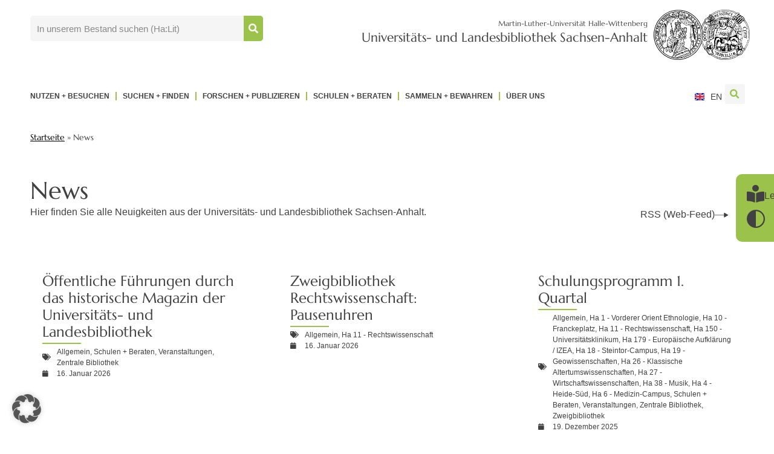

--- FILE ---
content_type: text/html; charset=UTF-8
request_url: https://bibliothek.uni-halle.de/news/
body_size: 51286
content:
<!doctype html>
<html lang="de-DE">
<head><meta charset="UTF-8"><script>if(navigator.userAgent.match(/MSIE|Internet Explorer/i)||navigator.userAgent.match(/Trident\/7\..*?rv:11/i)){var href=document.location.href;if(!href.match(/[?&]nowprocket/)){if(href.indexOf("?")==-1){if(href.indexOf("#")==-1){document.location.href=href+"?nowprocket=1"}else{document.location.href=href.replace("#","?nowprocket=1#")}}else{if(href.indexOf("#")==-1){document.location.href=href+"&nowprocket=1"}else{document.location.href=href.replace("#","&nowprocket=1#")}}}}</script><script>(()=>{class RocketLazyLoadScripts{constructor(){this.v="2.0.4",this.userEvents=["keydown","keyup","mousedown","mouseup","mousemove","mouseover","mouseout","touchmove","touchstart","touchend","touchcancel","wheel","click","dblclick","input"],this.attributeEvents=["onblur","onclick","oncontextmenu","ondblclick","onfocus","onmousedown","onmouseenter","onmouseleave","onmousemove","onmouseout","onmouseover","onmouseup","onmousewheel","onscroll","onsubmit"]}async t(){this.i(),this.o(),/iP(ad|hone)/.test(navigator.userAgent)&&this.h(),this.u(),this.l(this),this.m(),this.k(this),this.p(this),this._(),await Promise.all([this.R(),this.L()]),this.lastBreath=Date.now(),this.S(this),this.P(),this.D(),this.O(),this.M(),await this.C(this.delayedScripts.normal),await this.C(this.delayedScripts.defer),await this.C(this.delayedScripts.async),await this.T(),await this.F(),await this.j(),await this.A(),window.dispatchEvent(new Event("rocket-allScriptsLoaded")),this.everythingLoaded=!0,this.lastTouchEnd&&await new Promise(t=>setTimeout(t,500-Date.now()+this.lastTouchEnd)),this.I(),this.H(),this.U(),this.W()}i(){this.CSPIssue=sessionStorage.getItem("rocketCSPIssue"),document.addEventListener("securitypolicyviolation",t=>{this.CSPIssue||"script-src-elem"!==t.violatedDirective||"data"!==t.blockedURI||(this.CSPIssue=!0,sessionStorage.setItem("rocketCSPIssue",!0))},{isRocket:!0})}o(){window.addEventListener("pageshow",t=>{this.persisted=t.persisted,this.realWindowLoadedFired=!0},{isRocket:!0}),window.addEventListener("pagehide",()=>{this.onFirstUserAction=null},{isRocket:!0})}h(){let t;function e(e){t=e}window.addEventListener("touchstart",e,{isRocket:!0}),window.addEventListener("touchend",function i(o){o.changedTouches[0]&&t.changedTouches[0]&&Math.abs(o.changedTouches[0].pageX-t.changedTouches[0].pageX)<10&&Math.abs(o.changedTouches[0].pageY-t.changedTouches[0].pageY)<10&&o.timeStamp-t.timeStamp<200&&(window.removeEventListener("touchstart",e,{isRocket:!0}),window.removeEventListener("touchend",i,{isRocket:!0}),"INPUT"===o.target.tagName&&"text"===o.target.type||(o.target.dispatchEvent(new TouchEvent("touchend",{target:o.target,bubbles:!0})),o.target.dispatchEvent(new MouseEvent("mouseover",{target:o.target,bubbles:!0})),o.target.dispatchEvent(new PointerEvent("click",{target:o.target,bubbles:!0,cancelable:!0,detail:1,clientX:o.changedTouches[0].clientX,clientY:o.changedTouches[0].clientY})),event.preventDefault()))},{isRocket:!0})}q(t){this.userActionTriggered||("mousemove"!==t.type||this.firstMousemoveIgnored?"keyup"===t.type||"mouseover"===t.type||"mouseout"===t.type||(this.userActionTriggered=!0,this.onFirstUserAction&&this.onFirstUserAction()):this.firstMousemoveIgnored=!0),"click"===t.type&&t.preventDefault(),t.stopPropagation(),t.stopImmediatePropagation(),"touchstart"===this.lastEvent&&"touchend"===t.type&&(this.lastTouchEnd=Date.now()),"click"===t.type&&(this.lastTouchEnd=0),this.lastEvent=t.type,t.composedPath&&t.composedPath()[0].getRootNode()instanceof ShadowRoot&&(t.rocketTarget=t.composedPath()[0]),this.savedUserEvents.push(t)}u(){this.savedUserEvents=[],this.userEventHandler=this.q.bind(this),this.userEvents.forEach(t=>window.addEventListener(t,this.userEventHandler,{passive:!1,isRocket:!0})),document.addEventListener("visibilitychange",this.userEventHandler,{isRocket:!0})}U(){this.userEvents.forEach(t=>window.removeEventListener(t,this.userEventHandler,{passive:!1,isRocket:!0})),document.removeEventListener("visibilitychange",this.userEventHandler,{isRocket:!0}),this.savedUserEvents.forEach(t=>{(t.rocketTarget||t.target).dispatchEvent(new window[t.constructor.name](t.type,t))})}m(){const t="return false",e=Array.from(this.attributeEvents,t=>"data-rocket-"+t),i="["+this.attributeEvents.join("],[")+"]",o="[data-rocket-"+this.attributeEvents.join("],[data-rocket-")+"]",s=(e,i,o)=>{o&&o!==t&&(e.setAttribute("data-rocket-"+i,o),e["rocket"+i]=new Function("event",o),e.setAttribute(i,t))};new MutationObserver(t=>{for(const n of t)"attributes"===n.type&&(n.attributeName.startsWith("data-rocket-")||this.everythingLoaded?n.attributeName.startsWith("data-rocket-")&&this.everythingLoaded&&this.N(n.target,n.attributeName.substring(12)):s(n.target,n.attributeName,n.target.getAttribute(n.attributeName))),"childList"===n.type&&n.addedNodes.forEach(t=>{if(t.nodeType===Node.ELEMENT_NODE)if(this.everythingLoaded)for(const i of[t,...t.querySelectorAll(o)])for(const t of i.getAttributeNames())e.includes(t)&&this.N(i,t.substring(12));else for(const e of[t,...t.querySelectorAll(i)])for(const t of e.getAttributeNames())this.attributeEvents.includes(t)&&s(e,t,e.getAttribute(t))})}).observe(document,{subtree:!0,childList:!0,attributeFilter:[...this.attributeEvents,...e]})}I(){this.attributeEvents.forEach(t=>{document.querySelectorAll("[data-rocket-"+t+"]").forEach(e=>{this.N(e,t)})})}N(t,e){const i=t.getAttribute("data-rocket-"+e);i&&(t.setAttribute(e,i),t.removeAttribute("data-rocket-"+e))}k(t){Object.defineProperty(HTMLElement.prototype,"onclick",{get(){return this.rocketonclick||null},set(e){this.rocketonclick=e,this.setAttribute(t.everythingLoaded?"onclick":"data-rocket-onclick","this.rocketonclick(event)")}})}S(t){function e(e,i){let o=e[i];e[i]=null,Object.defineProperty(e,i,{get:()=>o,set(s){t.everythingLoaded?o=s:e["rocket"+i]=o=s}})}e(document,"onreadystatechange"),e(window,"onload"),e(window,"onpageshow");try{Object.defineProperty(document,"readyState",{get:()=>t.rocketReadyState,set(e){t.rocketReadyState=e},configurable:!0}),document.readyState="loading"}catch(t){console.log("WPRocket DJE readyState conflict, bypassing")}}l(t){this.originalAddEventListener=EventTarget.prototype.addEventListener,this.originalRemoveEventListener=EventTarget.prototype.removeEventListener,this.savedEventListeners=[],EventTarget.prototype.addEventListener=function(e,i,o){o&&o.isRocket||!t.B(e,this)&&!t.userEvents.includes(e)||t.B(e,this)&&!t.userActionTriggered||e.startsWith("rocket-")||t.everythingLoaded?t.originalAddEventListener.call(this,e,i,o):(t.savedEventListeners.push({target:this,remove:!1,type:e,func:i,options:o}),"mouseenter"!==e&&"mouseleave"!==e||t.originalAddEventListener.call(this,e,t.savedUserEvents.push,o))},EventTarget.prototype.removeEventListener=function(e,i,o){o&&o.isRocket||!t.B(e,this)&&!t.userEvents.includes(e)||t.B(e,this)&&!t.userActionTriggered||e.startsWith("rocket-")||t.everythingLoaded?t.originalRemoveEventListener.call(this,e,i,o):t.savedEventListeners.push({target:this,remove:!0,type:e,func:i,options:o})}}J(t,e){this.savedEventListeners=this.savedEventListeners.filter(i=>{let o=i.type,s=i.target||window;return e!==o||t!==s||(this.B(o,s)&&(i.type="rocket-"+o),this.$(i),!1)})}H(){EventTarget.prototype.addEventListener=this.originalAddEventListener,EventTarget.prototype.removeEventListener=this.originalRemoveEventListener,this.savedEventListeners.forEach(t=>this.$(t))}$(t){t.remove?this.originalRemoveEventListener.call(t.target,t.type,t.func,t.options):this.originalAddEventListener.call(t.target,t.type,t.func,t.options)}p(t){let e;function i(e){return t.everythingLoaded?e:e.split(" ").map(t=>"load"===t||t.startsWith("load.")?"rocket-jquery-load":t).join(" ")}function o(o){function s(e){const s=o.fn[e];o.fn[e]=o.fn.init.prototype[e]=function(){return this[0]===window&&t.userActionTriggered&&("string"==typeof arguments[0]||arguments[0]instanceof String?arguments[0]=i(arguments[0]):"object"==typeof arguments[0]&&Object.keys(arguments[0]).forEach(t=>{const e=arguments[0][t];delete arguments[0][t],arguments[0][i(t)]=e})),s.apply(this,arguments),this}}if(o&&o.fn&&!t.allJQueries.includes(o)){const e={DOMContentLoaded:[],"rocket-DOMContentLoaded":[]};for(const t in e)document.addEventListener(t,()=>{e[t].forEach(t=>t())},{isRocket:!0});o.fn.ready=o.fn.init.prototype.ready=function(i){function s(){parseInt(o.fn.jquery)>2?setTimeout(()=>i.bind(document)(o)):i.bind(document)(o)}return"function"==typeof i&&(t.realDomReadyFired?!t.userActionTriggered||t.fauxDomReadyFired?s():e["rocket-DOMContentLoaded"].push(s):e.DOMContentLoaded.push(s)),o([])},s("on"),s("one"),s("off"),t.allJQueries.push(o)}e=o}t.allJQueries=[],o(window.jQuery),Object.defineProperty(window,"jQuery",{get:()=>e,set(t){o(t)}})}P(){const t=new Map;document.write=document.writeln=function(e){const i=document.currentScript,o=document.createRange(),s=i.parentElement;let n=t.get(i);void 0===n&&(n=i.nextSibling,t.set(i,n));const c=document.createDocumentFragment();o.setStart(c,0),c.appendChild(o.createContextualFragment(e)),s.insertBefore(c,n)}}async R(){return new Promise(t=>{this.userActionTriggered?t():this.onFirstUserAction=t})}async L(){return new Promise(t=>{document.addEventListener("DOMContentLoaded",()=>{this.realDomReadyFired=!0,t()},{isRocket:!0})})}async j(){return this.realWindowLoadedFired?Promise.resolve():new Promise(t=>{window.addEventListener("load",t,{isRocket:!0})})}M(){this.pendingScripts=[];this.scriptsMutationObserver=new MutationObserver(t=>{for(const e of t)e.addedNodes.forEach(t=>{"SCRIPT"!==t.tagName||t.noModule||t.isWPRocket||this.pendingScripts.push({script:t,promise:new Promise(e=>{const i=()=>{const i=this.pendingScripts.findIndex(e=>e.script===t);i>=0&&this.pendingScripts.splice(i,1),e()};t.addEventListener("load",i,{isRocket:!0}),t.addEventListener("error",i,{isRocket:!0}),setTimeout(i,1e3)})})})}),this.scriptsMutationObserver.observe(document,{childList:!0,subtree:!0})}async F(){await this.X(),this.pendingScripts.length?(await this.pendingScripts[0].promise,await this.F()):this.scriptsMutationObserver.disconnect()}D(){this.delayedScripts={normal:[],async:[],defer:[]},document.querySelectorAll("script[type$=rocketlazyloadscript]").forEach(t=>{t.hasAttribute("data-rocket-src")?t.hasAttribute("async")&&!1!==t.async?this.delayedScripts.async.push(t):t.hasAttribute("defer")&&!1!==t.defer||"module"===t.getAttribute("data-rocket-type")?this.delayedScripts.defer.push(t):this.delayedScripts.normal.push(t):this.delayedScripts.normal.push(t)})}async _(){await this.L();let t=[];document.querySelectorAll("script[type$=rocketlazyloadscript][data-rocket-src]").forEach(e=>{let i=e.getAttribute("data-rocket-src");if(i&&!i.startsWith("data:")){i.startsWith("//")&&(i=location.protocol+i);try{const o=new URL(i).origin;o!==location.origin&&t.push({src:o,crossOrigin:e.crossOrigin||"module"===e.getAttribute("data-rocket-type")})}catch(t){}}}),t=[...new Map(t.map(t=>[JSON.stringify(t),t])).values()],this.Y(t,"preconnect")}async G(t){if(await this.K(),!0!==t.noModule||!("noModule"in HTMLScriptElement.prototype))return new Promise(e=>{let i;function o(){(i||t).setAttribute("data-rocket-status","executed"),e()}try{if(navigator.userAgent.includes("Firefox/")||""===navigator.vendor||this.CSPIssue)i=document.createElement("script"),[...t.attributes].forEach(t=>{let e=t.nodeName;"type"!==e&&("data-rocket-type"===e&&(e="type"),"data-rocket-src"===e&&(e="src"),i.setAttribute(e,t.nodeValue))}),t.text&&(i.text=t.text),t.nonce&&(i.nonce=t.nonce),i.hasAttribute("src")?(i.addEventListener("load",o,{isRocket:!0}),i.addEventListener("error",()=>{i.setAttribute("data-rocket-status","failed-network"),e()},{isRocket:!0}),setTimeout(()=>{i.isConnected||e()},1)):(i.text=t.text,o()),i.isWPRocket=!0,t.parentNode.replaceChild(i,t);else{const i=t.getAttribute("data-rocket-type"),s=t.getAttribute("data-rocket-src");i?(t.type=i,t.removeAttribute("data-rocket-type")):t.removeAttribute("type"),t.addEventListener("load",o,{isRocket:!0}),t.addEventListener("error",i=>{this.CSPIssue&&i.target.src.startsWith("data:")?(console.log("WPRocket: CSP fallback activated"),t.removeAttribute("src"),this.G(t).then(e)):(t.setAttribute("data-rocket-status","failed-network"),e())},{isRocket:!0}),s?(t.fetchPriority="high",t.removeAttribute("data-rocket-src"),t.src=s):t.src="data:text/javascript;base64,"+window.btoa(unescape(encodeURIComponent(t.text)))}}catch(i){t.setAttribute("data-rocket-status","failed-transform"),e()}});t.setAttribute("data-rocket-status","skipped")}async C(t){const e=t.shift();return e?(e.isConnected&&await this.G(e),this.C(t)):Promise.resolve()}O(){this.Y([...this.delayedScripts.normal,...this.delayedScripts.defer,...this.delayedScripts.async],"preload")}Y(t,e){this.trash=this.trash||[];let i=!0;var o=document.createDocumentFragment();t.forEach(t=>{const s=t.getAttribute&&t.getAttribute("data-rocket-src")||t.src;if(s&&!s.startsWith("data:")){const n=document.createElement("link");n.href=s,n.rel=e,"preconnect"!==e&&(n.as="script",n.fetchPriority=i?"high":"low"),t.getAttribute&&"module"===t.getAttribute("data-rocket-type")&&(n.crossOrigin=!0),t.crossOrigin&&(n.crossOrigin=t.crossOrigin),t.integrity&&(n.integrity=t.integrity),t.nonce&&(n.nonce=t.nonce),o.appendChild(n),this.trash.push(n),i=!1}}),document.head.appendChild(o)}W(){this.trash.forEach(t=>t.remove())}async T(){try{document.readyState="interactive"}catch(t){}this.fauxDomReadyFired=!0;try{await this.K(),this.J(document,"readystatechange"),document.dispatchEvent(new Event("rocket-readystatechange")),await this.K(),document.rocketonreadystatechange&&document.rocketonreadystatechange(),await this.K(),this.J(document,"DOMContentLoaded"),document.dispatchEvent(new Event("rocket-DOMContentLoaded")),await this.K(),this.J(window,"DOMContentLoaded"),window.dispatchEvent(new Event("rocket-DOMContentLoaded"))}catch(t){console.error(t)}}async A(){try{document.readyState="complete"}catch(t){}try{await this.K(),this.J(document,"readystatechange"),document.dispatchEvent(new Event("rocket-readystatechange")),await this.K(),document.rocketonreadystatechange&&document.rocketonreadystatechange(),await this.K(),this.J(window,"load"),window.dispatchEvent(new Event("rocket-load")),await this.K(),window.rocketonload&&window.rocketonload(),await this.K(),this.allJQueries.forEach(t=>t(window).trigger("rocket-jquery-load")),await this.K(),this.J(window,"pageshow");const t=new Event("rocket-pageshow");t.persisted=this.persisted,window.dispatchEvent(t),await this.K(),window.rocketonpageshow&&window.rocketonpageshow({persisted:this.persisted})}catch(t){console.error(t)}}async K(){Date.now()-this.lastBreath>45&&(await this.X(),this.lastBreath=Date.now())}async X(){return document.hidden?new Promise(t=>setTimeout(t)):new Promise(t=>requestAnimationFrame(t))}B(t,e){return e===document&&"readystatechange"===t||(e===document&&"DOMContentLoaded"===t||(e===window&&"DOMContentLoaded"===t||(e===window&&"load"===t||e===window&&"pageshow"===t)))}static run(){(new RocketLazyLoadScripts).t()}}RocketLazyLoadScripts.run()})();</script>
	
	<meta name="viewport" content="width=device-width, initial-scale=1">
	<link rel="profile" href="https://gmpg.org/xfn/11">
	<meta name='robots' content='index, follow, max-image-preview:large, max-snippet:-1, max-video-preview:-1' />
	<style>img:is([sizes="auto" i], [sizes^="auto," i]) { contain-intrinsic-size: 3000px 1500px }</style>
	<link rel="alternate" href="https://bibliothek.uni-halle.de/news/" hreflang="de" />
<link rel="alternate" href="https://bibliothek.uni-halle.de/en/news-en/" hreflang="en" />

	<!-- This site is optimized with the Yoast SEO plugin v25.9 - https://yoast.com/wordpress/plugins/seo/ -->
	<title>News - Universitäts- und Landesbibliothek Sachsen-Anhalt (ULB)</title>
<link crossorigin data-rocket-preconnect href="https://piwik.urz.uni-halle.de" rel="preconnect">
<style id="rocket-critical-css">:root{--fc-daygrid-event-dot-width:8px;--fc-list-event-dot-width:10px;--fc-list-event-hover-bg-color:#f5f5f5}html{line-height:1.15;-webkit-text-size-adjust:100%}*,:after,:before{box-sizing:border-box}body{background-color:#fff;color:#333;font-family:-apple-system,BlinkMacSystemFont,Segoe UI,Roboto,Helvetica Neue,Arial,Noto Sans,sans-serif,Apple Color Emoji,Segoe UI Emoji,Segoe UI Symbol,Noto Color Emoji;font-size:1rem;font-weight:400;line-height:1.5;margin:0;-webkit-font-smoothing:antialiased;-moz-osx-font-smoothing:grayscale}h1,h2,h4{color:inherit;font-family:inherit;font-weight:500;line-height:1.2;margin-block-end:1rem;margin-block-start:.5rem}h1{font-size:2.5rem}h2{font-size:2rem}h4{font-size:1.5rem}p{margin-block-end:.9rem;margin-block-start:0}a{background-color:transparent;color:#c36;text-decoration:none}a:not([href]):not([tabindex]){color:inherit;text-decoration:none}img{border-style:none;height:auto;max-width:100%}template{display:none}label{display:inline-block;line-height:1;vertical-align:middle}button,input{font-family:inherit;font-size:1rem;line-height:1.5;margin:0}input[type=search]{border:1px solid #666;border-radius:3px;padding:.5rem 1rem;width:100%}button,input{overflow:visible}button{text-transform:none}[type=submit],button{-webkit-appearance:button;width:auto}[type=submit],button{background-color:transparent;border:1px solid #c36;border-radius:3px;color:#c36;display:inline-block;font-size:1rem;font-weight:400;padding:.5rem 1rem;text-align:center;white-space:nowrap}[type=search]{-webkit-appearance:textfield;outline-offset:-2px}[type=search]::-webkit-search-decoration{-webkit-appearance:none}::-webkit-file-upload-button{-webkit-appearance:button;font:inherit}li,ul{background:transparent;border:0;font-size:100%;margin-block-end:0;margin-block-start:0;outline:0;vertical-align:baseline}.page-content a{text-decoration:underline}.screen-reader-text{clip:rect(1px,1px,1px,1px);height:1px;overflow:hidden;position:absolute!important;width:1px;word-wrap:normal!important}:root{--direction-multiplier:1}.elementor-screen-only,.screen-reader-text{height:1px;margin:-1px;overflow:hidden;padding:0;position:absolute;top:-10000em;width:1px;clip:rect(0,0,0,0);border:0}.elementor *,.elementor :after,.elementor :before{box-sizing:border-box}.elementor a{box-shadow:none;text-decoration:none}.elementor img{border:none;border-radius:0;box-shadow:none;height:auto;max-width:100%}.elementor-element{--flex-direction:initial;--flex-wrap:initial;--justify-content:initial;--align-items:initial;--align-content:initial;--gap:initial;--flex-basis:initial;--flex-grow:initial;--flex-shrink:initial;--order:initial;--align-self:initial;align-self:var(--align-self);flex-basis:var(--flex-basis);flex-grow:var(--flex-grow);flex-shrink:var(--flex-shrink);order:var(--order)}:root{--page-title-display:block}@keyframes eicon-spin{0%{transform:rotate(0deg)}to{transform:rotate(359deg)}}.eicon-animation-spin{animation:eicon-spin 2s linear infinite}.elementor-widget{position:relative}.elementor-widget:not(:last-child){margin-bottom:var(--kit-widget-spacing,20px)}.elementor-widget:not(:last-child).elementor-widget__width-initial{margin-bottom:0}@media (prefers-reduced-motion:no-preference){html{scroll-behavior:smooth}}.e-con{--border-radius:0;--border-top-width:0px;--border-right-width:0px;--border-bottom-width:0px;--border-left-width:0px;--border-style:initial;--border-color:initial;--container-widget-width:100%;--container-widget-height:initial;--container-widget-flex-grow:0;--container-widget-align-self:initial;--content-width:min(100%,var(--container-max-width,1140px));--width:100%;--min-height:initial;--height:auto;--text-align:initial;--margin-top:0px;--margin-right:0px;--margin-bottom:0px;--margin-left:0px;--padding-top:var(--container-default-padding-top,10px);--padding-right:var(--container-default-padding-right,10px);--padding-bottom:var(--container-default-padding-bottom,10px);--padding-left:var(--container-default-padding-left,10px);--position:relative;--z-index:revert;--overflow:visible;--gap:var(--widgets-spacing,20px);--row-gap:var(--widgets-spacing-row,20px);--column-gap:var(--widgets-spacing-column,20px);--overlay-mix-blend-mode:initial;--overlay-opacity:1;--e-con-grid-template-columns:repeat(3,1fr);--e-con-grid-template-rows:repeat(2,1fr);border-radius:var(--border-radius);height:var(--height);min-height:var(--min-height);min-width:0;overflow:var(--overflow);position:var(--position);width:var(--width);z-index:var(--z-index);--flex-wrap-mobile:wrap;margin-block-end:var(--margin-block-end);margin-block-start:var(--margin-block-start);margin-inline-end:var(--margin-inline-end);margin-inline-start:var(--margin-inline-start);padding-inline-end:var(--padding-inline-end);padding-inline-start:var(--padding-inline-start)}.e-con{--margin-block-start:var(--margin-top);--margin-block-end:var(--margin-bottom);--margin-inline-start:var(--margin-left);--margin-inline-end:var(--margin-right);--padding-inline-start:var(--padding-left);--padding-inline-end:var(--padding-right);--padding-block-start:var(--padding-top);--padding-block-end:var(--padding-bottom);--border-block-start-width:var(--border-top-width);--border-block-end-width:var(--border-bottom-width);--border-inline-start-width:var(--border-left-width);--border-inline-end-width:var(--border-right-width)}.e-con.e-flex{--flex-direction:column;--flex-basis:auto;--flex-grow:0;--flex-shrink:1;flex:var(--flex-grow) var(--flex-shrink) var(--flex-basis)}.e-con-full,.e-con>.e-con-inner{padding-block-end:var(--padding-block-end);padding-block-start:var(--padding-block-start);text-align:var(--text-align)}.e-con-full.e-flex,.e-con.e-flex>.e-con-inner{flex-direction:var(--flex-direction)}.e-con,.e-con>.e-con-inner{display:var(--display)}.e-con-boxed.e-flex{align-content:normal;align-items:normal;flex-direction:column;flex-wrap:nowrap;justify-content:normal}.e-con-boxed{gap:initial;text-align:initial}.e-con.e-flex>.e-con-inner{align-content:var(--align-content);align-items:var(--align-items);align-self:auto;flex-basis:auto;flex-grow:1;flex-shrink:1;flex-wrap:var(--flex-wrap);justify-content:var(--justify-content)}.e-con>.e-con-inner{gap:var(--row-gap) var(--column-gap);height:100%;margin:0 auto;max-width:var(--content-width);padding-inline-end:0;padding-inline-start:0;width:100%}.e-con .elementor-widget.elementor-widget{margin-block-end:0}.e-con:before{border-block-end-width:var(--border-block-end-width);border-block-start-width:var(--border-block-start-width);border-color:var(--border-color);border-inline-end-width:var(--border-inline-end-width);border-inline-start-width:var(--border-inline-start-width);border-radius:var(--border-radius);border-style:var(--border-style);content:var(--background-overlay);display:block;height:max(100% + var(--border-top-width) + var(--border-bottom-width),100%);left:calc(0px - var(--border-left-width));mix-blend-mode:var(--overlay-mix-blend-mode);opacity:var(--overlay-opacity);position:absolute;top:calc(0px - var(--border-top-width));width:max(100% + var(--border-left-width) + var(--border-right-width),100%)}.e-con .elementor-widget{min-width:0}.e-con>.e-con-inner>.elementor-widget>.elementor-widget-container,.e-con>.elementor-widget>.elementor-widget-container{height:100%}.e-con.e-con>.e-con-inner>.elementor-widget,.elementor.elementor .e-con>.elementor-widget{max-width:100%}.e-con .elementor-widget:not(:last-child){--kit-widget-spacing:0px}@media (max-width:767px){.e-con.e-flex{--width:100%;--flex-wrap:var(--flex-wrap-mobile)}}.elementor-heading-title{line-height:1;margin:0;padding:0}.elementor-icon{color:#69727d;display:inline-block;font-size:50px;line-height:1;text-align:center}.elementor-icon i{display:block;height:1em;position:relative;width:1em}.elementor-icon i:before{left:50%;position:absolute;transform:translateX(-50%)}.e-transform .elementor-widget-container{transform:perspective(var(--e-transform-perspective,0)) rotate(var(--e-transform-rotateZ,0)) rotateX(var(--e-transform-rotateX,0)) rotateY(var(--e-transform-rotateY,0)) translate(var(--e-transform-translate,0)) translateX(var(--e-transform-translateX,0)) translateY(var(--e-transform-translateY,0)) scaleX(calc(var(--e-transform-flipX, 1) * var(--e-transform-scaleX, var(--e-transform-scale, 1)))) scaleY(calc(var(--e-transform-flipY, 1) * var(--e-transform-scaleY, var(--e-transform-scale, 1)))) skewX(var(--e-transform-skewX,0)) skewY(var(--e-transform-skewY,0));transform-origin:var(--e-transform-origin-y) var(--e-transform-origin-x)}.e-con.e-transform{transform:perspective(var(--e-con-transform-perspective,0)) rotate(var(--e-con-transform-rotateZ,0)) rotateX(var(--e-con-transform-rotateX,0)) rotateY(var(--e-con-transform-rotateY,0)) translate(var(--e-con-transform-translate,0)) translateX(var(--e-con-transform-translateX,0)) translateY(var(--e-con-transform-translateY,0)) scaleX(calc(var(--e-con-transform-flipX, 1) * var(--e-con-transform-scaleX, var(--e-con-transform-scale, 1)))) scaleY(calc(var(--e-con-transform-flipY, 1) * var(--e-con-transform-scaleY, var(--e-con-transform-scale, 1)))) skewX(var(--e-con-transform-skewX,0)) skewY(var(--e-con-transform-skewY,0));transform-origin:var(--e-con-transform-origin-y) var(--e-con-transform-origin-x)}.animated{animation-duration:1.25s}@media (prefers-reduced-motion:reduce){.animated{animation:none!important}}@media (max-width:767px){.elementor .elementor-hidden-mobile{display:none}}@media (min-width:768px) and (max-width:1024px){.elementor .elementor-hidden-tablet{display:none}}@media (min-width:1025px) and (max-width:1366px){.elementor .elementor-hidden-laptop{display:none}}@media (min-width:1367px) and (max-width:99999px){.elementor .elementor-hidden-desktop{display:none}}.elementor-kit-7{--e-global-color-primary:#9BC34B;--e-global-color-secondary:#9E9E9E;--e-global-color-text:#414141;--e-global-color-accent:#000000;--e-global-color-61116ab:#9E9E9E;--e-global-color-424def1:#414141;--e-global-color-8b37b35:#000000;--e-global-color-f692ee7:#E0E0E0;--e-global-color-8b16ffe:#F5F5F5;--e-global-color-3254a69:#004131;--e-global-color-3575731:#FFD60C;--e-global-typography-primary-font-family:"Marcellus";--e-global-typography-primary-font-weight:400;--e-global-typography-primary-line-height:1.2em;--e-global-typography-secondary-font-family:"Marcellus";--e-global-typography-secondary-font-weight:400;--e-global-typography-secondary-line-height:1.2em;--e-global-typography-text-font-family:"Roboto";--e-global-typography-text-font-weight:400;--e-global-typography-accent-font-family:"Roboto";--e-global-typography-accent-font-weight:500;color:var(--e-global-color-424def1)}.elementor-kit-7 a{color:var(--e-global-color-accent)}.elementor-kit-7 h1{line-height:1.2em}.elementor-kit-7 h2{font-size:30px;line-height:1.2em}.e-con{--container-max-width:1200px}.elementor-widget:not(:last-child){margin-block-end:20px}.elementor-element{--widgets-spacing:20px 20px;--widgets-spacing-row:20px;--widgets-spacing-column:20px}@media (max-width:1024px){.elementor-kit-7 h1{font-size:34px}.elementor-kit-7 h2{font-size:24px}.e-con{--container-max-width:1024px;--container-default-padding-top:0px;--container-default-padding-right:20px;--container-default-padding-bottom:0px;--container-default-padding-left:20px}}@media (max-width:767px){.elementor-kit-7 h1{font-size:30px}.elementor-kit-7 h2{font-size:24px}.e-con{--container-max-width:767px;--container-default-padding-top:0px;--container-default-padding-right:20px;--container-default-padding-bottom:0px;--container-default-padding-left:20px}}.elementor-widget-image{text-align:center}.elementor-widget-image a{display:inline-block}.elementor-widget-image img{display:inline-block;vertical-align:middle}.elementor-item:after,.elementor-item:before{display:block;position:absolute}.elementor-item:not(:hover):not(:focus):not(.elementor-item-active):not(.highlighted):after,.elementor-item:not(:hover):not(:focus):not(.elementor-item-active):not(.highlighted):before{opacity:0}.elementor-nav-menu--main .elementor-nav-menu a{padding:13px 20px}.elementor-nav-menu--main .elementor-nav-menu ul{border-style:solid;border-width:0;padding:0;position:absolute;width:12em}.elementor-nav-menu--layout-horizontal{display:flex}.elementor-nav-menu--layout-horizontal .elementor-nav-menu{display:flex;flex-wrap:wrap}.elementor-nav-menu--layout-horizontal .elementor-nav-menu a{flex-grow:1;white-space:nowrap}.elementor-nav-menu--layout-horizontal .elementor-nav-menu>li{display:flex}.elementor-nav-menu--layout-horizontal .elementor-nav-menu>li ul{top:100%!important}.elementor-nav-menu--layout-horizontal .elementor-nav-menu>li:not(:first-child)>a{margin-inline-start:var(--e-nav-menu-horizontal-menu-item-margin)}.elementor-nav-menu--layout-horizontal .elementor-nav-menu>li:not(:first-child)>ul{inset-inline-start:var(--e-nav-menu-horizontal-menu-item-margin)!important}.elementor-nav-menu--layout-horizontal .elementor-nav-menu>li:not(:last-child)>a{margin-inline-end:var(--e-nav-menu-horizontal-menu-item-margin)}.elementor-nav-menu--layout-horizontal .elementor-nav-menu>li:not(:last-child):after{align-self:center;border-color:var(--e-nav-menu-divider-color,#000);border-left-style:var(--e-nav-menu-divider-style,solid);border-left-width:var(--e-nav-menu-divider-width,2px);content:var(--e-nav-menu-divider-content,none);height:var(--e-nav-menu-divider-height,35%)}.elementor-nav-menu__align-start .elementor-nav-menu{justify-content:flex-start;margin-inline-end:auto}.elementor-widget-nav-menu .elementor-widget-container{display:flex;flex-direction:column}.elementor-nav-menu{position:relative;z-index:2}.elementor-nav-menu:after{clear:both;content:" ";display:block;font:0/0 serif;height:0;overflow:hidden;visibility:hidden}.elementor-nav-menu,.elementor-nav-menu li,.elementor-nav-menu ul{display:block;line-height:normal;list-style:none;margin:0;padding:0}.elementor-nav-menu ul{display:none}.elementor-nav-menu ul ul a{border-left:16px solid transparent}.elementor-nav-menu a,.elementor-nav-menu li{position:relative}.elementor-nav-menu li{border-width:0}.elementor-nav-menu a{align-items:center;display:flex}.elementor-nav-menu a{line-height:20px;padding:10px 20px}.elementor-menu-toggle{align-items:center;background-color:rgba(0,0,0,.05);border:0 solid;border-radius:3px;color:#33373d;display:flex;font-size:var(--nav-menu-icon-size,22px);justify-content:center;padding:.25em}.elementor-menu-toggle:not(.elementor-active) .elementor-menu-toggle__icon--close{display:none}.elementor-nav-menu--dropdown{background-color:#fff;font-size:13px}.elementor-nav-menu--dropdown-none .elementor-nav-menu--dropdown{display:none}.elementor-nav-menu--dropdown.elementor-nav-menu__container{margin-top:10px;overflow-x:hidden;overflow-y:auto;transform-origin:top}.elementor-nav-menu--dropdown.elementor-nav-menu__container .elementor-sub-item{font-size:.85em}.elementor-nav-menu--dropdown a{color:#33373d}ul.elementor-nav-menu--dropdown a{border-inline-start:8px solid transparent;text-shadow:none}.elementor-nav-menu--toggle{--menu-height:100vh}.elementor-nav-menu--toggle .elementor-menu-toggle:not(.elementor-active)+.elementor-nav-menu__container{max-height:0;overflow:hidden;transform:scaleY(0)}.elementor-nav-menu--stretch .elementor-nav-menu__container.elementor-nav-menu--dropdown{position:absolute;z-index:9997}@media (max-width:1024px){.elementor-nav-menu--dropdown-tablet .elementor-nav-menu--main{display:none}}@media (min-width:1025px){.elementor-nav-menu--dropdown-tablet .elementor-menu-toggle,.elementor-nav-menu--dropdown-tablet .elementor-nav-menu--dropdown{display:none}.elementor-nav-menu--dropdown-tablet nav.elementor-nav-menu--dropdown.elementor-nav-menu__container{overflow-y:hidden}}.elementor-search-form{display:block}.elementor-search-form button,.elementor-search-form input[type=search]{-webkit-appearance:none;-moz-appearance:none;background:none;border:0;display:inline-block;font-size:15px;line-height:1;margin:0;min-width:0;padding:0;vertical-align:middle;white-space:normal}.elementor-search-form button{background-color:#69727d;border-radius:0;color:#fff;font-size:var(--e-search-form-submit-icon-size,16px)}.elementor-search-form__container{border:0 solid transparent;display:flex;min-height:50px;overflow:hidden}.elementor-search-form__container:not(.elementor-search-form--full-screen){background:#f1f2f3}.elementor-search-form__input{color:#3f444b;flex-basis:100%}.elementor-search-form__input::-moz-placeholder{color:inherit;font-family:inherit;opacity:.6}.elementor-search-form__submit{font-size:var(--e-search-form-submit-icon-size,16px)}.elementor-search-form .elementor-search-form__submit{border:none;border-radius:0;color:var(--e-search-form-submit-text-color,#fff)}.elementor-search-form--skin-full_screen .elementor-search-form input[type=search].elementor-search-form__input{border:solid #fff;border-width:0 0 1px;color:#fff;font-size:50px;line-height:1.5;text-align:center}.elementor-search-form--skin-full_screen .elementor-search-form__toggle{color:var(--e-search-form-toggle-color,#33373d);display:inline-block;font-size:var(--e-search-form-toggle-size,33px);vertical-align:middle}.elementor-search-form--skin-full_screen .elementor-search-form__toggle i{background-color:var(--e-search-form-toggle-background-color,rgba(0,0,0,.05));border-color:var(--e-search-form-toggle-color,#33373d);border-radius:var(--e-search-form-toggle-border-radius,3px);border-style:solid;border-width:var(--e-search-form-toggle-border-width,0);display:block;height:var(--e-search-form-toggle-size,33px);position:relative;width:var(--e-search-form-toggle-size,33px)}.elementor-search-form--skin-full_screen .elementor-search-form__toggle i:before{left:50%;position:absolute;top:50%;transform:translate(-50%,-50%)}.elementor-search-form--skin-full_screen .elementor-search-form__toggle i:before{font-size:var(--e-search-form-toggle-icon-size,.55em)}.elementor-search-form--skin-full_screen .elementor-search-form__container{align-items:center;background-color:rgba(0,0,0,.8);height:100vh;inset:0;padding:0 15%;position:fixed;z-index:9998}.elementor-search-form--skin-full_screen .elementor-search-form__container:not(.elementor-search-form--full-screen){opacity:0;overflow:hidden;transform:scale(0)}.elementor-search-form--skin-full_screen .elementor-search-form__container:not(.elementor-search-form--full-screen) .dialog-lightbox-close-button{display:none}.fas{-moz-osx-font-smoothing:grayscale;-webkit-font-smoothing:antialiased;display:inline-block;font-style:normal;font-variant:normal;text-rendering:auto;line-height:1}.fa-book-reader:before{content:"\f5da"}.fa-chevron-down:before{content:"\f078"}.fa-chevron-up:before{content:"\f077"}.fa-search:before{content:"\f002"}@font-face{font-family:"Font Awesome 5 Free";font-style:normal;font-weight:900;font-display:swap;src:url(https://bibliothek.uni-halle.de/wp-content/plugins/elementor/assets/lib/font-awesome/webfonts/fa-solid-900.eot);src:url(https://bibliothek.uni-halle.de/wp-content/plugins/elementor/assets/lib/font-awesome/webfonts/fa-solid-900.eot?#iefix) format("embedded-opentype"),url(https://bibliothek.uni-halle.de/wp-content/plugins/elementor/assets/lib/font-awesome/webfonts/fa-solid-900.woff2) format("woff2"),url(https://bibliothek.uni-halle.de/wp-content/plugins/elementor/assets/lib/font-awesome/webfonts/fa-solid-900.woff) format("woff"),url(https://bibliothek.uni-halle.de/wp-content/plugins/elementor/assets/lib/font-awesome/webfonts/fa-solid-900.ttf) format("truetype"),url(https://bibliothek.uni-halle.de/wp-content/plugins/elementor/assets/lib/font-awesome/webfonts/fa-solid-900.svg#fontawesome) format("svg")}.fas{font-family:"Font Awesome 5 Free";font-weight:900}@font-face{font-display:swap;font-family:eicons;src:url(https://bibliothek.uni-halle.de/wp-content/plugins/elementor/assets/lib/eicons/fonts/eicons.eot?5.44.0);src:url(https://bibliothek.uni-halle.de/wp-content/plugins/elementor/assets/lib/eicons/fonts/eicons.eot?5.44.0#iefix) format("embedded-opentype"),url(https://bibliothek.uni-halle.de/wp-content/plugins/elementor/assets/lib/eicons/fonts/eicons.woff2?5.44.0) format("woff2"),url(https://bibliothek.uni-halle.de/wp-content/plugins/elementor/assets/lib/eicons/fonts/eicons.woff?5.44.0) format("woff"),url(https://bibliothek.uni-halle.de/wp-content/plugins/elementor/assets/lib/eicons/fonts/eicons.ttf?5.44.0) format("truetype"),url(https://bibliothek.uni-halle.de/wp-content/plugins/elementor/assets/lib/eicons/fonts/eicons.svg?5.44.0#eicon) format("svg");font-weight:400;font-style:normal}[class*=" eicon-"],[class^=eicon]{display:inline-block;font-family:eicons;font-size:inherit;font-weight:400;font-style:normal;font-variant:normal;line-height:1;text-rendering:auto;-webkit-font-smoothing:antialiased;-moz-osx-font-smoothing:grayscale}@keyframes a{0%{transform:rotate(0deg)}to{transform:rotate(359deg)}}.eicon-animation-spin{animation:a 2s infinite linear}.eicon-menu-bar:before{content:"\e816"}.eicon-close:before{content:"\e87f"}.eicon-loading:before{content:"\e8fb"}.cpel-switcher__nav{--cpel-switcher-space:0;display:block}.cpel-switcher__nav .cpel-switcher__list{display:flex;list-style:none;margin:0;padding:0;line-height:normal}.cpel-switcher__nav a{display:inline-block;text-decoration:none;white-space:nowrap}.cpel-switcher--layout-horizontal .cpel-switcher__list{flex-direction:row;flex-wrap:wrap}.cpel-switcher__lang{margin:0}.cpel-switcher__code,.cpel-switcher__flag{display:inline-block;vertical-align:middle}.cpel-switcher__code{text-decoration:inherit}.cpel-switcher__flag{line-height:.5em}.cpel-switcher__flag img{width:100%;max-width:100%;height:100%;-o-object-fit:cover;object-fit:cover;-o-object-position:center;object-position:center}.fas{-moz-osx-font-smoothing:grayscale;-webkit-font-smoothing:antialiased;display:inline-block;font-style:normal;font-variant:normal;text-rendering:auto;line-height:1}.fa-book-reader:before{content:"\f5da"}.fa-chevron-down:before{content:"\f078"}.fa-chevron-up:before{content:"\f077"}.fa-search:before{content:"\f002"}@font-face{font-family:"Font Awesome 5 Free";font-style:normal;font-weight:400;font-display:swap;src:url(https://bibliothek.uni-halle.de/wp-content/plugins/elementor/assets/lib/font-awesome/webfonts/fa-regular-400.eot);src:url(https://bibliothek.uni-halle.de/wp-content/plugins/elementor/assets/lib/font-awesome/webfonts/fa-regular-400.eot?#iefix) format("embedded-opentype"),url(https://bibliothek.uni-halle.de/wp-content/plugins/elementor/assets/lib/font-awesome/webfonts/fa-regular-400.woff2) format("woff2"),url(https://bibliothek.uni-halle.de/wp-content/plugins/elementor/assets/lib/font-awesome/webfonts/fa-regular-400.woff) format("woff"),url(https://bibliothek.uni-halle.de/wp-content/plugins/elementor/assets/lib/font-awesome/webfonts/fa-regular-400.ttf) format("truetype"),url(https://bibliothek.uni-halle.de/wp-content/plugins/elementor/assets/lib/font-awesome/webfonts/fa-regular-400.svg#fontawesome) format("svg")}@font-face{font-family:"Font Awesome 5 Free";font-style:normal;font-weight:900;font-display:swap;src:url(https://bibliothek.uni-halle.de/wp-content/plugins/elementor/assets/lib/font-awesome/webfonts/fa-solid-900.eot);src:url(https://bibliothek.uni-halle.de/wp-content/plugins/elementor/assets/lib/font-awesome/webfonts/fa-solid-900.eot?#iefix) format("embedded-opentype"),url(https://bibliothek.uni-halle.de/wp-content/plugins/elementor/assets/lib/font-awesome/webfonts/fa-solid-900.woff2) format("woff2"),url(https://bibliothek.uni-halle.de/wp-content/plugins/elementor/assets/lib/font-awesome/webfonts/fa-solid-900.woff) format("woff"),url(https://bibliothek.uni-halle.de/wp-content/plugins/elementor/assets/lib/font-awesome/webfonts/fa-solid-900.ttf) format("truetype"),url(https://bibliothek.uni-halle.de/wp-content/plugins/elementor/assets/lib/font-awesome/webfonts/fa-solid-900.svg#fontawesome) format("svg")}.fas{font-family:"Font Awesome 5 Free"}.fas{font-weight:900}.elementor-widget-breadcrumbs{font-size:.85em}.elementor-widget-breadcrumbs p{margin-bottom:0}@keyframes fadeInLeft{from{opacity:0;transform:translate3d(-100%,0,0)}to{opacity:1;transform:none}}.fadeInLeft{animation-name:fadeInLeft}.elementor-widget-divider{--divider-border-style:none;--divider-border-width:1px;--divider-color:#0c0d0e;--divider-icon-size:20px;--divider-element-spacing:10px;--divider-pattern-height:24px;--divider-pattern-size:20px;--divider-pattern-url:none;--divider-pattern-repeat:repeat-x}.elementor-widget-divider .elementor-divider{display:flex}.elementor-widget-divider .elementor-divider-separator{direction:ltr;display:flex;margin:0}.elementor-widget-divider:not(.elementor-widget-divider--view-line_text):not(.elementor-widget-divider--view-line_icon) .elementor-divider-separator{border-block-start:var(--divider-border-width) var(--divider-border-style) var(--divider-color)}.e-con>.elementor-widget-divider{width:var(--container-widget-width,100%);--flex-grow:var( --container-widget-flex-grow )}.elementor-widget-table-of-contents .elementor-toc__header-title{color:var(--header-color)}.elementor-widget-table-of-contents:not(.elementor-toc--collapsed) .elementor-toc__toggle-button--expand{display:none}.elementor-widget-table-of-contents .elementor-widget-container{background-color:var(--box-background-color);border:var(--box-border-width,1px) solid var(--box-border-color,#9da5ae);border-radius:var(--box-border-radius,3px);min-height:var(--box-min-height);overflow:hidden}.elementor-toc__header{align-items:center;background-color:var(--header-background-color);border-bottom:var(--separator-width,1px) solid var(--box-border-color,#9da5ae);display:flex;justify-content:flex-end;padding:var(--box-padding,20px)}.elementor-toc__header-title{color:var(--header-color);flex-grow:1;font-size:18px;margin:0}.elementor-toc__toggle-button{display:inline-flex}.elementor-toc__toggle-button i{color:var(--toggle-button-color)}.elementor-toc__spinner-container{text-align:center}.elementor-toc__spinner{font-size:2em}.elementor-toc__body{max-height:var(--toc-body-max-height);overflow-y:auto;padding:var(--box-padding,20px)}.elementor-toc__body::-webkit-scrollbar{width:7px}.elementor-toc__body::-webkit-scrollbar-thumb{background-color:#babfc5;border-radius:10px}.elementor-39290 .elementor-element.elementor-element-964f0fa{--display:flex;--flex-direction:row;--container-widget-width:calc( ( 1 - var( --container-widget-flex-grow ) ) * 100% );--container-widget-height:100%;--container-widget-flex-grow:1;--container-widget-align-self:stretch;--flex-wrap-mobile:wrap;--align-items:stretch;--gap:10px 10px;--row-gap:10px;--column-gap:10px;--margin-top:0px;--margin-bottom:0px;--margin-left:0px;--margin-right:0px}.elementor-39290 .elementor-element.elementor-element-6e22b03{--display:flex}.elementor-widget-breadcrumbs{font-family:var(--e-global-typography-secondary-font-family),Sans-serif;font-weight:var(--e-global-typography-secondary-font-weight);line-height:var(--e-global-typography-secondary-line-height)}.elementor-39290 .elementor-element.elementor-element-2cdf213{--display:flex;--flex-direction:row;--container-widget-width:initial;--container-widget-height:100%;--container-widget-flex-grow:1;--container-widget-align-self:stretch;--flex-wrap-mobile:wrap;--overlay-opacity:0.03;--padding-top:2%;--padding-bottom:2%;--padding-left:0%;--padding-right:0%}.elementor-39290 .elementor-element.elementor-element-2cdf213::before{--background-overlay:''}.elementor-39290 .elementor-element.elementor-element-49ba673{--display:flex}.elementor-widget-text-editor{font-family:var(--e-global-typography-text-font-family),Sans-serif;font-weight:var(--e-global-typography-text-font-weight);color:var(--e-global-color-text)}.elementor-39290 .elementor-element.elementor-element-bda0639{font-family:"marcellus",Sans-serif;font-size:17px;font-weight:400;text-transform:uppercase;color:var(--e-global-color-primary)}.elementor-widget-heading .elementor-heading-title{font-family:var(--e-global-typography-primary-font-family),Sans-serif;font-weight:var(--e-global-typography-primary-font-weight);line-height:var(--e-global-typography-primary-line-height);color:var(--e-global-color-primary)}.elementor-39290 .elementor-element.elementor-element-d284861 .elementor-heading-title{font-family:"Marcellus",Sans-serif;font-weight:400;line-height:1.2em;color:var(--e-global-color-text)}.elementor-39290 .elementor-element.elementor-element-9e1ca09{width:var(--container-widget-width, 700px );max-width:700px;--container-widget-width:700px;--container-widget-flex-grow:0;font-family:"Roboto",Sans-serif;font-weight:400}.elementor-39290 .elementor-element.elementor-element-9e1ca09>.elementor-widget-container{margin:30px 0px 0px 0px}.elementor-39290 .elementor-element.elementor-element-669813e{--display:flex;--flex-direction:row;--container-widget-width:calc( ( 1 - var( --container-widget-flex-grow ) ) * 100% );--container-widget-height:100%;--container-widget-flex-grow:1;--container-widget-align-self:stretch;--flex-wrap-mobile:wrap;--align-items:stretch;--gap:10px 10px;--row-gap:10px;--column-gap:10px;--margin-top:40px;--margin-bottom:0px;--margin-left:0px;--margin-right:0px}.elementor-39290 .elementor-element.elementor-element-319bcea{--display:flex}.elementor-widget-divider{--divider-color:var( --e-global-color-secondary )}.elementor-39290 .elementor-element.elementor-element-b5d072d{--divider-border-style:solid;--divider-color:var( --e-global-color-primary );--divider-border-width:1px;width:var(--container-widget-width, 100% );max-width:100%;--container-widget-width:100%;--container-widget-flex-grow:0}.elementor-39290 .elementor-element.elementor-element-b5d072d .elementor-divider-separator{width:97%}.elementor-39290 .elementor-element.elementor-element-b5d072d .elementor-divider{padding-block-start:5px;padding-block-end:5px}.elementor-39290 .elementor-element.elementor-element-dc53d66{--display:flex;--padding-top:0%;--padding-bottom:0%;--padding-left:0%;--padding-right:15%}.elementor-widget-table-of-contents{--header-color:var( --e-global-color-secondary );--item-text-color:var( --e-global-color-text );--item-text-hover-color:var( --e-global-color-accent );--marker-color:var( --e-global-color-text )}.elementor-widget-table-of-contents .elementor-toc__header,.elementor-widget-table-of-contents .elementor-toc__header-title{font-family:var(--e-global-typography-primary-font-family),Sans-serif;font-weight:var(--e-global-typography-primary-font-weight);line-height:var(--e-global-typography-primary-line-height)}.elementor-39290 .elementor-element.elementor-element-b82a8ac>.elementor-widget-container{padding:0px 0px 0px 0px}.elementor-39290 .elementor-element.elementor-element-b82a8ac{--box-border-width:0px;--box-border-radius:0px;--separator-width:0px;--box-padding:0px;--header-color:var( --e-global-color-text );--nested-list-indent:0px;--item-text-hover-color:var( --e-global-color-primary );--marker-size:13px}.elementor-39290 .elementor-element.elementor-element-b82a8ac .elementor-toc__header-title{text-align:start}.elementor-39290 .elementor-element.elementor-element-b82a8ac .elementor-toc__header,.elementor-39290 .elementor-element.elementor-element-b82a8ac .elementor-toc__header-title{font-family:"Marcellus",Sans-serif;font-size:30px;font-weight:400;line-height:1.2em}.elementor-39290 .elementor-element.elementor-element-b82a8ac .elementor-toc__header{flex-direction:row}.elementor-39290 .elementor-element.elementor-element-8c9ef69{--display:flex;--flex-direction:row;--container-widget-width:calc( ( 1 - var( --container-widget-flex-grow ) ) * 100% );--container-widget-height:100%;--container-widget-flex-grow:1;--container-widget-align-self:stretch;--flex-wrap-mobile:wrap;--align-items:stretch;--gap:10px 10px;--row-gap:10px;--column-gap:10px;--margin-top:40px;--margin-bottom:0px;--margin-left:0px;--margin-right:0px}.elementor-39290 .elementor-element.elementor-element-e5682fd{--display:flex}.elementor-39290 .elementor-element.elementor-element-95701b8{--divider-border-style:solid;--divider-color:var( --e-global-color-primary );--divider-border-width:1px;width:var(--container-widget-width, 100% );max-width:100%;--container-widget-width:100%;--container-widget-flex-grow:0}.elementor-39290 .elementor-element.elementor-element-95701b8 .elementor-divider-separator{width:97%}.elementor-39290 .elementor-element.elementor-element-95701b8 .elementor-divider{padding-block-start:2px;padding-block-end:2px}.elementor-39290 .elementor-element.elementor-element-28ba039{--display:flex;--padding-top:0%;--padding-bottom:0%;--padding-left:0%;--padding-right:15%}.elementor-39290 .elementor-element.elementor-element-c021c96 .elementor-heading-title{font-family:"Marcellus",Sans-serif;font-weight:400;text-transform:uppercase}.elementor-39290 .elementor-element.elementor-element-4ab8555{width:var(--container-widget-width, 611px );max-width:611px;--container-widget-width:611px;--container-widget-flex-grow:0}.elementor-39290 .elementor-element.elementor-element-4ab8555 .elementor-heading-title{color:var(--e-global-color-text)}.elementor-39290 .elementor-element.elementor-element-34634a9>.elementor-widget-container{margin:20px 0px 0px 0px}.elementor-39290 .elementor-element.elementor-element-6ffe8ac>.elementor-widget-container{margin:20px 0px 0px 0px}.elementor-39290 .elementor-element.elementor-element-684f2ce{width:var(--container-widget-width, 700px );max-width:700px;--container-widget-width:700px;--container-widget-flex-grow:0}:root{--page-title-display:none}@media (min-width:768px){.elementor-39290 .elementor-element.elementor-element-319bcea{--width:15%}.elementor-39290 .elementor-element.elementor-element-dc53d66{--width:85%}.elementor-39290 .elementor-element.elementor-element-e5682fd{--width:15%}.elementor-39290 .elementor-element.elementor-element-28ba039{--width:85%}}@media (max-width:1366px){.elementor-widget-breadcrumbs{line-height:var(--e-global-typography-secondary-line-height)}.elementor-widget-heading .elementor-heading-title{line-height:var(--e-global-typography-primary-line-height)}.elementor-widget-table-of-contents .elementor-toc__header,.elementor-widget-table-of-contents .elementor-toc__header-title{line-height:var(--e-global-typography-primary-line-height)}}@media (max-width:1024px){.elementor-39290 .elementor-element.elementor-element-6e22b03{--padding-top:0px;--padding-bottom:0px;--padding-left:0px;--padding-right:0px}.elementor-widget-breadcrumbs{line-height:var(--e-global-typography-secondary-line-height)}.elementor-39290 .elementor-element.elementor-element-a2fa75d>.elementor-widget-container{padding:10px 0px 10px 0px}.elementor-39290 .elementor-element.elementor-element-2cdf213{--padding-top:50px;--padding-bottom:50px;--padding-left:20px;--padding-right:20px}.elementor-39290 .elementor-element.elementor-element-49ba673{--padding-top:0px;--padding-bottom:0px;--padding-left:0px;--padding-right:0px}.elementor-widget-heading .elementor-heading-title{line-height:var(--e-global-typography-primary-line-height)}.elementor-39290 .elementor-element.elementor-element-b5d072d .elementor-divider{padding-block-start:11px;padding-block-end:11px}.elementor-39290 .elementor-element.elementor-element-dc53d66{--padding-top:0%;--padding-bottom:0%;--padding-left:0%;--padding-right:0%}.elementor-widget-table-of-contents .elementor-toc__header,.elementor-widget-table-of-contents .elementor-toc__header-title{line-height:var(--e-global-typography-primary-line-height)}.elementor-39290 .elementor-element.elementor-element-b82a8ac .elementor-toc__header,.elementor-39290 .elementor-element.elementor-element-b82a8ac .elementor-toc__header-title{font-size:24px}.elementor-39290 .elementor-element.elementor-element-95701b8 .elementor-divider{padding-block-start:11px;padding-block-end:11px}.elementor-39290 .elementor-element.elementor-element-28ba039{--padding-top:0%;--padding-bottom:0%;--padding-left:0%;--padding-right:0%}}@media (max-width:767px){.elementor-39290 .elementor-element.elementor-element-964f0fa{--padding-top:10px;--padding-bottom:10px;--padding-left:20px;--padding-right:0px}.elementor-widget-breadcrumbs{line-height:var(--e-global-typography-secondary-line-height)}.elementor-39290 .elementor-element.elementor-element-49ba673{--padding-top:0px;--padding-bottom:0px;--padding-left:0px;--padding-right:0px}.elementor-widget-heading .elementor-heading-title{line-height:var(--e-global-typography-primary-line-height)}.elementor-39290 .elementor-element.elementor-element-319bcea{--padding-top:0px;--padding-bottom:0px;--padding-left:0px;--padding-right:0px}.elementor-widget-table-of-contents .elementor-toc__header,.elementor-widget-table-of-contents .elementor-toc__header-title{line-height:var(--e-global-typography-primary-line-height)}.elementor-39290 .elementor-element.elementor-element-b82a8ac>.elementor-widget-container{padding:0% 5% 0% 0%}.elementor-39290 .elementor-element.elementor-element-b82a8ac{--box-padding:0px}.elementor-39290 .elementor-element.elementor-element-b82a8ac .elementor-toc__header,.elementor-39290 .elementor-element.elementor-element-b82a8ac .elementor-toc__header-title{font-size:24px}.elementor-39290 .elementor-element.elementor-element-e5682fd{--padding-top:0px;--padding-bottom:0px;--padding-left:0px;--padding-right:0px}}@font-face{font-family:'marcellus';font-style:normal;font-weight:normal;font-display:swap;src:url('https://bibliothek.uni-halle.de/wp-content/uploads/2023/05/marcellus-v13-latin-regular.eot');src:url('https://bibliothek.uni-halle.de/wp-content/uploads/2023/05/marcellus-v13-latin-regular.eot?#iefix') format('embedded-opentype'),url('https://bibliothek.uni-halle.de/wp-content/uploads/2023/05/marcellus-v13-latin-regular.woff2') format('woff2'),url('https://bibliothek.uni-halle.de/wp-content/uploads/2023/05/marcellus-v13-latin-regular.woff') format('woff'),url('https://bibliothek.uni-halle.de/wp-content/uploads/2023/05/marcellus-v13-latin-regular.ttf') format('truetype'),url('https://bibliothek.uni-halle.de/wp-content/uploads/2023/05/marcellus-v13-latin-regular.svg#marcellus') format('svg')}.elementor-108 .elementor-element.elementor-element-94f3d30{--display:flex;--flex-direction:row;--container-widget-width:calc( ( 1 - var( --container-widget-flex-grow ) ) * 100% );--container-widget-height:100%;--container-widget-flex-grow:1;--container-widget-align-self:stretch;--flex-wrap-mobile:wrap;--align-items:stretch;--gap:10px 10px;--row-gap:10px;--column-gap:10px;--margin-top:6px;--margin-bottom:10px;--margin-left:0px;--margin-right:0px}.elementor-108 .elementor-element.elementor-element-479efb3{--display:flex;--justify-content:center}.elementor-108 .elementor-element.elementor-element-d6ca9ff{--display:flex;--flex-direction:row;--container-widget-width:initial;--container-widget-height:100%;--container-widget-flex-grow:1;--container-widget-align-self:stretch;--flex-wrap-mobile:wrap;--padding-top:0px;--padding-bottom:0px;--padding-left:0px;--padding-right:0px}.elementor-108 .elementor-element.elementor-element-5061a35{--display:flex;--gap:0px 0px;--row-gap:0px;--column-gap:0px}.elementor-108 .elementor-element.elementor-element-5061a35.e-con{--flex-grow:1;--flex-shrink:0}.elementor-widget-heading .elementor-heading-title{font-family:var(--e-global-typography-primary-font-family),Sans-serif;font-weight:var(--e-global-typography-primary-font-weight);line-height:var(--e-global-typography-primary-line-height);color:var(--e-global-color-primary)}.elementor-108 .elementor-element.elementor-element-ff2f175{text-align:right}.elementor-108 .elementor-element.elementor-element-ff2f175 .elementor-heading-title{font-family:"Marcellus",Sans-serif;font-size:12px;font-weight:400;color:var(--e-global-color-text)}.elementor-108 .elementor-element.elementor-element-f99da8d{text-align:right}.elementor-108 .elementor-element.elementor-element-f99da8d .elementor-heading-title{font-family:"Marcellus",Sans-serif;font-size:21px;font-weight:300;color:var(--e-global-color-text)}.elementor-108 .elementor-element.elementor-element-c601ea0{--display:flex;--margin-top:0px;--margin-bottom:0px;--margin-left:0px;--margin-right:0px;--padding-top:0px;--padding-bottom:0px;--padding-left:0px;--padding-right:0px}.elementor-108 .elementor-element.elementor-element-919fd15>.elementor-widget-container{margin:0px 0px 0px 0px;padding:0px 0px 0px 0px}.elementor-108 .elementor-element.elementor-element-919fd15{text-align:right}.elementor-108 .elementor-element.elementor-element-919fd15 img{width:276px}.elementor-108 .elementor-element.elementor-element-124688b{--display:flex;--flex-direction:row;--container-widget-width:calc( ( 1 - var( --container-widget-flex-grow ) ) * 100% );--container-widget-height:100%;--container-widget-flex-grow:1;--container-widget-align-self:stretch;--flex-wrap-mobile:wrap;--align-items:stretch;--gap:10px 10px;--row-gap:10px;--column-gap:10px;--overlay-opacity:0.95}.elementor-108 .elementor-element.elementor-element-124688b::before{background-color:#F5F5F5;--background-overlay:''}.elementor-108 .elementor-element.elementor-element-e46b6f9{--display:flex;--padding-top:10px;--padding-bottom:10px;--padding-left:0px;--padding-right:0px}.elementor-widget-nav-menu .elementor-nav-menu .elementor-item{font-family:var(--e-global-typography-primary-font-family),Sans-serif;font-weight:var(--e-global-typography-primary-font-weight);line-height:var(--e-global-typography-primary-line-height)}.elementor-widget-nav-menu .elementor-nav-menu--main .elementor-item{color:var(--e-global-color-text);fill:var(--e-global-color-text)}.elementor-widget-nav-menu .elementor-nav-menu--main:not(.e--pointer-framed) .elementor-item:before,.elementor-widget-nav-menu .elementor-nav-menu--main:not(.e--pointer-framed) .elementor-item:after{background-color:var(--e-global-color-accent)}.elementor-widget-nav-menu{--e-nav-menu-divider-color:var( --e-global-color-text )}.elementor-widget-nav-menu .elementor-nav-menu--dropdown .elementor-item,.elementor-widget-nav-menu .elementor-nav-menu--dropdown .elementor-sub-item{font-family:var(--e-global-typography-accent-font-family),Sans-serif;font-weight:var(--e-global-typography-accent-font-weight)}.elementor-108 .elementor-element.elementor-element-318023a.elementor-element{--flex-grow:1;--flex-shrink:0}.elementor-108 .elementor-element.elementor-element-318023a{z-index:200;--e-nav-menu-divider-content:"";--e-nav-menu-divider-style:solid;--e-nav-menu-divider-width:2px;--e-nav-menu-divider-color:var( --e-global-color-primary )}.elementor-108 .elementor-element.elementor-element-318023a .elementor-menu-toggle{margin:0 auto;background-color:#02010100}.elementor-108 .elementor-element.elementor-element-318023a .elementor-nav-menu .elementor-item{font-family:"Roboto",Sans-serif;font-size:14px;font-weight:700;text-transform:uppercase}.elementor-108 .elementor-element.elementor-element-318023a .elementor-nav-menu--main .elementor-item{padding-left:10px;padding-right:10px}.elementor-108 .elementor-element.elementor-element-318023a .elementor-nav-menu--dropdown{background-color:var(--e-global-color-8b16ffe)}.elementor-108 .elementor-element.elementor-element-318023a .elementor-nav-menu--dropdown .elementor-item,.elementor-108 .elementor-element.elementor-element-318023a .elementor-nav-menu--dropdown .elementor-sub-item{font-family:"Roboto",Sans-serif;font-size:14px;font-weight:400}.elementor-108 .elementor-element.elementor-element-318023a .elementor-nav-menu--main .elementor-nav-menu--dropdown,.elementor-108 .elementor-element.elementor-element-318023a .elementor-nav-menu__container.elementor-nav-menu--dropdown{box-shadow:0px 6px 11px 0px rgba(0,0,0,0.1)}.elementor-108 .elementor-element.elementor-element-318023a .elementor-nav-menu--dropdown a{padding-left:16px;padding-right:16px;padding-top:9px;padding-bottom:9px}.elementor-108 .elementor-element.elementor-element-318023a .elementor-nav-menu--dropdown li:not(:last-child){border-style:solid}.elementor-108 .elementor-element.elementor-element-1dc8cc5{--display:flex;--flex-direction:row;--container-widget-width:calc( ( 1 - var( --container-widget-flex-grow ) ) * 100% );--container-widget-height:100%;--container-widget-flex-grow:1;--container-widget-align-self:stretch;--flex-wrap-mobile:wrap;--align-items:center;--gap:2px 2px;--row-gap:2px;--column-gap:2px}.elementor-108 .elementor-element.elementor-element-1dc8cc5.e-con{--flex-grow:0;--flex-shrink:1}.elementor-widget-polylang-language-switcher .cpel-switcher__lang a{font-family:var(--e-global-typography-primary-font-family),Sans-serif;font-weight:var(--e-global-typography-primary-font-weight);line-height:var(--e-global-typography-primary-line-height);color:var(--e-global-color-text)}.elementor-108 .elementor-element.elementor-element-b9e9979 .cpel-switcher__lang a{font-family:"Roboto",Sans-serif;font-size:14px;font-weight:500;padding-left:0px;padding-right:0px;padding-top:12px;padding-bottom:12px}.elementor-108 .elementor-element.elementor-element-b9e9979 .cpel-switcher__nav{--cpel-switcher-space:12px}.elementor-108 .elementor-element.elementor-element-b9e9979.cpel-switcher--aspect-ratio-43 .cpel-switcher__flag{width:16px;height:calc(16px * 0.75)}.elementor-108 .elementor-element.elementor-element-b9e9979 .cpel-switcher__flag img{border-radius:0px}.elementor-108 .elementor-element.elementor-element-b9e9979 .cpel-switcher__code{padding-left:10px}.elementor-widget-search-form input[type="search"].elementor-search-form__input{font-family:var(--e-global-typography-text-font-family),Sans-serif;font-weight:var(--e-global-typography-text-font-weight)}.elementor-widget-search-form .elementor-search-form__input,.elementor-widget-search-form.elementor-search-form--skin-full_screen input[type="search"].elementor-search-form__input{color:var(--e-global-color-text);fill:var(--e-global-color-text)}.elementor-108 .elementor-element.elementor-element-661be9f{width:auto;max-width:auto}.elementor-108 .elementor-element.elementor-element-661be9f>.elementor-widget-container{margin:0px 0px 0px 6px}.elementor-108 .elementor-element.elementor-element-661be9f .elementor-search-form{text-align:center}.elementor-108 .elementor-element.elementor-element-661be9f .elementor-search-form__toggle{--e-search-form-toggle-size:33px;--e-search-form-toggle-color:var( --e-global-color-primary );--e-search-form-toggle-background-color:var( --e-global-color-8b16ffe );--e-search-form-toggle-icon-size:calc(47em / 100)}.elementor-108 .elementor-element.elementor-element-661be9f input[type="search"].elementor-search-form__input{font-family:"Roboto",Sans-serif;font-weight:400}.elementor-108 .elementor-element.elementor-element-661be9f.elementor-search-form--skin-full_screen input[type="search"].elementor-search-form__input{border-color:var(--e-global-color-primary);border-radius:3px}.elementor-location-header:before{content:"";display:table;clear:both}@media (max-width:1366px){.elementor-widget-heading .elementor-heading-title{line-height:var(--e-global-typography-primary-line-height)}.elementor-widget-nav-menu .elementor-nav-menu .elementor-item{line-height:var(--e-global-typography-primary-line-height)}.elementor-108 .elementor-element.elementor-element-318023a.elementor-element{--flex-grow:0;--flex-shrink:1}.elementor-108 .elementor-element.elementor-element-318023a .elementor-nav-menu .elementor-item{font-size:12px}.elementor-108 .elementor-element.elementor-element-1dc8cc5.e-con{--flex-grow:0;--flex-shrink:1}.elementor-widget-polylang-language-switcher .cpel-switcher__lang a{line-height:var(--e-global-typography-primary-line-height)}}@media (max-width:1024px){.elementor-widget-heading .elementor-heading-title{line-height:var(--e-global-typography-primary-line-height)}.elementor-108 .elementor-element.elementor-element-c601ea0{--justify-content:center}.elementor-108 .elementor-element.elementor-element-e46b6f9.e-con{--order:99999 /* order end hack */}.elementor-widget-nav-menu .elementor-nav-menu .elementor-item{line-height:var(--e-global-typography-primary-line-height)}.elementor-widget-polylang-language-switcher .cpel-switcher__lang a{line-height:var(--e-global-typography-primary-line-height)}}@media (max-width:767px){.elementor-108 .elementor-element.elementor-element-479efb3{--width:100%;--padding-top:0px;--padding-bottom:0px;--padding-left:0px;--padding-right:0px}.elementor-108 .elementor-element.elementor-element-d6ca9ff.e-con{--order:-99999 /* order start hack */}.elementor-108 .elementor-element.elementor-element-5061a35{--width:37%;--padding-top:0px;--padding-bottom:0px;--padding-left:0px;--padding-right:0px}.elementor-widget-heading .elementor-heading-title{line-height:var(--e-global-typography-primary-line-height)}.elementor-108 .elementor-element.elementor-element-ff2f175 .elementor-heading-title{font-size:10px}.elementor-108 .elementor-element.elementor-element-f99da8d{text-align:right}.elementor-108 .elementor-element.elementor-element-f99da8d .elementor-heading-title{font-size:14px;line-height:1px}.elementor-108 .elementor-element.elementor-element-c601ea0{--width:31%;--justify-content:center}.elementor-108 .elementor-element.elementor-element-919fd15{text-align:left}.elementor-108 .elementor-element.elementor-element-124688b{--flex-direction:row;--container-widget-width:initial;--container-widget-height:100%;--container-widget-flex-grow:1;--container-widget-align-self:stretch;--flex-wrap-mobile:wrap}.elementor-108 .elementor-element.elementor-element-e46b6f9{--width:16%;--justify-content:center;--padding-top:0px;--padding-bottom:0px;--padding-left:0px;--padding-right:0px}.elementor-108 .elementor-element.elementor-element-e46b6f9.e-con{--order:99999 /* order end hack */}.elementor-widget-nav-menu .elementor-nav-menu .elementor-item{line-height:var(--e-global-typography-primary-line-height)}.elementor-108 .elementor-element.elementor-element-318023a>.elementor-widget-container{padding:0px 0px 0px 0px}.elementor-108 .elementor-element.elementor-element-318023a .elementor-nav-menu--main .elementor-item{padding-left:9px;padding-right:9px}.elementor-108 .elementor-element.elementor-element-318023a{--nav-menu-icon-size:31px}.elementor-108 .elementor-element.elementor-element-318023a .elementor-menu-toggle{border-width:0px}.elementor-108 .elementor-element.elementor-element-1dc8cc5{--width:80%}.elementor-widget-polylang-language-switcher .cpel-switcher__lang a{line-height:var(--e-global-typography-primary-line-height)}.elementor-108 .elementor-element.elementor-element-661be9f>.elementor-widget-container{margin:0px 0px 0px 0px}}@media (min-width:768px){.elementor-108 .elementor-element.elementor-element-479efb3{--width:50.164%}.elementor-108 .elementor-element.elementor-element-5061a35{--width:34.167%}.elementor-108 .elementor-element.elementor-element-c601ea0{--width:20%}.elementor-108 .elementor-element.elementor-element-e46b6f9{--width:100%}.elementor-108 .elementor-element.elementor-element-1dc8cc5{--width:9%}}@media (max-width:1024px) and (min-width:768px){.elementor-108 .elementor-element.elementor-element-e46b6f9{--width:11%}.elementor-108 .elementor-element.elementor-element-1dc8cc5{--width:100%}}.elementor-108 .elementor-element.elementor-element-f99da8d{line-height:18px!important}.elementor-1849 .elementor-element.elementor-element-f901d4a{--display:flex;--position:fixed;--align-items:flex-start;--container-widget-width:calc( ( 1 - var( --container-widget-flex-grow ) ) * 100% );--border-radius:10px 0px 0px 10px;--padding-top:18px;--padding-bottom:18px;--padding-left:18px;--padding-right:18px;top:40%}.elementor-1849 .elementor-element.elementor-element-f901d4a:not(.elementor-motion-effects-element-type-background){background-color:var(--e-global-color-primary)}.elementor-1849 .elementor-element.elementor-element-f901d4a.e-con{--e-con-transform-translateX:167px;--align-self:flex-end}body:not(.rtl) .elementor-1849 .elementor-element.elementor-element-f901d4a{right:0%}.elementor-1849 .elementor-element.elementor-element-62621f5{--display:flex;--flex-direction:row;--container-widget-width:calc( ( 1 - var( --container-widget-flex-grow ) ) * 100% );--container-widget-height:100%;--container-widget-flex-grow:1;--container-widget-align-self:stretch;--flex-wrap-mobile:wrap;--align-items:center;--padding-top:0px;--padding-bottom:0px;--padding-left:0px;--padding-right:0px}.elementor-widget-icon.elementor-view-default .elementor-icon{color:var(--e-global-color-primary);border-color:var(--e-global-color-primary)}.elementor-1849 .elementor-element.elementor-element-079281a .elementor-icon-wrapper{text-align:center}.elementor-1849 .elementor-element.elementor-element-079281a.elementor-view-default .elementor-icon{color:var(--e-global-color-text);border-color:var(--e-global-color-text)}.elementor-1849 .elementor-element.elementor-element-079281a .elementor-icon{font-size:29px}.elementor-widget-text-editor{font-family:var(--e-global-typography-text-font-family),Sans-serif;font-weight:var(--e-global-typography-text-font-weight);color:var(--e-global-color-text)}.elementor-1849 .elementor-element.elementor-element-ce47c1f{color:#414141}.elementor-1849 .elementor-element.elementor-element-055ebc5{--display:flex;--flex-direction:row;--container-widget-width:calc( ( 1 - var( --container-widget-flex-grow ) ) * 100% );--container-widget-height:100%;--container-widget-flex-grow:1;--container-widget-align-self:stretch;--flex-wrap-mobile:wrap;--align-items:center;--padding-top:0px;--padding-bottom:0px;--padding-left:0px;--padding-right:0px}.elementor-1849 .elementor-element.elementor-element-803a8ee{--display:flex;--flex-direction:row;--container-widget-width:initial;--container-widget-height:100%;--container-widget-flex-grow:1;--container-widget-align-self:stretch;--flex-wrap-mobile:wrap;--gap:0px 0px;--row-gap:0px;--column-gap:0px}.elementor-1849 .elementor-element.elementor-element-803a8ee:not(.elementor-motion-effects-element-type-background){background-color:var(--e-global-color-primary)}.elementor-1849 .elementor-element.elementor-element-ccbd64a{--display:flex;--flex-direction:row;--container-widget-width:initial;--container-widget-height:100%;--container-widget-flex-grow:1;--container-widget-align-self:stretch;--flex-wrap-mobile:wrap;--justify-content:center;border-style:solid;--border-style:solid}.elementor-1849 .elementor-element.elementor-element-5e72577 .elementor-icon-wrapper{text-align:center}.elementor-1849 .elementor-element.elementor-element-5e72577.elementor-view-default .elementor-icon{color:var(--e-global-color-text);border-color:var(--e-global-color-text)}.elementor-1849 .elementor-element.elementor-element-5e72577 .elementor-icon{font-size:29px}.elementor-1849 .elementor-element.elementor-element-077fd94{font-weight:400}.elementor-1849 .elementor-element.elementor-element-c0b6990{--display:flex;--flex-direction:row;--container-widget-width:initial;--container-widget-height:100%;--container-widget-flex-grow:1;--container-widget-align-self:stretch;--flex-wrap-mobile:wrap;--justify-content:center;border-style:solid;--border-style:solid}.elementor-widget-nav-menu .elementor-nav-menu .elementor-item{font-family:var(--e-global-typography-primary-font-family),Sans-serif;font-weight:var(--e-global-typography-primary-font-weight);line-height:var(--e-global-typography-primary-line-height)}.elementor-widget-nav-menu .elementor-nav-menu--main .elementor-item{color:var(--e-global-color-text);fill:var(--e-global-color-text)}.elementor-widget-nav-menu .elementor-nav-menu--main:not(.e--pointer-framed) .elementor-item:before,.elementor-widget-nav-menu .elementor-nav-menu--main:not(.e--pointer-framed) .elementor-item:after{background-color:var(--e-global-color-accent)}.elementor-widget-nav-menu{--e-nav-menu-divider-color:var( --e-global-color-text )}.elementor-widget-nav-menu .elementor-nav-menu--dropdown .elementor-item,.elementor-widget-nav-menu .elementor-nav-menu--dropdown .elementor-sub-item{font-family:var(--e-global-typography-accent-font-family),Sans-serif;font-weight:var(--e-global-typography-accent-font-weight)}.elementor-location-header:before{content:"";display:table;clear:both}@media (max-width:1366px){.elementor-widget-nav-menu .elementor-nav-menu .elementor-item{line-height:var(--e-global-typography-primary-line-height)}}@media (min-width:768px){.elementor-1849 .elementor-element.elementor-element-f901d4a{--width:230px}.elementor-1849 .elementor-element.elementor-element-ccbd64a{--width:50%}.elementor-1849 .elementor-element.elementor-element-c0b6990{--width:50%}}@media (max-width:1024px){.elementor-1849 .elementor-element.elementor-element-ccbd64a{--align-items:center;--container-widget-width:calc( ( 1 - var( --container-widget-flex-grow ) ) * 100% );border-width:0px 1px 0px 0px;--border-top-width:0px;--border-right-width:1px;--border-bottom-width:0px;--border-left-width:0px;--padding-top:015px;--padding-bottom:015px;--padding-left:0px;--padding-right:0px}.elementor-1849 .elementor-element.elementor-element-c0b6990{--align-items:center;--container-widget-width:calc( ( 1 - var( --container-widget-flex-grow ) ) * 100% );border-width:0px 1px 0px 0px;--border-top-width:0px;--border-right-width:1px;--border-bottom-width:0px;--border-left-width:0px;--padding-top:015px;--padding-bottom:015px;--padding-left:0px;--padding-right:0px}.elementor-widget-nav-menu .elementor-nav-menu .elementor-item{line-height:var(--e-global-typography-primary-line-height)}}@media (max-width:767px){.elementor-1849 .elementor-element.elementor-element-f901d4a.e-con{--e-con-transform-translateX:301px}.elementor-1849 .elementor-element.elementor-element-803a8ee{--padding-top:0px;--padding-bottom:0px;--padding-left:0px;--padding-right:0px}.elementor-1849 .elementor-element.elementor-element-ccbd64a{--width:49%;--padding-top:10px;--padding-bottom:25px;--padding-left:0px;--padding-right:0px}.elementor-1849 .elementor-element.elementor-element-077fd94{font-size:13px}.elementor-1849 .elementor-element.elementor-element-c0b6990{--width:49%;--align-items:center;--container-widget-width:calc( ( 1 - var( --container-widget-flex-grow ) ) * 100% );border-width:0px 0px 0px 0px;--border-top-width:0px;--border-right-width:0px;--border-bottom-width:0px;--border-left-width:0px;--padding-top:10px;--padding-bottom:25px;--padding-left:31px;--padding-right:0px}.elementor-widget-nav-menu .elementor-nav-menu .elementor-item{line-height:var(--e-global-typography-primary-line-height)}}*,:after,:before{--brlbs-tw-border-spacing-x:0;--brlbs-tw-border-spacing-y:0;--brlbs-tw-translate-x:0;--brlbs-tw-translate-y:0;--brlbs-tw-rotate:0;--brlbs-tw-skew-x:0;--brlbs-tw-skew-y:0;--brlbs-tw-scale-x:1;--brlbs-tw-scale-y:1;--brlbs-tw-pan-x:;--brlbs-tw-pan-y:;--brlbs-tw-pinch-zoom:;--brlbs-tw-scroll-snap-strictness:proximity;--brlbs-tw-gradient-from-position:;--brlbs-tw-gradient-via-position:;--brlbs-tw-gradient-to-position:;--brlbs-tw-ordinal:;--brlbs-tw-slashed-zero:;--brlbs-tw-numeric-figure:;--brlbs-tw-numeric-spacing:;--brlbs-tw-numeric-fraction:;--brlbs-tw-ring-inset:;--brlbs-tw-ring-offset-width:0px;--brlbs-tw-ring-offset-color:#fff;--brlbs-tw-ring-color:rgba(59,130,246,.5);--brlbs-tw-ring-offset-shadow:0 0 #0000;--brlbs-tw-ring-shadow:0 0 #0000;--brlbs-tw-shadow:0 0 #0000;--brlbs-tw-shadow-colored:0 0 #0000;--brlbs-tw-blur:;--brlbs-tw-brightness:;--brlbs-tw-contrast:;--brlbs-tw-grayscale:;--brlbs-tw-hue-rotate:;--brlbs-tw-invert:;--brlbs-tw-saturate:;--brlbs-tw-sepia:;--brlbs-tw-drop-shadow:;--brlbs-tw-backdrop-blur:;--brlbs-tw-backdrop-brightness:;--brlbs-tw-backdrop-contrast:;--brlbs-tw-backdrop-grayscale:;--brlbs-tw-backdrop-hue-rotate:;--brlbs-tw-backdrop-invert:;--brlbs-tw-backdrop-opacity:;--brlbs-tw-backdrop-saturate:;--brlbs-tw-backdrop-sepia:;--brlbs-tw-contain-size:;--brlbs-tw-contain-layout:;--brlbs-tw-contain-paint:;--brlbs-tw-contain-style:}::backdrop{--brlbs-tw-border-spacing-x:0;--brlbs-tw-border-spacing-y:0;--brlbs-tw-translate-x:0;--brlbs-tw-translate-y:0;--brlbs-tw-rotate:0;--brlbs-tw-skew-x:0;--brlbs-tw-skew-y:0;--brlbs-tw-scale-x:1;--brlbs-tw-scale-y:1;--brlbs-tw-pan-x:;--brlbs-tw-pan-y:;--brlbs-tw-pinch-zoom:;--brlbs-tw-scroll-snap-strictness:proximity;--brlbs-tw-gradient-from-position:;--brlbs-tw-gradient-via-position:;--brlbs-tw-gradient-to-position:;--brlbs-tw-ordinal:;--brlbs-tw-slashed-zero:;--brlbs-tw-numeric-figure:;--brlbs-tw-numeric-spacing:;--brlbs-tw-numeric-fraction:;--brlbs-tw-ring-inset:;--brlbs-tw-ring-offset-width:0px;--brlbs-tw-ring-offset-color:#fff;--brlbs-tw-ring-color:rgba(59,130,246,.5);--brlbs-tw-ring-offset-shadow:0 0 #0000;--brlbs-tw-ring-shadow:0 0 #0000;--brlbs-tw-shadow:0 0 #0000;--brlbs-tw-shadow-colored:0 0 #0000;--brlbs-tw-blur:;--brlbs-tw-brightness:;--brlbs-tw-contrast:;--brlbs-tw-grayscale:;--brlbs-tw-hue-rotate:;--brlbs-tw-invert:;--brlbs-tw-saturate:;--brlbs-tw-sepia:;--brlbs-tw-drop-shadow:;--brlbs-tw-backdrop-blur:;--brlbs-tw-backdrop-brightness:;--brlbs-tw-backdrop-contrast:;--brlbs-tw-backdrop-grayscale:;--brlbs-tw-backdrop-hue-rotate:;--brlbs-tw-backdrop-invert:;--brlbs-tw-backdrop-opacity:;--brlbs-tw-backdrop-saturate:;--brlbs-tw-backdrop-sepia:;--brlbs-tw-contain-size:;--brlbs-tw-contain-layout:;--brlbs-tw-contain-paint:;--brlbs-tw-contain-style:}:root{--dialog-animation-delay:2s;--dialog-animation-duration:1s;--dialog-backdrop-background-color:#000;--dialog-background-color:#ffffff;--dialog-button-accept-all-color:#9bc34c;--dialog-button-accept-all-color-hover:#c6dd98;--dialog-button-accept-all-text-color:#000000;--dialog-button-accept-all-text-color-hover:#000000;--dialog-button-accept-only-essential-color:#9bc34c;--dialog-button-accept-only-essential-color-hover:#c6dd98;--dialog-button-accept-only-essential-text-color:#000000;--dialog-button-accept-only-essential-text-color-hover:#000000;--dialog-button-close-color:#744cc3;--dialog-button-close-color-hover:#180e2b;--dialog-button-close-text-color:#ffffff;--dialog-button-close-text-color-hover:#ffffff;--dialog-button-preferences-color:#9bc34c;--dialog-button-preferences-color-hover:#c6dd98;--dialog-button-preferences-text-color:#000000;--dialog-button-preferences-text-color-hover:#000000;--dialog-button-save-consent-color:#9bc34c;--dialog-button-save-consent-color-hover:#c6dd98;--dialog-button-save-consent-text-color:#000000;--dialog-button-save-consent-text-color-hover:#000000;--dialog-button-selection-color:#744cc3;--dialog-button-selection-color-hover:#180e2b;--dialog-button-selection-text-color:#ffffff;--dialog-button-selection-text-color-hover:#ffffff;--dialog-checkbox-background-color-active:#9bc34c;--dialog-checkbox-background-color-disabled:#e6e6e6;--dialog-checkbox-background-color-inactive:#e6e6e6;--dialog-checkbox-border-color-active:#95bf41;--dialog-checkbox-border-color-disabled:#e6e6e6;--dialog-checkbox-border-color-inactive:#a72828;--dialog-checkbox-check-mark-color-active:#000000;--dialog-checkbox-check-mark-color-disabled:#999999;--dialog-card-background-color:#f2f2f2;--dialog-card-control-element-color:#744cc3;--dialog-card-control-element-color-hover:#000000;--dialog-card-separator-color:#e6e6e6;--dialog-card-text-color:#000000;--dialog-control-element-color:#744cc3;--dialog-control-element-color-hover:#000000;--dialog-footer-background-color:#fafafa;--dialog-footer-text-color:#000000;--dialog-link-primary-color:#744cc3;--dialog-link-primary-color-hover:#000000;--dialog-link-secondary-color:#000000;--dialog-link-secondary-color-hover:#1f1f1f;--dialog-list-item-background-color-even:#ffffff;--dialog-list-item-background-color-odd:#ffffff;--dialog-list-item-text-color-even:#000000;--dialog-list-item-text-color-odd:#000000;--dialog-list-item-control-element-color:#744cc3;--dialog-list-item-control-element-color-hover:#000000;--dialog-list-item-control-element-separator-color:#000000;--dialog-list-item-separator-color:#f0f0f0;--dialog-search-bar-input-background-color:#fff;--dialog-search-bar-input-border-color-default:#f7f7f7;--dialog-search-bar-input-border-color-focus:#9bc34c;--dialog-search-bar-input-text-color:#555;--dialog-separator-color:#e6e6e6;--dialog-switch-button-background-color-active:#9bc34c;--dialog-switch-button-background-color-inactive:#e6e6e6;--dialog-switch-button-color-active:#000000;--dialog-switch-button-color-inactive:#000000;--dialog-tab-bar-tab-background-color-active:#9bc34c;--dialog-tab-bar-tab-background-color-inactive:#ffffff;--dialog-tab-bar-tab-border-color-bottom-active:#95bf41;--dialog-tab-bar-tab-border-color-bottom-inactive:#e6e6e6;--dialog-tab-bar-tab-border-color-left-active:#95bf41;--dialog-tab-bar-tab-border-color-left-inactive:#e6e6e6;--dialog-tab-bar-tab-border-color-right-active:#95bf41;--dialog-tab-bar-tab-border-color-right-inactive:#e6e6e6;--dialog-tab-bar-tab-border-color-top-active:#95bf41;--dialog-tab-bar-tab-border-color-top-inactive:#e6e6e6;--dialog-tab-bar-tab-text-color-active:#000000;--dialog-tab-bar-tab-text-color-inactive:#000000;--dialog-table-row-background-color-even:#fafafa;--dialog-table-row-background-color-odd:#fafafa;--dialog-table-row-text-color-even:#000000;--dialog-table-row-text-color-odd:#000000;--dialog-table-row-border-color:#f0f0f0;--dialog-text-color:#000000;--dialog-font-family:inherit;--dialog-border-radius-bottom-left:4px;--dialog-border-radius-bottom-right:4px;--dialog-border-radius-top-left:4px;--dialog-border-radius-top-right:4px;--dialog-button-border-radius-bottom-left:4px;--dialog-button-border-radius-bottom-right:4px;--dialog-button-border-radius-top-left:4px;--dialog-button-border-radius-top-right:4px;--dialog-card-border-radius-bottom-left:4px;--dialog-card-border-radius-bottom-right:4px;--dialog-card-border-radius-top-left:4px;--dialog-card-border-radius-top-right:4px;--dialog-card-list-padding-medium-screen-bottom:24px;--dialog-card-list-padding-medium-screen-left:24px;--dialog-card-list-padding-medium-screen-right:24px;--dialog-card-list-padding-medium-screen-top:0px;--dialog-card-list-padding-small-screen-bottom:16px;--dialog-card-list-padding-small-screen-left:16px;--dialog-card-list-padding-small-screen-right:16px;--dialog-card-list-padding-small-screen-top:0px;--dialog-checkbox-border-radius-bottom-left:4px;--dialog-checkbox-border-radius-bottom-right:4px;--dialog-checkbox-border-radius-top-left:4px;--dialog-checkbox-border-radius-top-right:4px;--dialog-font-size:14px;--dialog-list-border-radius-bottom-left:4px;--dialog-list-border-radius-bottom-right:4px;--dialog-list-border-radius-top-left:4px;--dialog-list-border-radius-top-right:4px;--dialog-list-item-separator-width:1px;--dialog-list-padding-medium-screen-bottom:12px;--dialog-list-padding-medium-screen-left:12px;--dialog-list-padding-medium-screen-right:12px;--dialog-list-padding-medium-screen-top:12px;--dialog-list-padding-small-screen-bottom:8px;--dialog-list-padding-small-screen-left:8px;--dialog-list-padding-small-screen-right:8px;--dialog-list-padding-small-screen-top:8px;--dialog-search-bar-input-border-radius-bottom-left:4px;--dialog-search-bar-input-border-radius-bottom-right:4px;--dialog-search-bar-input-border-radius-top-left:4px;--dialog-search-bar-input-border-radius-top-right:4px;--dialog-search-bar-input-border-width-bottom:1px;--dialog-search-bar-input-border-width-left:1px;--dialog-search-bar-input-border-width-right:1px;--dialog-search-bar-input-border-width-top:1px;--dialog-tab-bar-tab-border-width-bottom-active:2px;--dialog-tab-bar-tab-border-width-left-active:0px;--dialog-tab-bar-tab-border-width-right-active:0px;--dialog-tab-bar-tab-border-width-top-active:0px;--dialog-tab-bar-tab-border-width-bottom-inactive:2px;--dialog-tab-bar-tab-border-width-left-inactive:0px;--dialog-tab-bar-tab-border-width-right-inactive:0px;--dialog-tab-bar-tab-border-width-top-inactive:0px;--dialog-tab-bar-tab-border-radius-bottom-left-active:0px;--dialog-tab-bar-tab-border-radius-bottom-right-active:0px;--dialog-tab-bar-tab-border-radius-top-left-active:4px;--dialog-tab-bar-tab-border-radius-top-right-active:4px;--dialog-tab-bar-tab-border-radius-bottom-left-inactive:0px;--dialog-tab-bar-tab-border-radius-bottom-right-inactive:0px;--dialog-tab-bar-tab-border-radius-top-left-inactive:4px;--dialog-tab-bar-tab-border-radius-top-right-inactive:4px;--dialog-table-border-radius-bottom-left:0px;--dialog-table-border-radius-bottom-right:0px;--dialog-table-border-radius-top-left:0px;--dialog-table-border-radius-top-right:0px;--dialog-table-cell-padding-bottom:8px;--dialog-table-cell-padding-left:8px;--dialog-table-cell-padding-right:8px;--dialog-table-cell-padding-top:8px;--dialog-backdrop-background-opacity:0.8}:root{--widget-position:bottom-left;--widget-color:#555}:root{--content-blocker-background-color:#fafafa;--content-blocker-button-color:#0063e3;--content-blocker-button-color-hover:#1a66ff;--content-blocker-button-text-color:#fff;--content-blocker-button-text-color-hover:#fff;--content-blocker-font-family:inherit;--content-blocker-link-color:#2563eb;--content-blocker-link-color-hover:#1e40af;--content-blocker-separator-color:#e5e5e5;--content-blocker-text-color:#555;--content-blocker-border-radius-top-left:4px;--content-blocker-border-radius-top-right:4px;--content-blocker-border-radius-bottom-left:4px;--content-blocker-border-radius-bottom-right:4px;--content-blocker-button-border-radius-top-left:4px;--content-blocker-button-border-radius-top-right:4px;--content-blocker-button-border-radius-bottom-left:4px;--content-blocker-button-border-radius-bottom-right:4px;--content-blocker-font-size:14px;--content-blocker-separator-width:1px;--content-blocker-background-opacity:0.85;--content-blocker-background:rgba(250, 250, 250 ,0.85)}@font-face{font-display:swap;font-family:'Marcellus';font-style:normal;font-weight:400;src:url('/wp-content/uploads/2023/05/marcellus-v13-latin-regular.eot');src:url(https://bibliothek.uni-halle.de/wp-content/themes/fonts/marcellus-v13-latin-regular.eot?#iefix) format('embedded-opentype'),url('/wp-content/uploads/2023/05/marcellus-v13-latin-regular.woff2') format('woff2'),url('/wp-content/uploads/2023/05/marcellus-v13-latin-regular.woff') format('woff'),url('/wp-content/uploads/2023/05/marcellus-v13-latin-regular.ttf') format('truetype'),url('/wp-content/uploads/2023/05/marcellus-v13-latin-regular.svg') format('svg')}</style><link rel="preload" data-rocket-preload as="image" href="https://bibliothek.uni-halle.de/wp-content/uploads/2023/01/Logo_Uni_Halle-Wittenberg.png" imagesrcset="https://bibliothek.uni-halle.de/wp-content/uploads/2023/01/Logo_Uni_Halle-Wittenberg.png 1200w, https://bibliothek.uni-halle.de/wp-content/uploads/2023/01/Logo_Uni_Halle-Wittenberg-300x156.png 300w, https://bibliothek.uni-halle.de/wp-content/uploads/2023/01/Logo_Uni_Halle-Wittenberg-1024x532.png 1024w, https://bibliothek.uni-halle.de/wp-content/uploads/2023/01/Logo_Uni_Halle-Wittenberg-768x399.png 768w" imagesizes="(max-width: 1200px) 100vw, 1200px" fetchpriority="high">
	<link rel="canonical" href="https://bibliothek.uni-halle.de/news/" />
	<meta property="og:locale" content="de_DE" />
	<meta property="og:locale:alternate" content="en_GB" />
	<meta property="og:type" content="article" />
	<meta property="og:title" content="News - Universitäts- und Landesbibliothek Sachsen-Anhalt (ULB)" />
	<meta property="og:description" content="Hier finden Sie alle Neuigkeiten aus der Universitäts- und Landesbibliothek Sachsen-Anhalt. RSS (Web-Feed)" />
	<meta property="og:url" content="https://bibliothek.uni-halle.de/news/" />
	<meta property="og:site_name" content="Universitäts- und Landesbibliothek Sachsen-Anhalt (ULB)" />
	<meta property="article:modified_time" content="2025-04-22T09:37:20+00:00" />
	<meta name="twitter:card" content="summary_large_image" />
	<meta name="twitter:label1" content="Geschätzte Lesezeit" />
	<meta name="twitter:data1" content="3 Minuten" />
	<script type="application/ld+json" class="yoast-schema-graph">{"@context":"https://schema.org","@graph":[{"@type":"WebPage","@id":"https://bibliothek.uni-halle.de/news/","url":"https://bibliothek.uni-halle.de/news/","name":"News - Universitäts- und Landesbibliothek Sachsen-Anhalt (ULB)","isPartOf":{"@id":"https://bibliothek.uni-halle.de/#website"},"datePublished":"2023-02-06T13:41:24+00:00","dateModified":"2025-04-22T09:37:20+00:00","breadcrumb":{"@id":"https://bibliothek.uni-halle.de/news/#breadcrumb"},"inLanguage":"de","potentialAction":[{"@type":"ReadAction","target":["https://bibliothek.uni-halle.de/news/"]}]},{"@type":"BreadcrumbList","@id":"https://bibliothek.uni-halle.de/news/#breadcrumb","itemListElement":[{"@type":"ListItem","position":1,"name":"Startseite","item":"https://bibliothek.uni-halle.de/"},{"@type":"ListItem","position":2,"name":"News"}]},{"@type":"WebSite","@id":"https://bibliothek.uni-halle.de/#website","url":"https://bibliothek.uni-halle.de/","name":"Universitäts- und Landesbibliothek Sachsen-Anhalt (ULB)","description":"","publisher":{"@id":"https://bibliothek.uni-halle.de/#organization"},"potentialAction":[{"@type":"SearchAction","target":{"@type":"EntryPoint","urlTemplate":"https://bibliothek.uni-halle.de/?s={search_term_string}"},"query-input":{"@type":"PropertyValueSpecification","valueRequired":true,"valueName":"search_term_string"}}],"inLanguage":"de"},{"@type":"Organization","@id":"https://bibliothek.uni-halle.de/#organization","name":"Universitäts- und Landesbibliothek Sachsen-Anhalt (ULB)","url":"https://bibliothek.uni-halle.de/","logo":{"@type":"ImageObject","inLanguage":"de","@id":"https://bibliothek.uni-halle.de/#/schema/logo/image/","url":"https://bibliothek.uni-halle.de/wp-content/uploads/2023/01/Logo_Uni_Halle-Wittenberg.png","contentUrl":"https://bibliothek.uni-halle.de/wp-content/uploads/2023/01/Logo_Uni_Halle-Wittenberg.png","width":1200,"height":623,"caption":"Universitäts- und Landesbibliothek Sachsen-Anhalt (ULB)"},"image":{"@id":"https://bibliothek.uni-halle.de/#/schema/logo/image/"}}]}</script>
	<!-- / Yoast SEO plugin. -->


<link data-borlabs-cookie-style-blocker-id="google-fonts" data-borlabs-cookie-style-blocker-href='https://fonts.gstatic.com' crossorigin rel='preconnect' />
<link rel="alternate" type="application/rss+xml" title="Universitäts- und Landesbibliothek Sachsen-Anhalt (ULB) &raquo; Feed" href="https://bibliothek.uni-halle.de/feed/" />
<link rel="alternate" type="application/rss+xml" title="Universitäts- und Landesbibliothek Sachsen-Anhalt (ULB) &raquo; Kommentar-Feed" href="https://bibliothek.uni-halle.de/comments/feed/" />
<link rel='preload'  href='https://bibliothek.uni-halle.de/wp-content/plugins/modern-events-calendar-lite/assets/packages/select2/select2.min.css?ver=7.26.0' data-rocket-async="style" as="style" onload="this.onload=null;this.rel='stylesheet'" onerror="this.removeAttribute('data-rocket-async')"  media='all' />
<link data-minify="1" rel='preload'  href='https://bibliothek.uni-halle.de/wp-content/cache/min/1/wp-content/plugins/modern-events-calendar-lite/assets/css/iconfonts.css?ver=1769698890' data-rocket-async="style" as="style" onload="this.onload=null;this.rel='stylesheet'" onerror="this.removeAttribute('data-rocket-async')"  media='all' />
<link data-minify="1" rel='preload'  href='https://bibliothek.uni-halle.de/wp-content/cache/min/1/wp-content/plugins/modern-events-calendar-lite/assets/css/frontend.min.css?ver=1769698890' data-rocket-async="style" as="style" onload="this.onload=null;this.rel='stylesheet'" onerror="this.removeAttribute('data-rocket-async')"  media='all' />
<link data-minify="1" rel='preload'  href='https://bibliothek.uni-halle.de/wp-content/cache/min/1/wp-content/plugins/modern-events-calendar-lite/assets/packages/tooltip/tooltip.css?ver=1769698890' data-rocket-async="style" as="style" onload="this.onload=null;this.rel='stylesheet'" onerror="this.removeAttribute('data-rocket-async')"  media='all' />
<link rel='preload'  href='https://bibliothek.uni-halle.de/wp-content/plugins/modern-events-calendar-lite/assets/packages/tooltip/tooltipster-sideTip-shadow.min.css?ver=7.26.0' data-rocket-async="style" as="style" onload="this.onload=null;this.rel='stylesheet'" onerror="this.removeAttribute('data-rocket-async')"  media='all' />
<link data-minify="1" rel='preload'  href='https://bibliothek.uni-halle.de/wp-content/cache/min/1/wp-content/plugins/modern-events-calendar-lite/assets/packages/featherlight/featherlight.css?ver=1769698890' data-rocket-async="style" as="style" onload="this.onload=null;this.rel='stylesheet'" onerror="this.removeAttribute('data-rocket-async')"  media='all' />
<link rel='preload'  href='https://bibliothek.uni-halle.de/wp-content/plugins/modern-events-calendar-lite/assets/packages/lity/lity.min.css?ver=7.26.0' data-rocket-async="style" as="style" onload="this.onload=null;this.rel='stylesheet'" onerror="this.removeAttribute('data-rocket-async')"  media='all' />
<link data-minify="1" rel='preload'  href='https://bibliothek.uni-halle.de/wp-content/cache/min/1/wp-content/plugins/modern-events-calendar-lite/assets/css/mec-general-calendar.css?ver=1769698890' data-rocket-async="style" as="style" onload="this.onload=null;this.rel='stylesheet'" onerror="this.removeAttribute('data-rocket-async')"  media='all' />
<style id='wp-emoji-styles-inline-css'>

	img.wp-smiley, img.emoji {
		display: inline !important;
		border: none !important;
		box-shadow: none !important;
		height: 1em !important;
		width: 1em !important;
		margin: 0 0.07em !important;
		vertical-align: -0.1em !important;
		background: none !important;
		padding: 0 !important;
	}
</style>
<style id='global-styles-inline-css'>
:root{--wp--preset--aspect-ratio--square: 1;--wp--preset--aspect-ratio--4-3: 4/3;--wp--preset--aspect-ratio--3-4: 3/4;--wp--preset--aspect-ratio--3-2: 3/2;--wp--preset--aspect-ratio--2-3: 2/3;--wp--preset--aspect-ratio--16-9: 16/9;--wp--preset--aspect-ratio--9-16: 9/16;--wp--preset--color--black: #000000;--wp--preset--color--cyan-bluish-gray: #abb8c3;--wp--preset--color--white: #ffffff;--wp--preset--color--pale-pink: #f78da7;--wp--preset--color--vivid-red: #cf2e2e;--wp--preset--color--luminous-vivid-orange: #ff6900;--wp--preset--color--luminous-vivid-amber: #fcb900;--wp--preset--color--light-green-cyan: #7bdcb5;--wp--preset--color--vivid-green-cyan: #00d084;--wp--preset--color--pale-cyan-blue: #8ed1fc;--wp--preset--color--vivid-cyan-blue: #0693e3;--wp--preset--color--vivid-purple: #9b51e0;--wp--preset--gradient--vivid-cyan-blue-to-vivid-purple: linear-gradient(135deg,rgba(6,147,227,1) 0%,rgb(155,81,224) 100%);--wp--preset--gradient--light-green-cyan-to-vivid-green-cyan: linear-gradient(135deg,rgb(122,220,180) 0%,rgb(0,208,130) 100%);--wp--preset--gradient--luminous-vivid-amber-to-luminous-vivid-orange: linear-gradient(135deg,rgba(252,185,0,1) 0%,rgba(255,105,0,1) 100%);--wp--preset--gradient--luminous-vivid-orange-to-vivid-red: linear-gradient(135deg,rgba(255,105,0,1) 0%,rgb(207,46,46) 100%);--wp--preset--gradient--very-light-gray-to-cyan-bluish-gray: linear-gradient(135deg,rgb(238,238,238) 0%,rgb(169,184,195) 100%);--wp--preset--gradient--cool-to-warm-spectrum: linear-gradient(135deg,rgb(74,234,220) 0%,rgb(151,120,209) 20%,rgb(207,42,186) 40%,rgb(238,44,130) 60%,rgb(251,105,98) 80%,rgb(254,248,76) 100%);--wp--preset--gradient--blush-light-purple: linear-gradient(135deg,rgb(255,206,236) 0%,rgb(152,150,240) 100%);--wp--preset--gradient--blush-bordeaux: linear-gradient(135deg,rgb(254,205,165) 0%,rgb(254,45,45) 50%,rgb(107,0,62) 100%);--wp--preset--gradient--luminous-dusk: linear-gradient(135deg,rgb(255,203,112) 0%,rgb(199,81,192) 50%,rgb(65,88,208) 100%);--wp--preset--gradient--pale-ocean: linear-gradient(135deg,rgb(255,245,203) 0%,rgb(182,227,212) 50%,rgb(51,167,181) 100%);--wp--preset--gradient--electric-grass: linear-gradient(135deg,rgb(202,248,128) 0%,rgb(113,206,126) 100%);--wp--preset--gradient--midnight: linear-gradient(135deg,rgb(2,3,129) 0%,rgb(40,116,252) 100%);--wp--preset--font-size--small: 13px;--wp--preset--font-size--medium: 20px;--wp--preset--font-size--large: 36px;--wp--preset--font-size--x-large: 42px;--wp--preset--spacing--20: 0.44rem;--wp--preset--spacing--30: 0.67rem;--wp--preset--spacing--40: 1rem;--wp--preset--spacing--50: 1.5rem;--wp--preset--spacing--60: 2.25rem;--wp--preset--spacing--70: 3.38rem;--wp--preset--spacing--80: 5.06rem;--wp--preset--shadow--natural: 6px 6px 9px rgba(0, 0, 0, 0.2);--wp--preset--shadow--deep: 12px 12px 50px rgba(0, 0, 0, 0.4);--wp--preset--shadow--sharp: 6px 6px 0px rgba(0, 0, 0, 0.2);--wp--preset--shadow--outlined: 6px 6px 0px -3px rgba(255, 255, 255, 1), 6px 6px rgba(0, 0, 0, 1);--wp--preset--shadow--crisp: 6px 6px 0px rgba(0, 0, 0, 1);}:root { --wp--style--global--content-size: 800px;--wp--style--global--wide-size: 1200px; }:where(body) { margin: 0; }.wp-site-blocks > .alignleft { float: left; margin-right: 2em; }.wp-site-blocks > .alignright { float: right; margin-left: 2em; }.wp-site-blocks > .aligncenter { justify-content: center; margin-left: auto; margin-right: auto; }:where(.wp-site-blocks) > * { margin-block-start: 24px; margin-block-end: 0; }:where(.wp-site-blocks) > :first-child { margin-block-start: 0; }:where(.wp-site-blocks) > :last-child { margin-block-end: 0; }:root { --wp--style--block-gap: 24px; }:root :where(.is-layout-flow) > :first-child{margin-block-start: 0;}:root :where(.is-layout-flow) > :last-child{margin-block-end: 0;}:root :where(.is-layout-flow) > *{margin-block-start: 24px;margin-block-end: 0;}:root :where(.is-layout-constrained) > :first-child{margin-block-start: 0;}:root :where(.is-layout-constrained) > :last-child{margin-block-end: 0;}:root :where(.is-layout-constrained) > *{margin-block-start: 24px;margin-block-end: 0;}:root :where(.is-layout-flex){gap: 24px;}:root :where(.is-layout-grid){gap: 24px;}.is-layout-flow > .alignleft{float: left;margin-inline-start: 0;margin-inline-end: 2em;}.is-layout-flow > .alignright{float: right;margin-inline-start: 2em;margin-inline-end: 0;}.is-layout-flow > .aligncenter{margin-left: auto !important;margin-right: auto !important;}.is-layout-constrained > .alignleft{float: left;margin-inline-start: 0;margin-inline-end: 2em;}.is-layout-constrained > .alignright{float: right;margin-inline-start: 2em;margin-inline-end: 0;}.is-layout-constrained > .aligncenter{margin-left: auto !important;margin-right: auto !important;}.is-layout-constrained > :where(:not(.alignleft):not(.alignright):not(.alignfull)){max-width: var(--wp--style--global--content-size);margin-left: auto !important;margin-right: auto !important;}.is-layout-constrained > .alignwide{max-width: var(--wp--style--global--wide-size);}body .is-layout-flex{display: flex;}.is-layout-flex{flex-wrap: wrap;align-items: center;}.is-layout-flex > :is(*, div){margin: 0;}body .is-layout-grid{display: grid;}.is-layout-grid > :is(*, div){margin: 0;}body{padding-top: 0px;padding-right: 0px;padding-bottom: 0px;padding-left: 0px;}a:where(:not(.wp-element-button)){text-decoration: underline;}:root :where(.wp-element-button, .wp-block-button__link){background-color: #32373c;border-width: 0;color: #fff;font-family: inherit;font-size: inherit;line-height: inherit;padding: calc(0.667em + 2px) calc(1.333em + 2px);text-decoration: none;}.has-black-color{color: var(--wp--preset--color--black) !important;}.has-cyan-bluish-gray-color{color: var(--wp--preset--color--cyan-bluish-gray) !important;}.has-white-color{color: var(--wp--preset--color--white) !important;}.has-pale-pink-color{color: var(--wp--preset--color--pale-pink) !important;}.has-vivid-red-color{color: var(--wp--preset--color--vivid-red) !important;}.has-luminous-vivid-orange-color{color: var(--wp--preset--color--luminous-vivid-orange) !important;}.has-luminous-vivid-amber-color{color: var(--wp--preset--color--luminous-vivid-amber) !important;}.has-light-green-cyan-color{color: var(--wp--preset--color--light-green-cyan) !important;}.has-vivid-green-cyan-color{color: var(--wp--preset--color--vivid-green-cyan) !important;}.has-pale-cyan-blue-color{color: var(--wp--preset--color--pale-cyan-blue) !important;}.has-vivid-cyan-blue-color{color: var(--wp--preset--color--vivid-cyan-blue) !important;}.has-vivid-purple-color{color: var(--wp--preset--color--vivid-purple) !important;}.has-black-background-color{background-color: var(--wp--preset--color--black) !important;}.has-cyan-bluish-gray-background-color{background-color: var(--wp--preset--color--cyan-bluish-gray) !important;}.has-white-background-color{background-color: var(--wp--preset--color--white) !important;}.has-pale-pink-background-color{background-color: var(--wp--preset--color--pale-pink) !important;}.has-vivid-red-background-color{background-color: var(--wp--preset--color--vivid-red) !important;}.has-luminous-vivid-orange-background-color{background-color: var(--wp--preset--color--luminous-vivid-orange) !important;}.has-luminous-vivid-amber-background-color{background-color: var(--wp--preset--color--luminous-vivid-amber) !important;}.has-light-green-cyan-background-color{background-color: var(--wp--preset--color--light-green-cyan) !important;}.has-vivid-green-cyan-background-color{background-color: var(--wp--preset--color--vivid-green-cyan) !important;}.has-pale-cyan-blue-background-color{background-color: var(--wp--preset--color--pale-cyan-blue) !important;}.has-vivid-cyan-blue-background-color{background-color: var(--wp--preset--color--vivid-cyan-blue) !important;}.has-vivid-purple-background-color{background-color: var(--wp--preset--color--vivid-purple) !important;}.has-black-border-color{border-color: var(--wp--preset--color--black) !important;}.has-cyan-bluish-gray-border-color{border-color: var(--wp--preset--color--cyan-bluish-gray) !important;}.has-white-border-color{border-color: var(--wp--preset--color--white) !important;}.has-pale-pink-border-color{border-color: var(--wp--preset--color--pale-pink) !important;}.has-vivid-red-border-color{border-color: var(--wp--preset--color--vivid-red) !important;}.has-luminous-vivid-orange-border-color{border-color: var(--wp--preset--color--luminous-vivid-orange) !important;}.has-luminous-vivid-amber-border-color{border-color: var(--wp--preset--color--luminous-vivid-amber) !important;}.has-light-green-cyan-border-color{border-color: var(--wp--preset--color--light-green-cyan) !important;}.has-vivid-green-cyan-border-color{border-color: var(--wp--preset--color--vivid-green-cyan) !important;}.has-pale-cyan-blue-border-color{border-color: var(--wp--preset--color--pale-cyan-blue) !important;}.has-vivid-cyan-blue-border-color{border-color: var(--wp--preset--color--vivid-cyan-blue) !important;}.has-vivid-purple-border-color{border-color: var(--wp--preset--color--vivid-purple) !important;}.has-vivid-cyan-blue-to-vivid-purple-gradient-background{background: var(--wp--preset--gradient--vivid-cyan-blue-to-vivid-purple) !important;}.has-light-green-cyan-to-vivid-green-cyan-gradient-background{background: var(--wp--preset--gradient--light-green-cyan-to-vivid-green-cyan) !important;}.has-luminous-vivid-amber-to-luminous-vivid-orange-gradient-background{background: var(--wp--preset--gradient--luminous-vivid-amber-to-luminous-vivid-orange) !important;}.has-luminous-vivid-orange-to-vivid-red-gradient-background{background: var(--wp--preset--gradient--luminous-vivid-orange-to-vivid-red) !important;}.has-very-light-gray-to-cyan-bluish-gray-gradient-background{background: var(--wp--preset--gradient--very-light-gray-to-cyan-bluish-gray) !important;}.has-cool-to-warm-spectrum-gradient-background{background: var(--wp--preset--gradient--cool-to-warm-spectrum) !important;}.has-blush-light-purple-gradient-background{background: var(--wp--preset--gradient--blush-light-purple) !important;}.has-blush-bordeaux-gradient-background{background: var(--wp--preset--gradient--blush-bordeaux) !important;}.has-luminous-dusk-gradient-background{background: var(--wp--preset--gradient--luminous-dusk) !important;}.has-pale-ocean-gradient-background{background: var(--wp--preset--gradient--pale-ocean) !important;}.has-electric-grass-gradient-background{background: var(--wp--preset--gradient--electric-grass) !important;}.has-midnight-gradient-background{background: var(--wp--preset--gradient--midnight) !important;}.has-small-font-size{font-size: var(--wp--preset--font-size--small) !important;}.has-medium-font-size{font-size: var(--wp--preset--font-size--medium) !important;}.has-large-font-size{font-size: var(--wp--preset--font-size--large) !important;}.has-x-large-font-size{font-size: var(--wp--preset--font-size--x-large) !important;}
:root :where(.wp-block-pullquote){font-size: 1.5em;line-height: 1.6;}
</style>
<link data-minify="1" rel='preload'  href='https://bibliothek.uni-halle.de/wp-content/cache/min/1/wp-content/plugins/honeypot/includes/css/wpa.css?ver=1769698890' data-rocket-async="style" as="style" onload="this.onload=null;this.rel='stylesheet'" onerror="this.removeAttribute('data-rocket-async')"  media='all' />
<link data-minify="1" rel='preload'  href='https://bibliothek.uni-halle.de/wp-content/cache/min/1/wp-content/themes/hello-elementor/assets/css/reset.css?ver=1769698890' data-rocket-async="style" as="style" onload="this.onload=null;this.rel='stylesheet'" onerror="this.removeAttribute('data-rocket-async')"  media='all' />
<link data-minify="1" rel='preload'  href='https://bibliothek.uni-halle.de/wp-content/cache/min/1/wp-content/themes/hello-elementor/assets/css/theme.css?ver=1769698890' data-rocket-async="style" as="style" onload="this.onload=null;this.rel='stylesheet'" onerror="this.removeAttribute('data-rocket-async')"  media='all' />
<link data-minify="1" rel='preload'  href='https://bibliothek.uni-halle.de/wp-content/cache/min/1/wp-content/themes/hello-elementor/assets/css/header-footer.css?ver=1769698890' data-rocket-async="style" as="style" onload="this.onload=null;this.rel='stylesheet'" onerror="this.removeAttribute('data-rocket-async')"  media='all' />
<link rel='preload'  href='https://bibliothek.uni-halle.de/wp-content/uploads/elementor/css/custom-frontend.min.css?ver=1769698887' data-rocket-async="style" as="style" onload="this.onload=null;this.rel='stylesheet'" onerror="this.removeAttribute('data-rocket-async')"  media='all' />
<link rel='preload'  href='https://bibliothek.uni-halle.de/wp-content/uploads/elementor/css/post-7.css?ver=1769698872' data-rocket-async="style" as="style" onload="this.onload=null;this.rel='stylesheet'" onerror="this.removeAttribute('data-rocket-async')"  media='all' />
<link rel='preload'  href='https://bibliothek.uni-halle.de/wp-content/plugins/elementor/assets/css/widget-heading.min.css?ver=3.32.2' data-rocket-async="style" as="style" onload="this.onload=null;this.rel='stylesheet'" onerror="this.removeAttribute('data-rocket-async')"  media='all' />
<link rel='preload'  href='https://bibliothek.uni-halle.de/wp-content/plugins/elementor/assets/css/widget-image.min.css?ver=3.32.2' data-rocket-async="style" as="style" onload="this.onload=null;this.rel='stylesheet'" onerror="this.removeAttribute('data-rocket-async')"  media='all' />
<link rel='preload'  href='https://bibliothek.uni-halle.de/wp-content/uploads/elementor/css/custom-pro-widget-nav-menu.min.css?ver=1769698887' data-rocket-async="style" as="style" onload="this.onload=null;this.rel='stylesheet'" onerror="this.removeAttribute('data-rocket-async')"  media='all' />
<link rel='preload'  href='https://bibliothek.uni-halle.de/wp-content/plugins/elementor-pro/assets/css/widget-search-form.min.css?ver=3.32.1' data-rocket-async="style" as="style" onload="this.onload=null;this.rel='stylesheet'" onerror="this.removeAttribute('data-rocket-async')"  media='all' />
<link rel='preload'  href='https://bibliothek.uni-halle.de/wp-content/plugins/elementor/assets/lib/font-awesome/css/fontawesome.min.css?ver=5.15.3' data-rocket-async="style" as="style" onload="this.onload=null;this.rel='stylesheet'" onerror="this.removeAttribute('data-rocket-async')"  media='all' />
<link data-minify="1" rel='preload'  href='https://bibliothek.uni-halle.de/wp-content/cache/min/1/wp-content/plugins/elementor/assets/lib/font-awesome/css/solid.min.css?ver=1769698890' data-rocket-async="style" as="style" onload="this.onload=null;this.rel='stylesheet'" onerror="this.removeAttribute('data-rocket-async')"  media='all' />
<link rel='preload'  href='https://bibliothek.uni-halle.de/wp-content/plugins/elementor-pro/assets/css/modules/sticky.min.css?ver=3.32.1' data-rocket-async="style" as="style" onload="this.onload=null;this.rel='stylesheet'" onerror="this.removeAttribute('data-rocket-async')"  media='all' />
<link data-minify="1" rel='preload'  href='https://bibliothek.uni-halle.de/wp-content/cache/min/1/wp-content/plugins/elementor/assets/lib/eicons/css/elementor-icons.min.css?ver=1769698890' data-rocket-async="style" as="style" onload="this.onload=null;this.rel='stylesheet'" onerror="this.removeAttribute('data-rocket-async')"  media='all' />
<link data-minify="1" rel='preload'  href='https://bibliothek.uni-halle.de/wp-content/cache/min/1/wp-content/plugins/mec-shortcode-designer/assets/css/frontend/frontend.css?ver=1769698890' data-rocket-async="style" as="style" onload="this.onload=null;this.rel='stylesheet'" onerror="this.removeAttribute('data-rocket-async')"  media='all' />
<link rel='preload'  href='https://bibliothek.uni-halle.de/wp-content/plugins/connect-polylang-elementor/assets/css/language-switcher.min.css?ver=2.5.0' data-rocket-async="style" as="style" onload="this.onload=null;this.rel='stylesheet'" onerror="this.removeAttribute('data-rocket-async')"  media='all' />
<link data-minify="1" rel='preload'  href='https://bibliothek.uni-halle.de/wp-content/cache/min/1/wp-content/plugins/elementor/assets/lib/font-awesome/css/all.min.css?ver=1769698890' data-rocket-async="style" as="style" onload="this.onload=null;this.rel='stylesheet'" onerror="this.removeAttribute('data-rocket-async')"  media='all' />
<link rel='preload'  href='https://bibliothek.uni-halle.de/wp-content/plugins/elementor/assets/lib/font-awesome/css/v4-shims.min.css?ver=3.32.2' data-rocket-async="style" as="style" onload="this.onload=null;this.rel='stylesheet'" onerror="this.removeAttribute('data-rocket-async')"  media='all' />
<link rel='preload'  href='https://bibliothek.uni-halle.de/wp-content/plugins/elementor-pro/assets/css/widget-breadcrumbs.min.css?ver=3.32.1' data-rocket-async="style" as="style" onload="this.onload=null;this.rel='stylesheet'" onerror="this.removeAttribute('data-rocket-async')"  media='all' />
<link rel='preload'  href='https://bibliothek.uni-halle.de/wp-content/plugins/elementor-pro/assets/css/widget-loop-common.min.css?ver=3.32.1' data-rocket-async="style" as="style" onload="this.onload=null;this.rel='stylesheet'" onerror="this.removeAttribute('data-rocket-async')"  media='all' />
<link rel='preload'  href='https://bibliothek.uni-halle.de/wp-content/uploads/elementor/css/custom-pro-widget-loop-grid.min.css?ver=1769698887' data-rocket-async="style" as="style" onload="this.onload=null;this.rel='stylesheet'" onerror="this.removeAttribute('data-rocket-async')"  media='all' />
<link rel='preload'  href='https://bibliothek.uni-halle.de/wp-content/uploads/elementor/css/post-1843.css?ver=1769699006' data-rocket-async="style" as="style" onload="this.onload=null;this.rel='stylesheet'" onerror="this.removeAttribute('data-rocket-async')"  media='all' />
<link rel='preload'  href='https://bibliothek.uni-halle.de/wp-content/uploads/elementor/css/post-108.css?ver=1769698881' data-rocket-async="style" as="style" onload="this.onload=null;this.rel='stylesheet'" onerror="this.removeAttribute('data-rocket-async')"  media='all' />
<link rel='preload'  href='https://bibliothek.uni-halle.de/wp-content/uploads/elementor/css/post-1849.css?ver=1769698881' data-rocket-async="style" as="style" onload="this.onload=null;this.rel='stylesheet'" onerror="this.removeAttribute('data-rocket-async')"  media='all' />
<link data-minify="1" rel='preload'  href='https://bibliothek.uni-halle.de/wp-content/cache/min/1/wp-content/cache/borlabs-cookie/1/borlabs-cookie-1-de.css?ver=1769698892' data-rocket-async="style" as="style" onload="this.onload=null;this.rel='stylesheet'" onerror="this.removeAttribute('data-rocket-async')"  media='all' />
<link data-minify="1" rel='preload'  href='https://bibliothek.uni-halle.de/wp-content/cache/min/1/wp-content/plugins/mec-single-builder/inc/frontend/css/mec-single-builder-frontend.css?ver=1769698890' data-rocket-async="style" as="style" onload="this.onload=null;this.rel='stylesheet'" onerror="this.removeAttribute('data-rocket-async')"  media='all' />
<link data-minify="1" rel='preload'  href='https://bibliothek.uni-halle.de/wp-content/cache/min/1/wp-content/themes/hello-theme-child-master/style.css?ver=1769698890' data-rocket-async="style" as="style" onload="this.onload=null;this.rel='stylesheet'" onerror="this.removeAttribute('data-rocket-async')"  media='all' />
<link data-minify="1" rel='preload'  href='https://bibliothek.uni-halle.de/wp-content/cache/min/1/wp-content/plugins/uni-halle-mitarbeiter/css/table.css?ver=1769698890' data-rocket-async="style" as="style" onload="this.onload=null;this.rel='stylesheet'" onerror="this.removeAttribute('data-rocket-async')"  media='all' />
<link data-minify="1" rel='preload'  href='https://bibliothek.uni-halle.de/wp-content/cache/min/1/wp-content/plugins/uni-halle-oeffnungszeiten/css/opening-hours.css?ver=1769698890' data-rocket-async="style" as="style" onload="this.onload=null;this.rel='stylesheet'" onerror="this.removeAttribute('data-rocket-async')"  media='all' />
<style id='rocket-lazyload-inline-css'>
.rll-youtube-player{position:relative;padding-bottom:56.23%;height:0;overflow:hidden;max-width:100%;}.rll-youtube-player:focus-within{outline: 2px solid currentColor;outline-offset: 5px;}.rll-youtube-player iframe{position:absolute;top:0;left:0;width:100%;height:100%;z-index:100;background:0 0}.rll-youtube-player img{bottom:0;display:block;left:0;margin:auto;max-width:100%;width:100%;position:absolute;right:0;top:0;border:none;height:auto;-webkit-transition:.4s all;-moz-transition:.4s all;transition:.4s all}.rll-youtube-player img:hover{-webkit-filter:brightness(75%)}.rll-youtube-player .play{height:100%;width:100%;left:0;top:0;position:absolute;background:url(https://bibliothek.uni-halle.de/wp-content/plugins/wp-rocket/assets/img/youtube.png) no-repeat center;background-color: transparent !important;cursor:pointer;border:none;}.wp-embed-responsive .wp-has-aspect-ratio .rll-youtube-player{position:absolute;padding-bottom:0;width:100%;height:100%;top:0;bottom:0;left:0;right:0}
</style>
<script type="rocketlazyloadscript" data-rocket-src="https://bibliothek.uni-halle.de/wp-includes/js/jquery/jquery.min.js?ver=3.7.1" id="jquery-core-js" data-rocket-defer defer></script>
<script type="rocketlazyloadscript" data-rocket-src="https://bibliothek.uni-halle.de/wp-includes/js/jquery/jquery-migrate.min.js?ver=3.4.1" id="jquery-migrate-js" data-rocket-defer defer></script>
<script type="rocketlazyloadscript" data-rocket-src="https://bibliothek.uni-halle.de/wp-content/plugins/elementor/assets/lib/font-awesome/js/v4-shims.min.js?ver=3.32.2" id="font-awesome-4-shim-js" data-rocket-defer defer></script>
<script data-no-optimize="1" data-no-minify="1" data-cfasync="false" nowprocket src="https://bibliothek.uni-halle.de/wp-content/cache/borlabs-cookie/1/borlabs-cookie-config-de.json.js?ver=3.3.23-68" id="borlabs-cookie-config-js"></script>
<script type="rocketlazyloadscript" data-minify="1" data-rocket-src="https://bibliothek.uni-halle.de/wp-content/cache/min/1/wp-content/themes/hello-theme-child-master/js.js?ver=1768403030" id="child-script-js" data-rocket-defer defer></script>
<link rel="https://api.w.org/" href="https://bibliothek.uni-halle.de/wp-json/" /><link rel="alternate" title="JSON" type="application/json" href="https://bibliothek.uni-halle.de/wp-json/wp/v2/pages/1843" /><link rel="EditURI" type="application/rsd+xml" title="RSD" href="https://bibliothek.uni-halle.de/xmlrpc.php?rsd" />
<meta name="generator" content="WordPress 6.8.3" />
<link rel='shortlink' href='https://bibliothek.uni-halle.de/?p=1843' />
<link rel="alternate" title="oEmbed (JSON)" type="application/json+oembed" href="https://bibliothek.uni-halle.de/wp-json/oembed/1.0/embed?url=https%3A%2F%2Fbibliothek.uni-halle.de%2Fnews%2F" />
<link rel="alternate" title="oEmbed (XML)" type="text/xml+oembed" href="https://bibliothek.uni-halle.de/wp-json/oembed/1.0/embed?url=https%3A%2F%2Fbibliothek.uni-halle.de%2Fnews%2F&#038;format=xml" />
<meta name="generator" content="Elementor 3.32.2; features: additional_custom_breakpoints; settings: css_print_method-external, google_font-disabled, font_display-swap">
			<style>
				.e-con.e-parent:nth-of-type(n+4):not(.e-lazyloaded):not(.e-no-lazyload),
				.e-con.e-parent:nth-of-type(n+4):not(.e-lazyloaded):not(.e-no-lazyload) * {
					background-image: none !important;
				}
				@media screen and (max-height: 1024px) {
					.e-con.e-parent:nth-of-type(n+3):not(.e-lazyloaded):not(.e-no-lazyload),
					.e-con.e-parent:nth-of-type(n+3):not(.e-lazyloaded):not(.e-no-lazyload) * {
						background-image: none !important;
					}
				}
				@media screen and (max-height: 640px) {
					.e-con.e-parent:nth-of-type(n+2):not(.e-lazyloaded):not(.e-no-lazyload),
					.e-con.e-parent:nth-of-type(n+2):not(.e-lazyloaded):not(.e-no-lazyload) * {
						background-image: none !important;
					}
				}
			</style>
			<link rel="icon" href="https://bibliothek.uni-halle.de/wp-content/uploads/2023/01/output-onlinepngtools-e1678279867422.png" sizes="32x32" />
<link rel="icon" href="https://bibliothek.uni-halle.de/wp-content/uploads/2023/01/output-onlinepngtools-e1678279867422.png" sizes="192x192" />
<link rel="apple-touch-icon" href="https://bibliothek.uni-halle.de/wp-content/uploads/2023/01/output-onlinepngtools-e1678279867422.png" />
<meta name="msapplication-TileImage" content="https://bibliothek.uni-halle.de/wp-content/uploads/2023/01/output-onlinepngtools-e1678279867422.png" />
		<style id="wp-custom-css">
			h1, h2, h3, h4, h5, span, a, p {
    word-wrap: break-word!important;
    overflow-wrap: break-word!important;
}

/*-global-*/

/*--sub-arrows--*/

.elementor-nav-menu .sub-arrow {
    padding-left: 5px!important;
}

html, body{
    overflow-x:hidden!important;
}
p a, .elementor-text-editor a, .elementor-widget-text-editor a {
    text-decoration:underline!important;
}

body .elementor-widget-text-editor .elementor-drop-cap {
    float: none;
}

p{
    margin-bottom:0;
}

ul{
    padding-left:16px;
}

.sub-menu, .elementor-nav-menu--dropdown{
    z-index:100!important;
}

.elementor-loop-container .elementor-section-wrap{
    height:100%;
}

/*-global-ende-*/

/*-zweigbib-textheight-*/

/*-toc-abstand-*/

.elementor-toc__list-wrapper{
    margin-top:20px;
}

.titleheight{
    min-height:159px;
}

.titleheight_1{
    min-height:105px;
}

/*-zweigbib-textheight-ende*/

.hover-cont .icon-hover{
    transition:all 0.4s ease;
}

.hover-cont:hover .icon-hover{
    transform:scale(1.3);
}


/*-button-pfeil-*/

.st1, .st2{
    transform:translateX(-95px)!important;
}

.st0{
    transform:scale(0);
    transform-origin: center;
}

#button-pfeil{
    padding:10px;
}

.hover-cont .st1, .hover-cont .st2, .hover-cont .st0, .button-hover .st0, .button-hover .st1, .button-hover .st2{
    transition:all 0.4s ease;
}

.hover-cont:hover .st1, .hover-cont:hover .st2{
    transform:translateX(0px)!important;
}

.hover-cont:hover .st0{
    transform:scale(1)!important;
}

.button-hover .elementor-button-icon #button-pfeil{
    padding:0;
}

.button-hover .elementor-button-icon svg {
    width: 3em;
    height: 1.5em;
}

.button-hover:hover .st0{
    transform:scale(1) 		translateX(15px)!important;
}


.button-hover:hover .st1, .button-hover:hover .st2{
    transform:translateX(16px)!important;
}


/*-button-pfeil-*/

/*-icon-box-*/

.elementor-icon-box-icon{
    padding:8px;
    background-color:#9BC34C;
    border-radius:50px
}

.elementor-icon-box-title a:hover {
    color:#9BC34B!important;
}

/*-icon-box-ende-*/

/*-event-*/

.mec-single-event-date, .mec-single-event-location, .mec-single-event-category, .mec-single-event-organizer {
    display:flex;
    align-items:center;
    flex-wrap:wrap;
    padding: 0
}

.mec-single-event-date h3, .mec-time{
    margin-left:20px;
}

.mec-single-event-date dl, .mec-single-event-category .mec-events-event-categories{
    width:100vw;
}

.mec-single-event-date i, .mec-sl-clock, .mec-sl-location-pin, .mec-sl-folder, .mec-sl-people {
    background-color:var( --e-global-color-primary );
    padding:10px;
    border-radius:50px;
}

.mec-sl-clock:before{
    padding-bottom:3px;
}

.mec-event-meta i:before {
    color: inherit !important;
}

.mec-single-event-time dd{
    margin-left:65px;
    margin-top:10px;
}

.mec-single-event-organizer .mec-sl-people:before {
    color: inherit !important;
    content: "\e005";
    font-family:simple-line-icons;
    font-size:20px;
}

.mec-single-event-organizer dd i{
    display:none
}

.mec-single-event-location h3, .mec-single-event-category h3, .mec-single-event-organizer h3 {
    margin-left:18px
}

.mec-single-event-organizer h6{
    margin-left:22px
}

.mec-single-event-location .author{
    margin-left:62px;
}

.mec-single-event-category dt{
    margin-left:20px;
    font-weight: 500;
    font-size: 1.75rem;
}

.mec-single-event-category dd{
    margin-left:60px!important;
    margin-top:10px;
}

.mec-events-template-default .mec-single-event-category .mec-fa-angle-right{
    margin-right:10px
}

.mec-events-template-default .mec-single-title:first-letter{
    font-size:60px;
}

.mec-events-template-default .mec-single-title:before{
    content:'';
    position:absolute;
    width:60px;
    height:60px;
    background-color:var( --e-global-color-primary );
    z-index:-1;
    left: -15px;
    top: 3px;
}

.mec-events-template-default .mec-single-event-date, .mec-single-event-time{
    padding-left:0;
}

.mec-events-template-default .mec-single-event-time h3{
    margin-left:15px
}

.mec-events-template-default .mec-single-event-location .location{
    padding-left:43px;
    margin-top:10px
}

/*-event-cards-*/

.events-cards .icon-cont .elementor-icon-wrapper{
    padding:7px 10px;
    background-color:var(--e-global-color-primary);
    border-radius:50px;
    width:36px!important;
    height:36px;
}

#related-events-cards .elementor-icon-wrapper{
    width:30px!important;
    height:30px;
    padding-top:4px
}

#related-events-cards dd, #related-events-cards dl{
    margin-left:0;
    color:#414141;
}

/*-event-cards-*/
/*-event-ende-*/

#button-pfeil-oben .st0 {
    transform:scale(1) translateX(-66px)!important;
}

#button-pfeil-oben .st1,
#button-pfeil-oben .st2 {
    transform:translateX(-66px)!important;
}

/*-tabs-*/

/*-faq-*/
.elementor-toggle-icon-closed, .elementor-toggle-icon-open{
    margin-top: 7px;
}


.faq-tab .elementor-tab-title.elementor-active{
    border-bottom:1px solid transparent!important;

}

.faq-tab.elementor-widget-tabs .elementor-tab-desktop-title{
    padding-bottom:40px!important
}


.faq-tab .elementor-tab-content.elementor-active{
    border:1px solid #9BC34B!important;
    border-radius:10px!important;
    margin-top:-22px;
    padding-bottom:40px;
}


.faq-tab .elementor-tab-title.elementor-active:after{
    content:url(/wp-content/uploads/2023/01/pfeil-kreis-unten-ohne-spitze-gruen.svg)!important;
    position:absolute!important;
    bottom:5px!important;
    left:45px!important;
    display:inline-block!important;
    width:30px!important;
    height:auto!important;
    z-index:300!important;
}

/*-accordion-beschreibung-projekte-*/

.projekte-acc .elementor-toggle-item .elementor-toggle-title{
    margin-left:-15px
}

.projekte-acc .elementor-toggle-item span{
    font-size:24px;
    margin-top:-0.1px;
}

/*-veranstaltung-übersicht-*/

.veranstaltungen_cont_uebersicht .mec-bg-color{
    background-color:#9BC34B;
    color:#000000
}

.veranstaltungen_cont_uebersicht .mec-event-list-minimal .mec-event-date::after {
    height: 42px;
}

.veranstaltungen_cont_uebersicht .mec-event-title {
    font-family:  var( --e-global-typography-primary-font-family ), sans-serif !important;
}

.veranstaltungen_cont_uebersicht  .mec-color-hover:hover {
    color:#9BC34B!important;
}

.veranstaltungen_cont_uebersicht .mec-event-article{
    display:flex;
    flex-direction:row;

}

.veranstaltungen_cont_uebersicht .btn-wrapper{
    margin-right:50px
}

.veranstaltungen_cont_uebersicht .mec-detail-button{
    background:transparent!important;
    font-family: "Roboto", sans-serif;
    margin-right:50px;
}

.veranstaltungen_cont_uebersicht .mec-event-detail{
    color:#414141
}

.veranstaltungen_cont_uebersicht .mec-detail-button:before{
    content:url(/wp-content/uploads/2023/01/pfeil-kreis.svg)!important;
    position:absolute!important;
    bottom:0!important;
    right:0!important;
    display:inline-block!important;
    width:30px!important;
    height:auto!important;
    z-index:90!important;
    transform:translateX(10px)
}

.veranstaltungen_cont_uebersicht .mec-event-article:hover  .mec-detail-button:before{
    transform:scale(1.4) translateX(10px);
}

.veranstaltungen_cont_uebersicht .mec-event-article .mec-detail-button:before{
    transition:all .3s ease;
}

.veranstaltungen_cont_uebersicht .mec-event-article .mec-detail-button:hover{
    color:#000!important
}

.veranstaltungen_cont_uebersicht .mec-event-article{
    background-image: linear-gradient(180deg, #FBFBFB 25%, var( --e-global-color-8b16ffe ) 100%);
    margin-bottom:50px;
    border:none;
    border-radius:10px
}


.veranstaltungen_cont_uebersicht .mec-month-divider span{
    font-family: "Roboto", sans-serif;
}


.veranstaltungen_cont_uebersicht .mec-month-divider span::before {
    border-bottom: 4px solid #9BC34B;
}

.veranstaltungen_cont_uebersicht .mec-event-date{
    font-family: "Roboto", sans-serif;
}


/*-veranstaltung-übersicht-ende*/
/*-media-query-handy*/
@media only screen
and (min-width: 320px)
and (max-width: 667px)
{
    .titleheight, .titleheight_1{
        min-height:inherit!important;
    }
    .mec-events-template-default	.mec-single-title::before {
        top: -4px;
    }

    .elementor-icon-list-items{
        display:flex;
        flex-direction:column;
    }

    .veranstaltungen_cont_uebersicht .mec-event-article{
        flex-direction:column;
    }

    .veranstaltungen_cont_uebersicht .mec-event-title{
        word-wrap: break-word;
        overflow-wrap: break-word;
        -webkit-hyphens: auto;
        -moz-hyphens: auto;
        hyphens: auto;
    }

    .mec-event-article{
        margin-bottom:30px;
    }

    #icons .elementor-icon-box-icon{
        max-height: 35px;
    }

    .brlbs-cmpnt-container .brlbs-cmpnt-widget {
        bottom: 80px;
    }
}

/*-media-query-tablet*/

@media only screen
and (min-width: 768px)
and (max-width: 1024px){

    .titleheight{
        min-height:128px!important;
        max-height:128px!important;
    }
    .titleheight_2 {
        min-height:inherit!important;
    }

    .titleheight_1{
        min-height:inherit;
    }

    .mec-event-article{
        margin-bottom:30px;
    }
}

@media only screen
and (min-width: 320px)
and (max-width: 812px)
{

    .ha-opn-dotted-nav, .ha_opn__item--current, .ha-opn-dotted-nav ul{
        max-width:0!important;
        width:0!important;
    }

    .ha-opn-dotted-nav .ha-opn-dotted-item.ha_opn__item--current .ha-opn-dot{
        visibility:hidden;
    }

    #h-tabs{
        display:flex!important;
        flex-direction:row!important;
    }

    .e-n-tabs-mobile > .elementor-widget-container > .e-n-tabs > .e-n-tabs-heading{
        display: flex;
        flex-direction: row;
    }

    .e-n-tabs-content .e-n-tab-title{
        display:none!important;
    }

    .text-kontakt{
        display:none;
    }

    .post-293 .elementor-tab-content, .elementor-element-4698ea5{
        overflow-x:auto!important;
    }

    .elementor-tab-content.elementor-active {
        margin-top: 15px!important;
    }

    .faq-tab .elementor-tab-title.elementor-active::after{
        display:none!important;
    }

    .mec-events-gcal{
        font-size:14px!important;
    }

    .mec-export-details ul{
        padding-left:0!important;
    }
}

.e-n-tabs-heading {
    overflow-x: auto; /* enable horizontal scrolling */
}

.e-n-tabs-heading > .e-n-tab-title{
    white-space: nowrap; /* optional, prevent tabs title from breaking into 2 lines */
}

/* Desktop scroll bar styling */
@media (min-width:1025px){
    .e-n-tabs-heading::-webkit-scrollbar-track {
        background-color: #dedede;
    }

    .e-n-tabs-heading::-webkit-scrollbar {
        height: 8px;
    }

    .e-n-tabs-heading::-webkit-scrollbar-thumb {
        background-color: #aeaeae;
    }

}

/*-veranstaltung-filter-*/

.mec-search-form i{
    display:none
}

.mec-search-form label{
    font-family:'Roboto', sans-serif!important;
    margin-bottom:20px!important;
    color: var( --e-global-color-text )!important;
}

.mec-search-form{
    background-image: linear-gradient(180deg, #FBFBFB 25%, var( --e-global-color-8b16ffe ) 100%)!important;
    border:none!important;
    border-radius:10px!important;
    padding-bottom:70px!important
}

.mec-wrap .mec-totalcal-box .mec-search-reset-button .mec-button {
    margin-bottom:10px!important;
    bottom:10px!important;
    right:7px!important;
    background-color:transparent!important;
    border:none!important;
    padding-right:50px!important;
    border:0!important;
}

.mec-wrap .mec-totalcal-box .mec-search-reset-button .mec-button:hover {
    color:var( --e-global-color-text )!important;
    background-color:transparent!important;
    transition: all .3s ease;
}


.mec-dropdown-wrap .mec-dropdown-search select {
    width: calc(100% - 0px)!important;
}

.mec-wrap .mec-totalcal-box .mec-search-reset-button .mec-button:before{
    content: url(/wp-content/uploads/2023/01/pfeil-kreis.svg);
    display: inline-block;
    position: absolute;
    right: 8px;
    transform: scale(0.8) translateX(5px) !important;
    top: 7px;
    width: 40px;
    height: 20px;
}

body .elementor-search-form .elementor-search-form__submit {
    min-width: 32px;
    background-color: var( --e-global-color-primary );
}

body .elementor-search-form__container {
    background-color: var( --e-global-color-8b16ffe ) !important;
    border-radius: 5px;
    min-height: 42px;
}

body .elementor-search-form input[type="search"].elementor-search-form__input {
    color: var( --e-global-color-text );
    fill: var( --e-global-color-text );
    font-family: var( --e-global-typography-text-font-family ), sans-serif;
    font-weight: var( --e-global-typography-text-font-weight );
    padding-left: calc(32px / 3);
    padding-right: calc(32px / 3);
}

/*--raum astatt standort2--*/

.mec-single-event-additional-locations h3{
    min-width:230px;
}

.e-loop-item h2{
    word-wrap: break-word;
    overflow-wrap: break-word;
    -webkit-hyphens: auto;
    -moz-hyphens: auto;
    hyphens: auto;
    min-height:86px;
}

#related-events-cards{
    min-height:100%!important;
}

#related-events-cards .mec-event-meta .mec-single-event-date{
    display:flex!important;
    flex-direction:row!important;
}

/*--darkmode-columns--*/

html.wp-dark-mode-active .fadeInLeft .elementor-divider .elementor-divider-separator{
    color:#fff!important;
    border-color:#fff!important;
}

html.wp-dark-mode-active .elementor-element.elementor-element-a84c34f:not(.elementor-motion-effects-element-type-background){
    background-image: linear-gradient(184deg, #fff 25%, #fff 100%)!important;
}

html.wp-dark-mode-active :not(.wp-dark-mode-ignore):not(img):not(a):not(.elementor-element-overlay):not(.elementor-background-overlay) {
    border-color:#fff !important;
}

.events-cards .elementor-widget-mec-category{
    min-height:65px;
    display:flex;
    align-content:center!important;
    align-items:center;
}

html.wp-dark-mode-active :not(.wp-dark-mode-ignore):not(img):not(a):not(.elementor-element-overlay):not(.elementor-background-overlay) .sub-arrow, html.wp-dark-mode-active :not(.wp-dark-mode-ignore):not(img):not(a):not(.elementor-element-overlay):not(.elementor-background-overlay) .sub-arrow i  {
    background-color:transparent!important;
}

html.wp-dark-mode-active :not(.wp-dark-mode-ignore):not(img):not(a):not(.elementor-element-overlay):not(.elementor-background-overlay) .hover-cont .elementor-widget-container {
    background-color:#fff!important;
    background-image: linear-gradient(180deg, #fff 25%, #fff 100%)!important;
}

.mec-export-details ul{
    list-style:none!important;
}

body .elementor-icon-list-item a[href^="mailto:"]:hover span{
    color:#9BC34B!important;
    text-decoration:underline;
}

body .elementor-icon-list-item a[href^="tel:"]:hover span{
    color:#9BC34B!important;
    text-decoration:underline;
}

.elementor-widget-loop-grid .elementor-widget-heading a:hover{
    color:#9BC34B!important;
    text-decoration:underline!important;
}

.elementor-widget-loop-grid .e-loop-item .hover-cont{
    height:100%;
}

.elementor-widget-loop-grid .e-loop-item .hover-cont .elementor-element:nth-of-type(4){
    margin-top: auto;
}

.mec-events-event-categories a{
    color:#000!important
}

.wp-dark-mode-active .mec-events-event-categories a, .wp-dark-mode-active .mec-single-event-category dt{
    color:#fff!important
}

.mec-single-event-category dt{
    color:#000!important
}

.elementor-slideshow__share-links a{
    display:none;
}

.elementor-slideshow__share-links a:last-child{
    display:inline;
}


.mec-single-event-additional-organizers .mec-organizer, .mec-single-event-additional-organizers .mec-organizer-email {
    display:flex;
    flex-direction:row;
}

.mec-single-event-additional-organizers i{
    margin-top: 6px;
    margin-right: 10px !important;
    display:none!important;
}

.mec-single-event-additional-organizers .mec-sl-home{
    display:none!important;
}

.mec-organizer-email{
    margin-left:60px!important;
}

.mec-single-event-additional-organizers .mec-organizer-email{
    margin-left:40px!important;
}

.mec-organizer-email i{
    margin-top: 9px;
    display:none!important;
}

.mec-single-event-additional-organizers{
    padding-left:30px;
}

.mec-single-event-additional-organizers .mec-events-single-section-title{
    padding-left:40px;
    font-size:24px;
}

.mec-organizer-email h6{
    display:none;
}

.mec-organizer-email a{
    color:#000!important;
    text-decoration:underline;
}

/*---veranstaltungsliste---*/
.mec-event-list-minimal .mec-event-date{
    background-color: var( --e-global-color-primary );
}

.mec-event-list-minimal .mec-event-date::after {
    height: 39px;
}

.mec-event-list-minimal .btn-wrapper a{
    background-color: var( --e-global-color-primary );
    color:#000;
}

.mec-month-divider span::before {
    border-bottom: 4px solid var( --e-global-color-primary );
}

.tax-mec_category h1{
    text-align:center;
    font-family: "Marcellus", sans-serif;
    color: var( --e-global-color-text );
}

.tax-mec_category #main-content{
    padding: 5% 20px;
}

.mec-export-details a{
    border:1px solid var( --e-global-color-primary );
}

.mec-export-details a:hover{
    background-color: var( --e-global-color-primary );
    color:#000;
}

.events-cards h2{
    min-height:87px;
}

.events-cards .mec-event-article{
    min-height:100%;
}

.mec-skin-custom-events-container .row{
    margin-bottom:30px!important;
}

.employee-filter button {
    background-color: var( --e-global-color-primary );
    border: 0;
    color: #fff;
}

/*---nach update 14.05.2025--*/

.mec-shortcode-designer span i {
    display:none
}

.wp-dark-mode-switch-1 ._track ._icon:nth-child(2){
    display:none!important;
}

.dark-mode .elementor-nav-menu--main .elementor-item:hover{
    filter:invert(100%);
    color: black;
    fill: black;
    background-color:black
}

.dark-mode .elementor-nav-menu--main .elementor-item:target{
    filter:invert(100%);
    color: black;
    fill: black;
    background-color:black
}

.dark-mode .elementor-nav-menu--dropdown a:hover{
    filter:invert(100%);
    color: white;
    fill: black;
    background-color:black
}

.dark-mode table a{
    filter:invert(0%);
    color: white;
}

.dark-mode table th, .dark-mode .elementor-toggle-title{
    filter:invert(100%);
    color: white;
}
.dark-mode .employee-filter button {
    filter:invert(100%);
    background-color: white;
    color: black;
}

.dark-mode  .elementor-divider,
.dark-mode .elementor-nav-menu > li:not(:last-child)::after {
    filter:invert(50%)!important;
    color: black!important;
}

.dark-mode  .elementor-search-form__submit{
    filter:invert(100%)!important;
    background-color: white!important;
}

.dark-mode .elementor-location-footer img{
    filter:invert(0%)!important;
}

.dark-mode .elementor-toggle-item h3, .dark-mode .elementor-toggle-item a{
    filter:invert(0%)!important;
    color:#000!important;
}

.mec-single-event .mec-event-meta dd {
    padding-left: 68px;
}

.mec-single-event .mec-event-meta dd.mec-organizer-email {
    padding-left: 8px;
}

.mec-single-event .mec-event-meta dd.mec-events-event-categories { padding-left: 8px }

.mec-single-event .mec-event-meta dd.mec-organizer-email a { padding-left: 0 }		</style>
		<style>:root,::before,::after{--mec-color-skin: #40d9f1;--mec-color-skin-rgba-1: rgba(64, 217, 241, .25);--mec-color-skin-rgba-2: rgba(64, 217, 241, .5);--mec-color-skin-rgba-3: rgba(64, 217, 241, .75);--mec-color-skin-rgba-4: rgba(64, 217, 241, .11);--mec-primary-border-radius: ;--mec-secondary-border-radius: ;--mec-container-normal-width: 1196px;--mec-container-large-width: 1690px;--mec-fes-main-color: #40d9f1;--mec-fes-main-color-rgba-1: rgba(64, 217, 241, 0.12);--mec-fes-main-color-rgba-2: rgba(64, 217, 241, 0.23);--mec-fes-main-color-rgba-3: rgba(64, 217, 241, 0.03);--mec-fes-main-color-rgba-4: rgba(64, 217, 241, 0.3);--mec-fes-main-color-rgba-5: rgb(64 217 241 / 7%);--mec-fes-main-color-rgba-6: rgba(64, 217, 241, 0.2);</style><noscript><style id="rocket-lazyload-nojs-css">.rll-youtube-player, [data-lazy-src]{display:none !important;}</style></noscript><script type="rocketlazyloadscript">
/*! loadCSS rel=preload polyfill. [c]2017 Filament Group, Inc. MIT License */
(function(w){"use strict";if(!w.loadCSS){w.loadCSS=function(){}}
var rp=loadCSS.relpreload={};rp.support=(function(){var ret;try{ret=w.document.createElement("link").relList.supports("preload")}catch(e){ret=!1}
return function(){return ret}})();rp.bindMediaToggle=function(link){var finalMedia=link.media||"all";function enableStylesheet(){link.media=finalMedia}
if(link.addEventListener){link.addEventListener("load",enableStylesheet)}else if(link.attachEvent){link.attachEvent("onload",enableStylesheet)}
setTimeout(function(){link.rel="stylesheet";link.media="only x"});setTimeout(enableStylesheet,3000)};rp.poly=function(){if(rp.support()){return}
var links=w.document.getElementsByTagName("link");for(var i=0;i<links.length;i++){var link=links[i];if(link.rel==="preload"&&link.getAttribute("as")==="style"&&!link.getAttribute("data-loadcss")){link.setAttribute("data-loadcss",!0);rp.bindMediaToggle(link)}}};if(!rp.support()){rp.poly();var run=w.setInterval(rp.poly,500);if(w.addEventListener){w.addEventListener("load",function(){rp.poly();w.clearInterval(run)})}else if(w.attachEvent){w.attachEvent("onload",function(){rp.poly();w.clearInterval(run)})}}
if(typeof exports!=="undefined"){exports.loadCSS=loadCSS}
else{w.loadCSS=loadCSS}}(typeof global!=="undefined"?global:this))
</script><meta name="generator" content="WP Rocket 3.20.0.2" data-wpr-features="wpr_delay_js wpr_defer_js wpr_minify_js wpr_async_css wpr_lazyload_images wpr_lazyload_iframes wpr_preconnect_external_domains wpr_oci wpr_minify_css wpr_preload_links wpr_desktop" /></head>
<body class="wp-singular page-template-default page page-id-1843 wp-custom-logo wp-embed-responsive wp-theme-hello-elementor wp-child-theme-hello-theme-child-master mec-theme-hello-elementor hello-elementor-default elementor-default elementor-kit-7 elementor-page elementor-page-1843">


<a class="skip-link screen-reader-text" href="#content">Zum Inhalt springen</a>

		<header  data-elementor-type="header" data-elementor-id="108" class="elementor elementor-108 elementor-location-header" data-elementor-post-type="elementor_library">
			<div  class="elementor-element elementor-element-94f3d30 e-flex e-con-boxed e-con e-parent" data-id="94f3d30" data-element_type="container">
					<div  class="e-con-inner">
		<div class="elementor-element elementor-element-479efb3 e-con-full e-flex e-con e-child" data-id="479efb3" data-element_type="container">
				<div class="elementor-element elementor-element-581fcd1 elementor-widget elementor-widget-html" data-id="581fcd1" data-element_type="widget" data-widget_type="html.default">
				<div class="elementor-widget-container">
					<form accept-charset="UTF-8" action="https://halit.bibliothek.uni-halle.de" method="get" target="_blank" class="elementor-search-form">
 <div class="elementor-search-form__container">
  <input type="hidden" name="sl" value="g">
  <input type="search" name="q" class="elementor-search-form__input" title="Suche in Ha:Lit  (Discovery-Sytem)" placeholder="In unserem Bestand suchen (Ha:Lit)">
  <button class="elementor-search-form__submit" type="submit" title="Suche" aria-label="Suche"><i aria-hidden="true" class="fas fa-search"></i><span class="elementor-screen-only">Suche</span></button>
 </div>
</form>				</div>
				</div>
				</div>
		<div class="elementor-element elementor-element-d6ca9ff e-flex e-con-boxed e-con e-child" data-id="d6ca9ff" data-element_type="container">
					<div  class="e-con-inner">
		<a class="elementor-element elementor-element-5061a35 e-con-full e-flex e-con e-child" data-id="5061a35" data-element_type="container" href="/">
				<div class="elementor-element elementor-element-ff2f175 elementor-widget elementor-widget-heading" data-id="ff2f175" data-element_type="widget" data-widget_type="heading.default">
				<div class="elementor-widget-container">
					<span class="elementor-heading-title elementor-size-default">Martin-Luther-Universität Halle-Wittenberg</span>				</div>
				</div>
				<div class="elementor-element elementor-element-f99da8d elementor-widget elementor-widget-heading" data-id="f99da8d" data-element_type="widget" data-widget_type="heading.default">
				<div class="elementor-widget-container">
					<span class="elementor-heading-title elementor-size-default">Universitäts- und Landesbibliothek Sachsen-Anhalt</span>				</div>
				</div>
				</a>
		<div class="elementor-element elementor-element-c601ea0 e-con-full e-flex e-con e-child" data-id="c601ea0" data-element_type="container">
				<div class="elementor-element elementor-element-919fd15 elementor-widget elementor-widget-theme-site-logo elementor-widget-image" data-id="919fd15" data-element_type="widget" data-widget_type="theme-site-logo.default">
				<div class="elementor-widget-container">
											<a href="https://bibliothek.uni-halle.de">
			<img fetchpriority="high" width="1200" height="623" src="https://bibliothek.uni-halle.de/wp-content/uploads/2023/01/Logo_Uni_Halle-Wittenberg.png" class="attachment-full size-full wp-image-110" alt="" srcset="https://bibliothek.uni-halle.de/wp-content/uploads/2023/01/Logo_Uni_Halle-Wittenberg.png 1200w, https://bibliothek.uni-halle.de/wp-content/uploads/2023/01/Logo_Uni_Halle-Wittenberg-300x156.png 300w, https://bibliothek.uni-halle.de/wp-content/uploads/2023/01/Logo_Uni_Halle-Wittenberg-1024x532.png 1024w, https://bibliothek.uni-halle.de/wp-content/uploads/2023/01/Logo_Uni_Halle-Wittenberg-768x399.png 768w" sizes="(max-width: 1200px) 100vw, 1200px" />				</a>
											</div>
				</div>
				</div>
					</div>
				</div>
					</div>
				</div>
		<div class="elementor-element elementor-element-124688b e-flex e-con-boxed e-con e-parent" data-id="124688b" data-element_type="container" data-settings="{&quot;sticky&quot;:&quot;top&quot;,&quot;sticky_on&quot;:[&quot;desktop&quot;,&quot;laptop&quot;,&quot;tablet&quot;,&quot;mobile&quot;],&quot;sticky_offset&quot;:0,&quot;sticky_effects_offset&quot;:0,&quot;sticky_anchor_link_offset&quot;:0}">
					<div class="e-con-inner">
		<div class="elementor-element elementor-element-e46b6f9 e-con-full e-flex e-con e-child" data-id="e46b6f9" data-element_type="container" data-settings="{&quot;background_background&quot;:&quot;classic&quot;}">
				<div class="elementor-element elementor-element-318023a elementor-nav-menu__align-start elementor-nav-menu--stretch elementor-nav-menu--dropdown-tablet elementor-nav-menu__text-align-aside elementor-nav-menu--toggle elementor-nav-menu--burger elementor-widget elementor-widget-nav-menu" data-id="318023a" data-element_type="widget" data-settings="{&quot;submenu_icon&quot;:{&quot;value&quot;:&quot;&lt;i class=\&quot;fas fa-angle-down\&quot; aria-hidden=\&quot;true\&quot;&gt;&lt;\/i&gt;&quot;,&quot;library&quot;:&quot;fa-solid&quot;},&quot;full_width&quot;:&quot;stretch&quot;,&quot;layout&quot;:&quot;horizontal&quot;,&quot;toggle&quot;:&quot;burger&quot;}" tabindex="5" data-widget_type="nav-menu.default">
				<div class="elementor-widget-container">
								<nav aria-label="Menü" class="elementor-nav-menu--main elementor-nav-menu__container elementor-nav-menu--layout-horizontal e--pointer-none">
				<ul id="menu-1-318023a" class="elementor-nav-menu"><li class="has-mega-menu menu-item menu-item-type-post_type menu-item-object-page menu-item-has-children menu-item-103"><a href="https://bibliothek.uni-halle.de/nutzen-besuchen/" class="elementor-item">Nutzen + Besuchen</a>
<ul class="sub-menu elementor-nav-menu--dropdown">
	<li class="menu-item menu-item-type-post_type menu-item-object-page menu-item-188"><a href="https://bibliothek.uni-halle.de/nutzen-besuchen/anmeldung/" class="elementor-sub-item">Anmeldung/Verlängerung der Mitgliedschaft</a></li>
	<li class="menu-item menu-item-type-post_type menu-item-object-page menu-item-189"><a href="https://bibliothek.uni-halle.de/nutzen-besuchen/auskunft-hilfe/" class="elementor-sub-item">Auskunft / Hilfe</a></li>
	<li class="menu-item menu-item-type-post_type menu-item-object-page menu-item-190"><a href="https://bibliothek.uni-halle.de/nutzen-besuchen/bibliothekskonto/" class="elementor-sub-item">Bibliothekskonto</a></li>
	<li class="menu-item menu-item-type-post_type menu-item-object-page menu-item-has-children menu-item-192"><a href="https://bibliothek.uni-halle.de/nutzen-besuchen/nutzung/" class="elementor-sub-item">Nutzung</a>
	<ul class="sub-menu elementor-nav-menu--dropdown">
		<li class="menu-item menu-item-type-post_type menu-item-object-page menu-item-1971"><a href="https://bibliothek.uni-halle.de/nutzen-besuchen/nutzung/ausleihe/" class="elementor-sub-item">Ausleihe</a></li>
		<li class="menu-item menu-item-type-post_type menu-item-object-page menu-item-1969"><a href="https://bibliothek.uni-halle.de/nutzen-besuchen/nutzung/fernleihe/" class="elementor-sub-item">Fernleihe</a></li>
		<li class="menu-item menu-item-type-post_type menu-item-object-page menu-item-8278"><a href="https://bibliothek.uni-halle.de/nutzen-besuchen/nutzung/dokumentlieferung/" class="elementor-sub-item">Dokumentlieferung</a></li>
		<li class="menu-item menu-item-type-post_type menu-item-object-page menu-item-1970"><a href="https://bibliothek.uni-halle.de/nutzen-besuchen/nutzung/scannen-posterdruck/" class="elementor-sub-item">WLAN, Scannen, Posterdruck</a></li>
		<li class="menu-item menu-item-type-post_type menu-item-object-page menu-item-9529"><a href="https://bibliothek.uni-halle.de/nutzen-besuchen/nutzung/sonderbestaende/" class="elementor-sub-item">Sonderbestände</a></li>
	</ul>
</li>
	<li class="menu-item menu-item-type-post_type menu-item-object-page menu-item-has-children menu-item-193"><a href="https://bibliothek.uni-halle.de/nutzen-besuchen/standorte-und-oeffnungszeiten/" class="elementor-sub-item">Standorte und Öffnungszeiten</a>
	<ul class="sub-menu elementor-nav-menu--dropdown">
		<li class="menu-item menu-item-type-post_type menu-item-object-page menu-item-5983"><a href="https://bibliothek.uni-halle.de/nutzen-besuchen/standorte-und-oeffnungszeiten/zentrale/" class="elementor-sub-item">Zentrale</a></li>
		<li class="menu-item menu-item-type-post_type menu-item-object-page menu-item-1787"><a href="https://bibliothek.uni-halle.de/nutzen-besuchen/standorte-und-oeffnungszeiten/zweigbibliothek-vorderer-orient-ethnologie-ha1/" class="elementor-sub-item">Zweigbibliothek Vorderer Orient / Ethnologie (Ha 1)</a></li>
		<li class="menu-item menu-item-type-post_type menu-item-object-page menu-item-222"><a href="https://bibliothek.uni-halle.de/nutzen-besuchen/standorte-und-oeffnungszeiten/zweigbibliothek-heide-sued-ha-4/" class="elementor-sub-item">Zweigbibliothek Heide-Süd (Ha 4)</a></li>
		<li class="menu-item menu-item-type-post_type menu-item-object-page menu-item-224"><a href="https://bibliothek.uni-halle.de/nutzen-besuchen/standorte-und-oeffnungszeiten/zweigbibliothek-medizin-campus-ha-6/" class="elementor-sub-item">Zweigbibliothek Medizin-Campus (Ha 6)</a></li>
		<li class="menu-item menu-item-type-post_type menu-item-object-page menu-item-220"><a href="https://bibliothek.uni-halle.de/nutzen-besuchen/standorte-und-oeffnungszeiten/zweigbibliothek-franckeplatz-ha-10/" class="elementor-sub-item">Zweigbibliothek Franckeplatz (Ha 10)</a></li>
		<li class="menu-item menu-item-type-post_type menu-item-object-page menu-item-226"><a href="https://bibliothek.uni-halle.de/nutzen-besuchen/standorte-und-oeffnungszeiten/zweigbibliothek-rechtswissenschaft-ha-11/" class="elementor-sub-item">Zweigbibliothek Rechtswissenschaft (Ha 11)</a></li>
		<li class="menu-item menu-item-type-post_type menu-item-object-page menu-item-227"><a href="https://bibliothek.uni-halle.de/nutzen-besuchen/standorte-und-oeffnungszeiten/zweigbibliothek-steintor-campus-ha-18/" class="elementor-sub-item">Zweigbibliothek Steintor-Campus (Ha 18)</a></li>
		<li class="menu-item menu-item-type-post_type menu-item-object-page menu-item-221"><a href="https://bibliothek.uni-halle.de/nutzen-besuchen/standorte-und-oeffnungszeiten/zweigbibliothek-geowissenschaften-ha-19/" class="elementor-sub-item">Zweigbibliothek Geowissenschaften (Ha 19)</a></li>
		<li class="menu-item menu-item-type-post_type menu-item-object-page menu-item-223"><a href="https://bibliothek.uni-halle.de/nutzen-besuchen/standorte-und-oeffnungszeiten/zweigbibliothek-klassische-altertumswissenschaften-ha-26/" class="elementor-sub-item">Zweigbibliothek Klassische Altertumswissenschaften (Ha 26)</a></li>
		<li class="menu-item menu-item-type-post_type menu-item-object-page menu-item-1954"><a href="https://bibliothek.uni-halle.de/nutzen-besuchen/standorte-und-oeffnungszeiten/zweigbibliothek-wirtschafts-wissenschaften-ha-27/" class="elementor-sub-item">Zweigbibliothek Wirtschaftswissenschaften (Ha 27)</a></li>
		<li class="menu-item menu-item-type-post_type menu-item-object-page menu-item-225"><a href="https://bibliothek.uni-halle.de/nutzen-besuchen/standorte-und-oeffnungszeiten/zweigbibliothek-musik-ha-38/" class="elementor-sub-item">Zweigbibliothek Musik (Ha 38)</a></li>
		<li class="menu-item menu-item-type-post_type menu-item-object-page menu-item-228"><a href="https://bibliothek.uni-halle.de/nutzen-besuchen/standorte-und-oeffnungszeiten/zweigbibliothek-universitaetsklinikum-ha-150/" class="elementor-sub-item">Zweigbibliothek Universitätsklinikum (Ha 150)</a></li>
		<li class="menu-item menu-item-type-post_type menu-item-object-page menu-item-219"><a href="https://bibliothek.uni-halle.de/nutzen-besuchen/standorte-und-oeffnungszeiten/zweigbibliothek-europaeische-aufklaerung-izea-ha-179/" class="elementor-sub-item">Zweigbibliothek Europäische Aufklärung / IZEA (Ha 179)</a></li>
		<li class="menu-item menu-item-type-post_type menu-item-object-page menu-item-9243"><a href="https://bibliothek.uni-halle.de/nutzen-besuchen/standorte-und-oeffnungszeiten/von-alvenslebensche-bibliothek/" class="elementor-sub-item">von Alvenslebensche Bibliothek</a></li>
	</ul>
</li>
	<li class="menu-item menu-item-type-post_type menu-item-object-page menu-item-has-children menu-item-2012"><a href="https://bibliothek.uni-halle.de/nutzen-besuchen/ausstellungen/" class="elementor-sub-item">Ausstellungen</a>
	<ul class="sub-menu elementor-nav-menu--dropdown">
		<li class="menu-item menu-item-type-post_type menu-item-object-page menu-item-2011"><a href="https://bibliothek.uni-halle.de/nutzen-besuchen/ausstellungen/virtuelle-ausstellungen/" class="elementor-sub-item">Virtuelle Ausstellungen</a></li>
		<li class="menu-item menu-item-type-post_type menu-item-object-page menu-item-10012"><a href="https://bibliothek.uni-halle.de/nutzen-besuchen/ausstellungen/foyerausstellungen/" class="elementor-sub-item">Foyerausstellungen</a></li>
	</ul>
</li>
	<li class="menu-item menu-item-type-post_type menu-item-object-page menu-item-has-children menu-item-191"><a href="https://bibliothek.uni-halle.de/nutzen-besuchen/fachspezifische-services/" class="elementor-sub-item">Fachspezifische Services</a>
	<ul class="sub-menu elementor-nav-menu--dropdown">
		<li class="menu-item menu-item-type-post_type menu-item-object-page menu-item-288"><a href="https://bibliothek.uni-halle.de/nutzen-besuchen/fachspezifische-services/fachinformation/" class="elementor-sub-item">Fachinformation</a></li>
		<li class="menu-item menu-item-type-post_type menu-item-object-page menu-item-289"><a href="https://bibliothek.uni-halle.de/nutzen-besuchen/fachspezifische-services/fachreferent-innen/" class="elementor-sub-item">Fachreferent:innen</a></li>
		<li class="menu-item menu-item-type-post_type menu-item-object-page menu-item-1968"><a href="https://bibliothek.uni-halle.de/nutzen-besuchen/fachspezifische-services/fachinformationsdienst-fid-nahost-nordafrika-und-islamstudien/" class="elementor-sub-item">FID Nahost-, Nordafrika- und Islamstudien</a></li>
	</ul>
</li>
</ul>
</li>
<li class="menu-item menu-item-type-post_type menu-item-object-page menu-item-has-children menu-item-106"><a href="https://bibliothek.uni-halle.de/suchen-finden/" class="elementor-item">Suchen + Finden</a>
<ul class="sub-menu elementor-nav-menu--dropdown">
	<li class="menu-item menu-item-type-post_type menu-item-object-page menu-item-10579"><a href="https://bibliothek.uni-halle.de/suchen-finden/recherche-in-der-ulb/" class="elementor-sub-item">Recherche in der ULB</a></li>
	<li class="menu-item menu-item-type-post_type menu-item-object-page menu-item-10578"><a href="https://bibliothek.uni-halle.de/suchen-finden/spezialkataloge/" class="elementor-sub-item">Spezialkataloge</a></li>
	<li class="menu-item menu-item-type-post_type menu-item-object-page menu-item-10577"><a href="https://bibliothek.uni-halle.de/suchen-finden/zeitschriften-und-datenbanken/" class="elementor-sub-item">Zeitungen, Zeitschriften und Datenbanken</a></li>
	<li class="menu-item menu-item-type-post_type menu-item-object-page menu-item-10576"><a href="https://bibliothek.uni-halle.de/suchen-finden/ueberregional-und-international/" class="elementor-sub-item">Überregional und International</a></li>
	<li class="menu-item menu-item-type-post_type menu-item-object-page menu-item-has-children menu-item-10575"><a href="https://bibliothek.uni-halle.de/suchen-finden/bibliographien/" class="elementor-sub-item">Bibliographien</a>
	<ul class="sub-menu elementor-nav-menu--dropdown">
		<li class="menu-item menu-item-type-post_type menu-item-object-page menu-item-280"><a href="https://bibliothek.uni-halle.de/suchen-finden/bibliographien/universitatsbibliographie/" class="elementor-sub-item">Universitäts­bibliographie</a></li>
		<li class="menu-item menu-item-type-post_type menu-item-object-page menu-item-1967"><a href="https://bibliothek.uni-halle.de/suchen-finden/bibliographien/regionalbibliographie/" class="elementor-sub-item">Regionalbibliographie</a></li>
	</ul>
</li>
	<li class="menu-item menu-item-type-post_type menu-item-object-page menu-item-287"><a href="https://bibliothek.uni-halle.de/suchen-finden/testzugaenge/" class="elementor-sub-item">Testzugänge</a></li>
</ul>
</li>
<li class="menu-item menu-item-type-post_type menu-item-object-page menu-item-has-children menu-item-102"><a href="https://bibliothek.uni-halle.de/forschen-publizieren/" class="elementor-item">Forschen + Publizieren</a>
<ul class="sub-menu elementor-nav-menu--dropdown">
	<li class="menu-item menu-item-type-post_type menu-item-object-page menu-item-336"><a href="https://bibliothek.uni-halle.de/forschen-publizieren/open-science/" class="elementor-sub-item">Open Science</a></li>
	<li class="menu-item menu-item-type-post_type menu-item-object-page menu-item-has-children menu-item-321"><a href="https://bibliothek.uni-halle.de/forschen-publizieren/open-access/" class="elementor-sub-item">Open Access</a>
	<ul class="sub-menu elementor-nav-menu--dropdown">
		<li class="menu-item menu-item-type-post_type menu-item-object-page menu-item-11774"><a href="https://bibliothek.uni-halle.de/forschen-publizieren/open-access/publikationsfonds/" class="elementor-sub-item">Publikationsfonds</a></li>
		<li class="menu-item menu-item-type-post_type menu-item-object-page menu-item-329"><a href="https://bibliothek.uni-halle.de/forschen-publizieren/open-access/transformationsvertraege/" class="elementor-sub-item">Transformations­verträge</a></li>
		<li class="menu-item menu-item-type-post_type menu-item-object-page menu-item-324"><a href="https://bibliothek.uni-halle.de/forschen-publizieren/open-access/open-content-lizenzen/" class="elementor-sub-item">Open-Content-Lizenzen</a></li>
		<li class="menu-item menu-item-type-post_type menu-item-object-page menu-item-323"><a href="https://bibliothek.uni-halle.de/forschen-publizieren/open-access/zweitpublikationen/" class="elementor-sub-item">Zweitpublikationen</a></li>
	</ul>
</li>
	<li class="menu-item menu-item-type-post_type menu-item-object-page menu-item-has-children menu-item-333"><a href="https://bibliothek.uni-halle.de/forschen-publizieren/forschungsdaten/" class="elementor-sub-item">Forschungsdaten</a>
	<ul class="sub-menu elementor-nav-menu--dropdown">
		<li class="menu-item menu-item-type-post_type menu-item-object-page menu-item-33370"><a href="https://bibliothek.uni-halle.de/forschen-publizieren/forschungsdaten/sadar/" class="elementor-sub-item">SADAR</a></li>
		<li class="menu-item menu-item-type-post_type menu-item-object-page menu-item-11839"><a href="https://bibliothek.uni-halle.de/forschen-publizieren/forschungsdaten/fdm-plaene/" class="elementor-sub-item">FDM-Pläne</a></li>
		<li class="menu-item menu-item-type-post_type menu-item-object-page menu-item-332"><a href="https://bibliothek.uni-halle.de/forschen-publizieren/forschungsdaten/nfdi/" class="elementor-sub-item">NFDI</a></li>
		<li class="menu-item menu-item-type-post_type menu-item-object-page menu-item-330"><a href="https://bibliothek.uni-halle.de/forschen-publizieren/forschungsdaten/forschungssoftware/" class="elementor-sub-item">Forschungssoftware</a></li>
		<li class="menu-item menu-item-type-post_type menu-item-object-page menu-item-331"><a href="https://bibliothek.uni-halle.de/forschen-publizieren/forschungsdaten/rdm_halle/" class="elementor-sub-item">RDM@Halle</a></li>
	</ul>
</li>
	<li class="menu-item menu-item-type-post_type menu-item-object-page menu-item-has-children menu-item-335"><a href="https://bibliothek.uni-halle.de/forschen-publizieren/publizieren/" class="elementor-sub-item">Publizieren</a>
	<ul class="sub-menu elementor-nav-menu--dropdown">
		<li class="menu-item menu-item-type-post_type menu-item-object-page menu-item-32740"><a href="https://bibliothek.uni-halle.de/forschen-publizieren/publizieren/unsere-repositorien/" class="elementor-sub-item">Unsere Repositorien</a></li>
		<li class="menu-item menu-item-type-post_type menu-item-object-page menu-item-328"><a href="https://bibliothek.uni-halle.de/forschen-publizieren/publizieren/hochschulschriften/" class="elementor-sub-item">Hochschulschriften</a></li>
		<li class="menu-item menu-item-type-post_type menu-item-object-page menu-item-325"><a href="https://bibliothek.uni-halle.de/forschen-publizieren/publizieren/infrastruktur/" class="elementor-sub-item">Infrastruktur</a></li>
		<li class="menu-item menu-item-type-post_type menu-item-object-page menu-item-322"><a href="https://bibliothek.uni-halle.de/forschen-publizieren/publizieren/externe-services/" class="elementor-sub-item">Externe Services</a></li>
	</ul>
</li>
	<li class="menu-item menu-item-type-post_type menu-item-object-page menu-item-11742"><a href="https://bibliothek.uni-halle.de/forschen-publizieren/sprechstunde/" class="elementor-sub-item">Sprechstunde</a></li>
	<li class="menu-item menu-item-type-post_type menu-item-object-page menu-item-11815"><a href="https://bibliothek.uni-halle.de/schulen-beraten/veranstaltungen/veranstaltungen-open-science/" class="elementor-sub-item">Veranstaltungen</a></li>
	<li class="menu-item menu-item-type-post_type menu-item-object-page menu-item-31837"><a href="https://bibliothek.uni-halle.de/forschen-publizieren/faq-publizieren/" class="elementor-sub-item">FAQ Publizieren</a></li>
</ul>
</li>
<li class="menu-item menu-item-type-post_type menu-item-object-page menu-item-has-children menu-item-105"><a href="https://bibliothek.uni-halle.de/schulen-beraten/" class="elementor-item">Schulen + Beraten</a>
<ul class="sub-menu elementor-nav-menu--dropdown">
	<li class="menu-item menu-item-type-post_type menu-item-object-page menu-item-32477"><a href="https://bibliothek.uni-halle.de/schulen-beraten/" class="elementor-sub-item">Überblick</a></li>
	<li class="menu-item menu-item-type-post_type menu-item-object-page menu-item-has-children menu-item-377"><a href="https://bibliothek.uni-halle.de/schulen-beraten/veranstaltungen/" class="elementor-sub-item">Veranstaltungen</a>
	<ul class="sub-menu elementor-nav-menu--dropdown">
		<li class="menu-item menu-item-type-post_type menu-item-object-page menu-item-12669"><a href="https://bibliothek.uni-halle.de/schulen-beraten/veranstaltungen/fuer-studierende/" class="elementor-sub-item">Für Studierende</a></li>
		<li class="menu-item menu-item-type-post_type menu-item-object-page menu-item-12668"><a href="https://bibliothek.uni-halle.de/schulen-beraten/veranstaltungen/fuer-wissenschaftlerinnen/" class="elementor-sub-item">Für Wissenschaftler:innen</a></li>
		<li class="menu-item menu-item-type-post_type menu-item-object-page menu-item-14430"><a href="https://bibliothek.uni-halle.de/schulen-beraten/veranstaltungen/fuer-alle-interessierten/" class="elementor-sub-item">Für alle Interessierten</a></li>
		<li class="menu-item menu-item-type-post_type menu-item-object-page menu-item-374"><a href="https://bibliothek.uni-halle.de/schulen-beraten/veranstaltungen/fuer-schulklassen/" class="elementor-sub-item">Für Schulklassen</a></li>
		<li class="menu-item menu-item-type-post_type menu-item-object-page menu-item-1976"><a href="https://bibliothek.uni-halle.de/schulen-beraten/veranstaltungen/archiv/" class="elementor-sub-item">Archiv</a></li>
	</ul>
</li>
	<li class="menu-item menu-item-type-post_type menu-item-object-page menu-item-16039"><a href="https://bibliothek.uni-halle.de/schulen-beraten/fachinformation/" class="elementor-sub-item">Fachinformation</a></li>
	<li class="menu-item menu-item-type-post_type menu-item-object-page menu-item-34718"><a href="https://bibliothek.uni-halle.de/schulen-beraten/beratungen/" class="elementor-sub-item">Schreibberatung</a></li>
	<li class="menu-item menu-item-type-post_type menu-item-object-page menu-item-14429"><a href="https://bibliothek.uni-halle.de/schulen-beraten/veranstaltungen/veranstaltungen-open-science/" class="elementor-sub-item">Open Science Veranstaltungen</a></li>
	<li class="menu-item menu-item-type-post_type menu-item-object-page menu-item-33880"><a href="https://bibliothek.uni-halle.de/schulen-beraten/forschungsdaten/" class="elementor-sub-item">Forschungsdaten</a></li>
	<li class="menu-item menu-item-type-post_type menu-item-object-page menu-item-14418"><a href="https://bibliothek.uni-halle.de/schulen-beraten/systematic-reviews/" class="elementor-sub-item">Systematic Reviews</a></li>
	<li class="menu-item menu-item-type-post_type menu-item-object-page menu-item-has-children menu-item-378"><a href="https://bibliothek.uni-halle.de/schulen-beraten/literaturverwaltung/" class="elementor-sub-item">Literaturverwaltung</a>
	<ul class="sub-menu elementor-nav-menu--dropdown">
		<li class="menu-item menu-item-type-post_type menu-item-object-page menu-item-8205"><a href="https://bibliothek.uni-halle.de/schulen-beraten/literaturverwaltung/zotero/" class="elementor-sub-item">Zotero</a></li>
		<li class="menu-item menu-item-type-post_type menu-item-object-page menu-item-372"><a href="https://bibliothek.uni-halle.de/schulen-beraten/literaturverwaltung/citavi/" class="elementor-sub-item">Citavi</a></li>
		<li class="menu-item menu-item-type-post_type menu-item-object-page menu-item-8153"><a href="https://bibliothek.uni-halle.de/schulen-beraten/literaturverwaltung/endnote/" class="elementor-sub-item">EndNote</a></li>
		<li class="menu-item menu-item-type-post_type menu-item-object-page menu-item-8207"><a href="https://bibliothek.uni-halle.de/schulen-beraten/literaturverwaltung/mendeley/" class="elementor-sub-item">Mendeley</a></li>
	</ul>
</li>
	<li class="menu-item menu-item-type-post_type menu-item-object-page menu-item-has-children menu-item-379"><a href="https://bibliothek.uni-halle.de/schulen-beraten/online-schulungsmaterial/" class="elementor-sub-item">Online-Schulungsmaterial</a>
	<ul class="sub-menu elementor-nav-menu--dropdown">
		<li class="menu-item menu-item-type-post_type menu-item-object-page menu-item-9565"><a href="https://bibliothek.uni-halle.de/schulen-beraten/online-schulungsmaterial/ulb-sachsen-anhalt/" class="elementor-sub-item">ULB Sachsen-Anhalt</a></li>
		<li class="menu-item menu-item-type-post_type menu-item-object-page menu-item-9563"><a href="https://bibliothek.uni-halle.de/schulen-beraten/online-schulungsmaterial/recherchetools/" class="elementor-sub-item">Recherchetools</a></li>
		<li class="menu-item menu-item-type-post_type menu-item-object-page menu-item-9566"><a href="https://bibliothek.uni-halle.de/schulen-beraten/online-schulungsmaterial/serviceangebote/" class="elementor-sub-item">Serviceangebote</a></li>
	</ul>
</li>
</ul>
</li>
<li class="menu-item menu-item-type-post_type menu-item-object-page menu-item-has-children menu-item-104"><a href="https://bibliothek.uni-halle.de/sammeln-bewahren/" class="elementor-item">Sammeln + Bewahren</a>
<ul class="sub-menu elementor-nav-menu--dropdown">
	<li class="menu-item menu-item-type-post_type menu-item-object-page menu-item-400"><a href="https://bibliothek.uni-halle.de/sammeln-bewahren/landesbibliothek/" class="elementor-sub-item">Landesbibliothek</a></li>
	<li class="menu-item menu-item-type-post_type menu-item-object-page menu-item-2014"><a href="https://bibliothek.uni-halle.de/sammeln-bewahren/digitalisierung/" class="elementor-sub-item">Digitalisierung</a></li>
	<li class="menu-item menu-item-type-post_type menu-item-object-page menu-item-401"><a href="https://bibliothek.uni-halle.de/sammeln-bewahren/pflichtexemplare/" class="elementor-sub-item">Pflichtexemplare</a></li>
	<li class="menu-item menu-item-type-post_type menu-item-object-page menu-item-has-children menu-item-403"><a href="https://bibliothek.uni-halle.de/sammeln-bewahren/sammlungen/" class="elementor-sub-item">Sammlungen</a>
	<ul class="sub-menu elementor-nav-menu--dropdown">
		<li class="menu-item menu-item-type-post_type menu-item-object-page menu-item-2018"><a href="https://bibliothek.uni-halle.de/sammeln-bewahren/sammlungen/grafiksammlung/" class="elementor-sub-item">Grafiksammlung</a></li>
		<li class="menu-item menu-item-type-post_type menu-item-object-page menu-item-3635"><a href="https://bibliothek.uni-halle.de/sammeln-bewahren/sammlungen/handschriften/" class="elementor-sub-item">Handschriften</a></li>
		<li class="menu-item menu-item-type-post_type menu-item-object-page menu-item-2015"><a href="https://bibliothek.uni-halle.de/sammeln-bewahren/sammlungen/historische-tageszeitungen/" class="elementor-sub-item">Historische Tageszeitungen</a></li>
		<li class="menu-item menu-item-type-post_type menu-item-object-page menu-item-397"><a href="https://bibliothek.uni-halle.de/sammeln-bewahren/sammlungen/inkunabelnaltedrucke/" class="elementor-sub-item">Inkunabeln und Alte Drucke</a></li>
		<li class="menu-item menu-item-type-post_type menu-item-object-page menu-item-2019"><a href="https://bibliothek.uni-halle.de/sammeln-bewahren/sammlungen/kartensammlung/" class="elementor-sub-item">Kartensammlung</a></li>
		<li class="menu-item menu-item-type-post_type menu-item-object-page menu-item-398"><a href="https://bibliothek.uni-halle.de/sammeln-bewahren/sammlungen/nachlaesseautografen/" class="elementor-sub-item">Nachlässe und Autografen</a></li>
		<li class="menu-item menu-item-type-post_type menu-item-object-page menu-item-395"><a href="https://bibliothek.uni-halle.de/sammeln-bewahren/sammlungen/ungarische-bibliothek/" class="elementor-sub-item">Ungarische Bibliothek</a></li>
		<li class="menu-item menu-item-type-post_type menu-item-object-page menu-item-13569"><a href="https://bibliothek.uni-halle.de/sammeln-bewahren/sammlungen/urkunden/" class="elementor-sub-item">Urkunden</a></li>
		<li class="menu-item menu-item-type-post_type menu-item-object-page menu-item-396"><a href="https://bibliothek.uni-halle.de/sammeln-bewahren/sammlungen/alvensleben/" class="elementor-sub-item">von Alvensleben</a></li>
		<li class="menu-item menu-item-type-post_type menu-item-object-page menu-item-399"><a href="https://bibliothek.uni-halle.de/sammeln-bewahren/sammlungen/ponickau/" class="elementor-sub-item">von Ponickausche Bibliothek</a></li>
	</ul>
</li>
	<li class="menu-item menu-item-type-post_type menu-item-object-page menu-item-2013"><a href="https://bibliothek.uni-halle.de/sammeln-bewahren/leihgaben-fuer-ausstellungen/" class="elementor-sub-item">Leihgaben für Ausstellungen</a></li>
	<li class="menu-item menu-item-type-post_type menu-item-object-page menu-item-404"><a href="https://bibliothek.uni-halle.de/sammeln-bewahren/bestandserhaltung/" class="elementor-sub-item">Bestandserhaltung</a></li>
	<li class="menu-item menu-item-type-post_type menu-item-object-page menu-item-13291"><a href="https://bibliothek.uni-halle.de/sammeln-bewahren/notfallvorsorge/" class="elementor-sub-item">Notfallvorsorge</a></li>
</ul>
</li>
<li class="menu-item menu-item-type-post_type menu-item-object-page menu-item-has-children menu-item-121"><a href="https://bibliothek.uni-halle.de/ueber-uns/" class="elementor-item">Über uns</a>
<ul class="sub-menu elementor-nav-menu--dropdown">
	<li class="menu-item menu-item-type-post_type menu-item-object-page menu-item-422"><a href="https://bibliothek.uni-halle.de/ueber-uns/ansprechpartner/" class="elementor-sub-item">Ansprechpartner:innen</a></li>
	<li class="menu-item menu-item-type-post_type menu-item-object-page menu-item-423"><a href="https://bibliothek.uni-halle.de/ueber-uns/gesetzliche-grundlagen-ordnungen/" class="elementor-sub-item">Rechtliche Grundlagen</a></li>
	<li class="menu-item menu-item-type-post_type menu-item-object-page menu-item-has-children menu-item-424"><a href="https://bibliothek.uni-halle.de/ueber-uns/stellenangebote/" class="elementor-sub-item">Stellenangebote</a>
	<ul class="sub-menu elementor-nav-menu--dropdown">
		<li class="menu-item menu-item-type-post_type menu-item-object-page menu-item-2041"><a href="https://bibliothek.uni-halle.de/ueber-uns/stellenangebote/ausbildung/" class="elementor-sub-item">Ausbildung und Praktikum</a></li>
		<li class="menu-item menu-item-type-post_type menu-item-object-page menu-item-2039"><a href="https://bibliothek.uni-halle.de/ueber-uns/stellenangebote/berufschancen/" class="elementor-sub-item">Berufschancen</a></li>
	</ul>
</li>
	<li class="menu-item menu-item-type-custom menu-item-object-custom menu-item-has-children menu-item-1672"><a href="/ueber-uns/projekte/laufende-projekte/" class="elementor-sub-item">Projekte</a>
	<ul class="sub-menu elementor-nav-menu--dropdown">
		<li class="menu-item menu-item-type-post_type menu-item-object-page menu-item-418"><a href="https://bibliothek.uni-halle.de/ueber-uns/projekte/laufende-projekte/" class="elementor-sub-item">Laufende Projekte</a></li>
		<li class="menu-item menu-item-type-post_type menu-item-object-page menu-item-417"><a href="https://bibliothek.uni-halle.de/ueber-uns/projekte/abgeschlossene-projekte/" class="elementor-sub-item">Abgeschlossene Projekte</a></li>
	</ul>
</li>
	<li class="menu-item menu-item-type-post_type menu-item-object-page menu-item-426"><a href="https://bibliothek.uni-halle.de/ueber-uns/mitgliedschaften/" class="elementor-sub-item">Mitgliedschaften</a></li>
	<li class="menu-item menu-item-type-post_type menu-item-object-page menu-item-428"><a href="https://bibliothek.uni-halle.de/ueber-uns/beirat/" class="elementor-sub-item">Beirat</a></li>
	<li class="menu-item menu-item-type-post_type menu-item-object-page menu-item-429"><a href="https://bibliothek.uni-halle.de/ueber-uns/bibliothekskommission/" class="elementor-sub-item">Bibliothekskommission</a></li>
	<li class="menu-item menu-item-type-post_type menu-item-object-page menu-item-430"><a href="https://bibliothek.uni-halle.de/ueber-uns/ausschreibungen/" class="elementor-sub-item">Ausschreibungen</a></li>
</ul>
</li>
</ul>			</nav>
					<div class="elementor-menu-toggle" role="button" tabindex="0" aria-label="Menü Umschalter" aria-expanded="false">
			<i aria-hidden="true" role="presentation" class="elementor-menu-toggle__icon--open eicon-menu-bar"></i><i aria-hidden="true" role="presentation" class="elementor-menu-toggle__icon--close eicon-close"></i>		</div>
					<nav class="elementor-nav-menu--dropdown elementor-nav-menu__container" aria-hidden="true">
				<ul id="menu-2-318023a" class="elementor-nav-menu"><li class="has-mega-menu menu-item menu-item-type-post_type menu-item-object-page menu-item-has-children menu-item-103"><a href="https://bibliothek.uni-halle.de/nutzen-besuchen/" class="elementor-item" tabindex="-1">Nutzen + Besuchen</a>
<ul class="sub-menu elementor-nav-menu--dropdown">
	<li class="menu-item menu-item-type-post_type menu-item-object-page menu-item-188"><a href="https://bibliothek.uni-halle.de/nutzen-besuchen/anmeldung/" class="elementor-sub-item" tabindex="-1">Anmeldung/Verlängerung der Mitgliedschaft</a></li>
	<li class="menu-item menu-item-type-post_type menu-item-object-page menu-item-189"><a href="https://bibliothek.uni-halle.de/nutzen-besuchen/auskunft-hilfe/" class="elementor-sub-item" tabindex="-1">Auskunft / Hilfe</a></li>
	<li class="menu-item menu-item-type-post_type menu-item-object-page menu-item-190"><a href="https://bibliothek.uni-halle.de/nutzen-besuchen/bibliothekskonto/" class="elementor-sub-item" tabindex="-1">Bibliothekskonto</a></li>
	<li class="menu-item menu-item-type-post_type menu-item-object-page menu-item-has-children menu-item-192"><a href="https://bibliothek.uni-halle.de/nutzen-besuchen/nutzung/" class="elementor-sub-item" tabindex="-1">Nutzung</a>
	<ul class="sub-menu elementor-nav-menu--dropdown">
		<li class="menu-item menu-item-type-post_type menu-item-object-page menu-item-1971"><a href="https://bibliothek.uni-halle.de/nutzen-besuchen/nutzung/ausleihe/" class="elementor-sub-item" tabindex="-1">Ausleihe</a></li>
		<li class="menu-item menu-item-type-post_type menu-item-object-page menu-item-1969"><a href="https://bibliothek.uni-halle.de/nutzen-besuchen/nutzung/fernleihe/" class="elementor-sub-item" tabindex="-1">Fernleihe</a></li>
		<li class="menu-item menu-item-type-post_type menu-item-object-page menu-item-8278"><a href="https://bibliothek.uni-halle.de/nutzen-besuchen/nutzung/dokumentlieferung/" class="elementor-sub-item" tabindex="-1">Dokumentlieferung</a></li>
		<li class="menu-item menu-item-type-post_type menu-item-object-page menu-item-1970"><a href="https://bibliothek.uni-halle.de/nutzen-besuchen/nutzung/scannen-posterdruck/" class="elementor-sub-item" tabindex="-1">WLAN, Scannen, Posterdruck</a></li>
		<li class="menu-item menu-item-type-post_type menu-item-object-page menu-item-9529"><a href="https://bibliothek.uni-halle.de/nutzen-besuchen/nutzung/sonderbestaende/" class="elementor-sub-item" tabindex="-1">Sonderbestände</a></li>
	</ul>
</li>
	<li class="menu-item menu-item-type-post_type menu-item-object-page menu-item-has-children menu-item-193"><a href="https://bibliothek.uni-halle.de/nutzen-besuchen/standorte-und-oeffnungszeiten/" class="elementor-sub-item" tabindex="-1">Standorte und Öffnungszeiten</a>
	<ul class="sub-menu elementor-nav-menu--dropdown">
		<li class="menu-item menu-item-type-post_type menu-item-object-page menu-item-5983"><a href="https://bibliothek.uni-halle.de/nutzen-besuchen/standorte-und-oeffnungszeiten/zentrale/" class="elementor-sub-item" tabindex="-1">Zentrale</a></li>
		<li class="menu-item menu-item-type-post_type menu-item-object-page menu-item-1787"><a href="https://bibliothek.uni-halle.de/nutzen-besuchen/standorte-und-oeffnungszeiten/zweigbibliothek-vorderer-orient-ethnologie-ha1/" class="elementor-sub-item" tabindex="-1">Zweigbibliothek Vorderer Orient / Ethnologie (Ha 1)</a></li>
		<li class="menu-item menu-item-type-post_type menu-item-object-page menu-item-222"><a href="https://bibliothek.uni-halle.de/nutzen-besuchen/standorte-und-oeffnungszeiten/zweigbibliothek-heide-sued-ha-4/" class="elementor-sub-item" tabindex="-1">Zweigbibliothek Heide-Süd (Ha 4)</a></li>
		<li class="menu-item menu-item-type-post_type menu-item-object-page menu-item-224"><a href="https://bibliothek.uni-halle.de/nutzen-besuchen/standorte-und-oeffnungszeiten/zweigbibliothek-medizin-campus-ha-6/" class="elementor-sub-item" tabindex="-1">Zweigbibliothek Medizin-Campus (Ha 6)</a></li>
		<li class="menu-item menu-item-type-post_type menu-item-object-page menu-item-220"><a href="https://bibliothek.uni-halle.de/nutzen-besuchen/standorte-und-oeffnungszeiten/zweigbibliothek-franckeplatz-ha-10/" class="elementor-sub-item" tabindex="-1">Zweigbibliothek Franckeplatz (Ha 10)</a></li>
		<li class="menu-item menu-item-type-post_type menu-item-object-page menu-item-226"><a href="https://bibliothek.uni-halle.de/nutzen-besuchen/standorte-und-oeffnungszeiten/zweigbibliothek-rechtswissenschaft-ha-11/" class="elementor-sub-item" tabindex="-1">Zweigbibliothek Rechtswissenschaft (Ha 11)</a></li>
		<li class="menu-item menu-item-type-post_type menu-item-object-page menu-item-227"><a href="https://bibliothek.uni-halle.de/nutzen-besuchen/standorte-und-oeffnungszeiten/zweigbibliothek-steintor-campus-ha-18/" class="elementor-sub-item" tabindex="-1">Zweigbibliothek Steintor-Campus (Ha 18)</a></li>
		<li class="menu-item menu-item-type-post_type menu-item-object-page menu-item-221"><a href="https://bibliothek.uni-halle.de/nutzen-besuchen/standorte-und-oeffnungszeiten/zweigbibliothek-geowissenschaften-ha-19/" class="elementor-sub-item" tabindex="-1">Zweigbibliothek Geowissenschaften (Ha 19)</a></li>
		<li class="menu-item menu-item-type-post_type menu-item-object-page menu-item-223"><a href="https://bibliothek.uni-halle.de/nutzen-besuchen/standorte-und-oeffnungszeiten/zweigbibliothek-klassische-altertumswissenschaften-ha-26/" class="elementor-sub-item" tabindex="-1">Zweigbibliothek Klassische Altertumswissenschaften (Ha 26)</a></li>
		<li class="menu-item menu-item-type-post_type menu-item-object-page menu-item-1954"><a href="https://bibliothek.uni-halle.de/nutzen-besuchen/standorte-und-oeffnungszeiten/zweigbibliothek-wirtschafts-wissenschaften-ha-27/" class="elementor-sub-item" tabindex="-1">Zweigbibliothek Wirtschaftswissenschaften (Ha 27)</a></li>
		<li class="menu-item menu-item-type-post_type menu-item-object-page menu-item-225"><a href="https://bibliothek.uni-halle.de/nutzen-besuchen/standorte-und-oeffnungszeiten/zweigbibliothek-musik-ha-38/" class="elementor-sub-item" tabindex="-1">Zweigbibliothek Musik (Ha 38)</a></li>
		<li class="menu-item menu-item-type-post_type menu-item-object-page menu-item-228"><a href="https://bibliothek.uni-halle.de/nutzen-besuchen/standorte-und-oeffnungszeiten/zweigbibliothek-universitaetsklinikum-ha-150/" class="elementor-sub-item" tabindex="-1">Zweigbibliothek Universitätsklinikum (Ha 150)</a></li>
		<li class="menu-item menu-item-type-post_type menu-item-object-page menu-item-219"><a href="https://bibliothek.uni-halle.de/nutzen-besuchen/standorte-und-oeffnungszeiten/zweigbibliothek-europaeische-aufklaerung-izea-ha-179/" class="elementor-sub-item" tabindex="-1">Zweigbibliothek Europäische Aufklärung / IZEA (Ha 179)</a></li>
		<li class="menu-item menu-item-type-post_type menu-item-object-page menu-item-9243"><a href="https://bibliothek.uni-halle.de/nutzen-besuchen/standorte-und-oeffnungszeiten/von-alvenslebensche-bibliothek/" class="elementor-sub-item" tabindex="-1">von Alvenslebensche Bibliothek</a></li>
	</ul>
</li>
	<li class="menu-item menu-item-type-post_type menu-item-object-page menu-item-has-children menu-item-2012"><a href="https://bibliothek.uni-halle.de/nutzen-besuchen/ausstellungen/" class="elementor-sub-item" tabindex="-1">Ausstellungen</a>
	<ul class="sub-menu elementor-nav-menu--dropdown">
		<li class="menu-item menu-item-type-post_type menu-item-object-page menu-item-2011"><a href="https://bibliothek.uni-halle.de/nutzen-besuchen/ausstellungen/virtuelle-ausstellungen/" class="elementor-sub-item" tabindex="-1">Virtuelle Ausstellungen</a></li>
		<li class="menu-item menu-item-type-post_type menu-item-object-page menu-item-10012"><a href="https://bibliothek.uni-halle.de/nutzen-besuchen/ausstellungen/foyerausstellungen/" class="elementor-sub-item" tabindex="-1">Foyerausstellungen</a></li>
	</ul>
</li>
	<li class="menu-item menu-item-type-post_type menu-item-object-page menu-item-has-children menu-item-191"><a href="https://bibliothek.uni-halle.de/nutzen-besuchen/fachspezifische-services/" class="elementor-sub-item" tabindex="-1">Fachspezifische Services</a>
	<ul class="sub-menu elementor-nav-menu--dropdown">
		<li class="menu-item menu-item-type-post_type menu-item-object-page menu-item-288"><a href="https://bibliothek.uni-halle.de/nutzen-besuchen/fachspezifische-services/fachinformation/" class="elementor-sub-item" tabindex="-1">Fachinformation</a></li>
		<li class="menu-item menu-item-type-post_type menu-item-object-page menu-item-289"><a href="https://bibliothek.uni-halle.de/nutzen-besuchen/fachspezifische-services/fachreferent-innen/" class="elementor-sub-item" tabindex="-1">Fachreferent:innen</a></li>
		<li class="menu-item menu-item-type-post_type menu-item-object-page menu-item-1968"><a href="https://bibliothek.uni-halle.de/nutzen-besuchen/fachspezifische-services/fachinformationsdienst-fid-nahost-nordafrika-und-islamstudien/" class="elementor-sub-item" tabindex="-1">FID Nahost-, Nordafrika- und Islamstudien</a></li>
	</ul>
</li>
</ul>
</li>
<li class="menu-item menu-item-type-post_type menu-item-object-page menu-item-has-children menu-item-106"><a href="https://bibliothek.uni-halle.de/suchen-finden/" class="elementor-item" tabindex="-1">Suchen + Finden</a>
<ul class="sub-menu elementor-nav-menu--dropdown">
	<li class="menu-item menu-item-type-post_type menu-item-object-page menu-item-10579"><a href="https://bibliothek.uni-halle.de/suchen-finden/recherche-in-der-ulb/" class="elementor-sub-item" tabindex="-1">Recherche in der ULB</a></li>
	<li class="menu-item menu-item-type-post_type menu-item-object-page menu-item-10578"><a href="https://bibliothek.uni-halle.de/suchen-finden/spezialkataloge/" class="elementor-sub-item" tabindex="-1">Spezialkataloge</a></li>
	<li class="menu-item menu-item-type-post_type menu-item-object-page menu-item-10577"><a href="https://bibliothek.uni-halle.de/suchen-finden/zeitschriften-und-datenbanken/" class="elementor-sub-item" tabindex="-1">Zeitungen, Zeitschriften und Datenbanken</a></li>
	<li class="menu-item menu-item-type-post_type menu-item-object-page menu-item-10576"><a href="https://bibliothek.uni-halle.de/suchen-finden/ueberregional-und-international/" class="elementor-sub-item" tabindex="-1">Überregional und International</a></li>
	<li class="menu-item menu-item-type-post_type menu-item-object-page menu-item-has-children menu-item-10575"><a href="https://bibliothek.uni-halle.de/suchen-finden/bibliographien/" class="elementor-sub-item" tabindex="-1">Bibliographien</a>
	<ul class="sub-menu elementor-nav-menu--dropdown">
		<li class="menu-item menu-item-type-post_type menu-item-object-page menu-item-280"><a href="https://bibliothek.uni-halle.de/suchen-finden/bibliographien/universitatsbibliographie/" class="elementor-sub-item" tabindex="-1">Universitäts­bibliographie</a></li>
		<li class="menu-item menu-item-type-post_type menu-item-object-page menu-item-1967"><a href="https://bibliothek.uni-halle.de/suchen-finden/bibliographien/regionalbibliographie/" class="elementor-sub-item" tabindex="-1">Regionalbibliographie</a></li>
	</ul>
</li>
	<li class="menu-item menu-item-type-post_type menu-item-object-page menu-item-287"><a href="https://bibliothek.uni-halle.de/suchen-finden/testzugaenge/" class="elementor-sub-item" tabindex="-1">Testzugänge</a></li>
</ul>
</li>
<li class="menu-item menu-item-type-post_type menu-item-object-page menu-item-has-children menu-item-102"><a href="https://bibliothek.uni-halle.de/forschen-publizieren/" class="elementor-item" tabindex="-1">Forschen + Publizieren</a>
<ul class="sub-menu elementor-nav-menu--dropdown">
	<li class="menu-item menu-item-type-post_type menu-item-object-page menu-item-336"><a href="https://bibliothek.uni-halle.de/forschen-publizieren/open-science/" class="elementor-sub-item" tabindex="-1">Open Science</a></li>
	<li class="menu-item menu-item-type-post_type menu-item-object-page menu-item-has-children menu-item-321"><a href="https://bibliothek.uni-halle.de/forschen-publizieren/open-access/" class="elementor-sub-item" tabindex="-1">Open Access</a>
	<ul class="sub-menu elementor-nav-menu--dropdown">
		<li class="menu-item menu-item-type-post_type menu-item-object-page menu-item-11774"><a href="https://bibliothek.uni-halle.de/forschen-publizieren/open-access/publikationsfonds/" class="elementor-sub-item" tabindex="-1">Publikationsfonds</a></li>
		<li class="menu-item menu-item-type-post_type menu-item-object-page menu-item-329"><a href="https://bibliothek.uni-halle.de/forschen-publizieren/open-access/transformationsvertraege/" class="elementor-sub-item" tabindex="-1">Transformations­verträge</a></li>
		<li class="menu-item menu-item-type-post_type menu-item-object-page menu-item-324"><a href="https://bibliothek.uni-halle.de/forschen-publizieren/open-access/open-content-lizenzen/" class="elementor-sub-item" tabindex="-1">Open-Content-Lizenzen</a></li>
		<li class="menu-item menu-item-type-post_type menu-item-object-page menu-item-323"><a href="https://bibliothek.uni-halle.de/forschen-publizieren/open-access/zweitpublikationen/" class="elementor-sub-item" tabindex="-1">Zweitpublikationen</a></li>
	</ul>
</li>
	<li class="menu-item menu-item-type-post_type menu-item-object-page menu-item-has-children menu-item-333"><a href="https://bibliothek.uni-halle.de/forschen-publizieren/forschungsdaten/" class="elementor-sub-item" tabindex="-1">Forschungsdaten</a>
	<ul class="sub-menu elementor-nav-menu--dropdown">
		<li class="menu-item menu-item-type-post_type menu-item-object-page menu-item-33370"><a href="https://bibliothek.uni-halle.de/forschen-publizieren/forschungsdaten/sadar/" class="elementor-sub-item" tabindex="-1">SADAR</a></li>
		<li class="menu-item menu-item-type-post_type menu-item-object-page menu-item-11839"><a href="https://bibliothek.uni-halle.de/forschen-publizieren/forschungsdaten/fdm-plaene/" class="elementor-sub-item" tabindex="-1">FDM-Pläne</a></li>
		<li class="menu-item menu-item-type-post_type menu-item-object-page menu-item-332"><a href="https://bibliothek.uni-halle.de/forschen-publizieren/forschungsdaten/nfdi/" class="elementor-sub-item" tabindex="-1">NFDI</a></li>
		<li class="menu-item menu-item-type-post_type menu-item-object-page menu-item-330"><a href="https://bibliothek.uni-halle.de/forschen-publizieren/forschungsdaten/forschungssoftware/" class="elementor-sub-item" tabindex="-1">Forschungssoftware</a></li>
		<li class="menu-item menu-item-type-post_type menu-item-object-page menu-item-331"><a href="https://bibliothek.uni-halle.de/forschen-publizieren/forschungsdaten/rdm_halle/" class="elementor-sub-item" tabindex="-1">RDM@Halle</a></li>
	</ul>
</li>
	<li class="menu-item menu-item-type-post_type menu-item-object-page menu-item-has-children menu-item-335"><a href="https://bibliothek.uni-halle.de/forschen-publizieren/publizieren/" class="elementor-sub-item" tabindex="-1">Publizieren</a>
	<ul class="sub-menu elementor-nav-menu--dropdown">
		<li class="menu-item menu-item-type-post_type menu-item-object-page menu-item-32740"><a href="https://bibliothek.uni-halle.de/forschen-publizieren/publizieren/unsere-repositorien/" class="elementor-sub-item" tabindex="-1">Unsere Repositorien</a></li>
		<li class="menu-item menu-item-type-post_type menu-item-object-page menu-item-328"><a href="https://bibliothek.uni-halle.de/forschen-publizieren/publizieren/hochschulschriften/" class="elementor-sub-item" tabindex="-1">Hochschulschriften</a></li>
		<li class="menu-item menu-item-type-post_type menu-item-object-page menu-item-325"><a href="https://bibliothek.uni-halle.de/forschen-publizieren/publizieren/infrastruktur/" class="elementor-sub-item" tabindex="-1">Infrastruktur</a></li>
		<li class="menu-item menu-item-type-post_type menu-item-object-page menu-item-322"><a href="https://bibliothek.uni-halle.de/forschen-publizieren/publizieren/externe-services/" class="elementor-sub-item" tabindex="-1">Externe Services</a></li>
	</ul>
</li>
	<li class="menu-item menu-item-type-post_type menu-item-object-page menu-item-11742"><a href="https://bibliothek.uni-halle.de/forschen-publizieren/sprechstunde/" class="elementor-sub-item" tabindex="-1">Sprechstunde</a></li>
	<li class="menu-item menu-item-type-post_type menu-item-object-page menu-item-11815"><a href="https://bibliothek.uni-halle.de/schulen-beraten/veranstaltungen/veranstaltungen-open-science/" class="elementor-sub-item" tabindex="-1">Veranstaltungen</a></li>
	<li class="menu-item menu-item-type-post_type menu-item-object-page menu-item-31837"><a href="https://bibliothek.uni-halle.de/forschen-publizieren/faq-publizieren/" class="elementor-sub-item" tabindex="-1">FAQ Publizieren</a></li>
</ul>
</li>
<li class="menu-item menu-item-type-post_type menu-item-object-page menu-item-has-children menu-item-105"><a href="https://bibliothek.uni-halle.de/schulen-beraten/" class="elementor-item" tabindex="-1">Schulen + Beraten</a>
<ul class="sub-menu elementor-nav-menu--dropdown">
	<li class="menu-item menu-item-type-post_type menu-item-object-page menu-item-32477"><a href="https://bibliothek.uni-halle.de/schulen-beraten/" class="elementor-sub-item" tabindex="-1">Überblick</a></li>
	<li class="menu-item menu-item-type-post_type menu-item-object-page menu-item-has-children menu-item-377"><a href="https://bibliothek.uni-halle.de/schulen-beraten/veranstaltungen/" class="elementor-sub-item" tabindex="-1">Veranstaltungen</a>
	<ul class="sub-menu elementor-nav-menu--dropdown">
		<li class="menu-item menu-item-type-post_type menu-item-object-page menu-item-12669"><a href="https://bibliothek.uni-halle.de/schulen-beraten/veranstaltungen/fuer-studierende/" class="elementor-sub-item" tabindex="-1">Für Studierende</a></li>
		<li class="menu-item menu-item-type-post_type menu-item-object-page menu-item-12668"><a href="https://bibliothek.uni-halle.de/schulen-beraten/veranstaltungen/fuer-wissenschaftlerinnen/" class="elementor-sub-item" tabindex="-1">Für Wissenschaftler:innen</a></li>
		<li class="menu-item menu-item-type-post_type menu-item-object-page menu-item-14430"><a href="https://bibliothek.uni-halle.de/schulen-beraten/veranstaltungen/fuer-alle-interessierten/" class="elementor-sub-item" tabindex="-1">Für alle Interessierten</a></li>
		<li class="menu-item menu-item-type-post_type menu-item-object-page menu-item-374"><a href="https://bibliothek.uni-halle.de/schulen-beraten/veranstaltungen/fuer-schulklassen/" class="elementor-sub-item" tabindex="-1">Für Schulklassen</a></li>
		<li class="menu-item menu-item-type-post_type menu-item-object-page menu-item-1976"><a href="https://bibliothek.uni-halle.de/schulen-beraten/veranstaltungen/archiv/" class="elementor-sub-item" tabindex="-1">Archiv</a></li>
	</ul>
</li>
	<li class="menu-item menu-item-type-post_type menu-item-object-page menu-item-16039"><a href="https://bibliothek.uni-halle.de/schulen-beraten/fachinformation/" class="elementor-sub-item" tabindex="-1">Fachinformation</a></li>
	<li class="menu-item menu-item-type-post_type menu-item-object-page menu-item-34718"><a href="https://bibliothek.uni-halle.de/schulen-beraten/beratungen/" class="elementor-sub-item" tabindex="-1">Schreibberatung</a></li>
	<li class="menu-item menu-item-type-post_type menu-item-object-page menu-item-14429"><a href="https://bibliothek.uni-halle.de/schulen-beraten/veranstaltungen/veranstaltungen-open-science/" class="elementor-sub-item" tabindex="-1">Open Science Veranstaltungen</a></li>
	<li class="menu-item menu-item-type-post_type menu-item-object-page menu-item-33880"><a href="https://bibliothek.uni-halle.de/schulen-beraten/forschungsdaten/" class="elementor-sub-item" tabindex="-1">Forschungsdaten</a></li>
	<li class="menu-item menu-item-type-post_type menu-item-object-page menu-item-14418"><a href="https://bibliothek.uni-halle.de/schulen-beraten/systematic-reviews/" class="elementor-sub-item" tabindex="-1">Systematic Reviews</a></li>
	<li class="menu-item menu-item-type-post_type menu-item-object-page menu-item-has-children menu-item-378"><a href="https://bibliothek.uni-halle.de/schulen-beraten/literaturverwaltung/" class="elementor-sub-item" tabindex="-1">Literaturverwaltung</a>
	<ul class="sub-menu elementor-nav-menu--dropdown">
		<li class="menu-item menu-item-type-post_type menu-item-object-page menu-item-8205"><a href="https://bibliothek.uni-halle.de/schulen-beraten/literaturverwaltung/zotero/" class="elementor-sub-item" tabindex="-1">Zotero</a></li>
		<li class="menu-item menu-item-type-post_type menu-item-object-page menu-item-372"><a href="https://bibliothek.uni-halle.de/schulen-beraten/literaturverwaltung/citavi/" class="elementor-sub-item" tabindex="-1">Citavi</a></li>
		<li class="menu-item menu-item-type-post_type menu-item-object-page menu-item-8153"><a href="https://bibliothek.uni-halle.de/schulen-beraten/literaturverwaltung/endnote/" class="elementor-sub-item" tabindex="-1">EndNote</a></li>
		<li class="menu-item menu-item-type-post_type menu-item-object-page menu-item-8207"><a href="https://bibliothek.uni-halle.de/schulen-beraten/literaturverwaltung/mendeley/" class="elementor-sub-item" tabindex="-1">Mendeley</a></li>
	</ul>
</li>
	<li class="menu-item menu-item-type-post_type menu-item-object-page menu-item-has-children menu-item-379"><a href="https://bibliothek.uni-halle.de/schulen-beraten/online-schulungsmaterial/" class="elementor-sub-item" tabindex="-1">Online-Schulungsmaterial</a>
	<ul class="sub-menu elementor-nav-menu--dropdown">
		<li class="menu-item menu-item-type-post_type menu-item-object-page menu-item-9565"><a href="https://bibliothek.uni-halle.de/schulen-beraten/online-schulungsmaterial/ulb-sachsen-anhalt/" class="elementor-sub-item" tabindex="-1">ULB Sachsen-Anhalt</a></li>
		<li class="menu-item menu-item-type-post_type menu-item-object-page menu-item-9563"><a href="https://bibliothek.uni-halle.de/schulen-beraten/online-schulungsmaterial/recherchetools/" class="elementor-sub-item" tabindex="-1">Recherchetools</a></li>
		<li class="menu-item menu-item-type-post_type menu-item-object-page menu-item-9566"><a href="https://bibliothek.uni-halle.de/schulen-beraten/online-schulungsmaterial/serviceangebote/" class="elementor-sub-item" tabindex="-1">Serviceangebote</a></li>
	</ul>
</li>
</ul>
</li>
<li class="menu-item menu-item-type-post_type menu-item-object-page menu-item-has-children menu-item-104"><a href="https://bibliothek.uni-halle.de/sammeln-bewahren/" class="elementor-item" tabindex="-1">Sammeln + Bewahren</a>
<ul class="sub-menu elementor-nav-menu--dropdown">
	<li class="menu-item menu-item-type-post_type menu-item-object-page menu-item-400"><a href="https://bibliothek.uni-halle.de/sammeln-bewahren/landesbibliothek/" class="elementor-sub-item" tabindex="-1">Landesbibliothek</a></li>
	<li class="menu-item menu-item-type-post_type menu-item-object-page menu-item-2014"><a href="https://bibliothek.uni-halle.de/sammeln-bewahren/digitalisierung/" class="elementor-sub-item" tabindex="-1">Digitalisierung</a></li>
	<li class="menu-item menu-item-type-post_type menu-item-object-page menu-item-401"><a href="https://bibliothek.uni-halle.de/sammeln-bewahren/pflichtexemplare/" class="elementor-sub-item" tabindex="-1">Pflichtexemplare</a></li>
	<li class="menu-item menu-item-type-post_type menu-item-object-page menu-item-has-children menu-item-403"><a href="https://bibliothek.uni-halle.de/sammeln-bewahren/sammlungen/" class="elementor-sub-item" tabindex="-1">Sammlungen</a>
	<ul class="sub-menu elementor-nav-menu--dropdown">
		<li class="menu-item menu-item-type-post_type menu-item-object-page menu-item-2018"><a href="https://bibliothek.uni-halle.de/sammeln-bewahren/sammlungen/grafiksammlung/" class="elementor-sub-item" tabindex="-1">Grafiksammlung</a></li>
		<li class="menu-item menu-item-type-post_type menu-item-object-page menu-item-3635"><a href="https://bibliothek.uni-halle.de/sammeln-bewahren/sammlungen/handschriften/" class="elementor-sub-item" tabindex="-1">Handschriften</a></li>
		<li class="menu-item menu-item-type-post_type menu-item-object-page menu-item-2015"><a href="https://bibliothek.uni-halle.de/sammeln-bewahren/sammlungen/historische-tageszeitungen/" class="elementor-sub-item" tabindex="-1">Historische Tageszeitungen</a></li>
		<li class="menu-item menu-item-type-post_type menu-item-object-page menu-item-397"><a href="https://bibliothek.uni-halle.de/sammeln-bewahren/sammlungen/inkunabelnaltedrucke/" class="elementor-sub-item" tabindex="-1">Inkunabeln und Alte Drucke</a></li>
		<li class="menu-item menu-item-type-post_type menu-item-object-page menu-item-2019"><a href="https://bibliothek.uni-halle.de/sammeln-bewahren/sammlungen/kartensammlung/" class="elementor-sub-item" tabindex="-1">Kartensammlung</a></li>
		<li class="menu-item menu-item-type-post_type menu-item-object-page menu-item-398"><a href="https://bibliothek.uni-halle.de/sammeln-bewahren/sammlungen/nachlaesseautografen/" class="elementor-sub-item" tabindex="-1">Nachlässe und Autografen</a></li>
		<li class="menu-item menu-item-type-post_type menu-item-object-page menu-item-395"><a href="https://bibliothek.uni-halle.de/sammeln-bewahren/sammlungen/ungarische-bibliothek/" class="elementor-sub-item" tabindex="-1">Ungarische Bibliothek</a></li>
		<li class="menu-item menu-item-type-post_type menu-item-object-page menu-item-13569"><a href="https://bibliothek.uni-halle.de/sammeln-bewahren/sammlungen/urkunden/" class="elementor-sub-item" tabindex="-1">Urkunden</a></li>
		<li class="menu-item menu-item-type-post_type menu-item-object-page menu-item-396"><a href="https://bibliothek.uni-halle.de/sammeln-bewahren/sammlungen/alvensleben/" class="elementor-sub-item" tabindex="-1">von Alvensleben</a></li>
		<li class="menu-item menu-item-type-post_type menu-item-object-page menu-item-399"><a href="https://bibliothek.uni-halle.de/sammeln-bewahren/sammlungen/ponickau/" class="elementor-sub-item" tabindex="-1">von Ponickausche Bibliothek</a></li>
	</ul>
</li>
	<li class="menu-item menu-item-type-post_type menu-item-object-page menu-item-2013"><a href="https://bibliothek.uni-halle.de/sammeln-bewahren/leihgaben-fuer-ausstellungen/" class="elementor-sub-item" tabindex="-1">Leihgaben für Ausstellungen</a></li>
	<li class="menu-item menu-item-type-post_type menu-item-object-page menu-item-404"><a href="https://bibliothek.uni-halle.de/sammeln-bewahren/bestandserhaltung/" class="elementor-sub-item" tabindex="-1">Bestandserhaltung</a></li>
	<li class="menu-item menu-item-type-post_type menu-item-object-page menu-item-13291"><a href="https://bibliothek.uni-halle.de/sammeln-bewahren/notfallvorsorge/" class="elementor-sub-item" tabindex="-1">Notfallvorsorge</a></li>
</ul>
</li>
<li class="menu-item menu-item-type-post_type menu-item-object-page menu-item-has-children menu-item-121"><a href="https://bibliothek.uni-halle.de/ueber-uns/" class="elementor-item" tabindex="-1">Über uns</a>
<ul class="sub-menu elementor-nav-menu--dropdown">
	<li class="menu-item menu-item-type-post_type menu-item-object-page menu-item-422"><a href="https://bibliothek.uni-halle.de/ueber-uns/ansprechpartner/" class="elementor-sub-item" tabindex="-1">Ansprechpartner:innen</a></li>
	<li class="menu-item menu-item-type-post_type menu-item-object-page menu-item-423"><a href="https://bibliothek.uni-halle.de/ueber-uns/gesetzliche-grundlagen-ordnungen/" class="elementor-sub-item" tabindex="-1">Rechtliche Grundlagen</a></li>
	<li class="menu-item menu-item-type-post_type menu-item-object-page menu-item-has-children menu-item-424"><a href="https://bibliothek.uni-halle.de/ueber-uns/stellenangebote/" class="elementor-sub-item" tabindex="-1">Stellenangebote</a>
	<ul class="sub-menu elementor-nav-menu--dropdown">
		<li class="menu-item menu-item-type-post_type menu-item-object-page menu-item-2041"><a href="https://bibliothek.uni-halle.de/ueber-uns/stellenangebote/ausbildung/" class="elementor-sub-item" tabindex="-1">Ausbildung und Praktikum</a></li>
		<li class="menu-item menu-item-type-post_type menu-item-object-page menu-item-2039"><a href="https://bibliothek.uni-halle.de/ueber-uns/stellenangebote/berufschancen/" class="elementor-sub-item" tabindex="-1">Berufschancen</a></li>
	</ul>
</li>
	<li class="menu-item menu-item-type-custom menu-item-object-custom menu-item-has-children menu-item-1672"><a href="/ueber-uns/projekte/laufende-projekte/" class="elementor-sub-item" tabindex="-1">Projekte</a>
	<ul class="sub-menu elementor-nav-menu--dropdown">
		<li class="menu-item menu-item-type-post_type menu-item-object-page menu-item-418"><a href="https://bibliothek.uni-halle.de/ueber-uns/projekte/laufende-projekte/" class="elementor-sub-item" tabindex="-1">Laufende Projekte</a></li>
		<li class="menu-item menu-item-type-post_type menu-item-object-page menu-item-417"><a href="https://bibliothek.uni-halle.de/ueber-uns/projekte/abgeschlossene-projekte/" class="elementor-sub-item" tabindex="-1">Abgeschlossene Projekte</a></li>
	</ul>
</li>
	<li class="menu-item menu-item-type-post_type menu-item-object-page menu-item-426"><a href="https://bibliothek.uni-halle.de/ueber-uns/mitgliedschaften/" class="elementor-sub-item" tabindex="-1">Mitgliedschaften</a></li>
	<li class="menu-item menu-item-type-post_type menu-item-object-page menu-item-428"><a href="https://bibliothek.uni-halle.de/ueber-uns/beirat/" class="elementor-sub-item" tabindex="-1">Beirat</a></li>
	<li class="menu-item menu-item-type-post_type menu-item-object-page menu-item-429"><a href="https://bibliothek.uni-halle.de/ueber-uns/bibliothekskommission/" class="elementor-sub-item" tabindex="-1">Bibliothekskommission</a></li>
	<li class="menu-item menu-item-type-post_type menu-item-object-page menu-item-430"><a href="https://bibliothek.uni-halle.de/ueber-uns/ausschreibungen/" class="elementor-sub-item" tabindex="-1">Ausschreibungen</a></li>
</ul>
</li>
</ul>			</nav>
						</div>
				</div>
				</div>
		<div class="elementor-element elementor-element-1dc8cc5 e-con-full e-flex e-con e-child" data-id="1dc8cc5" data-element_type="container">
				<div class="elementor-element elementor-element-b9e9979 cpel-switcher--layout-horizontal cpel-switcher--aspect-ratio-43 elementor-widget elementor-widget-polylang-language-switcher" data-id="b9e9979" data-element_type="widget" data-widget_type="polylang-language-switcher.default">
				<div class="elementor-widget-container">
					<nav class="cpel-switcher__nav"><ul class="cpel-switcher__list"><li class="cpel-switcher__lang"><a lang="en-GB" hreflang="en-GB" href="https://bibliothek.uni-halle.de/en/news-en/"><span class="cpel-switcher__flag cpel-switcher__flag--gb"><img src="data:image/svg+xml;utf8,%3Csvg width='21' height='15' xmlns='http://www.w3.org/2000/svg'%3E%3Cdefs%3E%3ClinearGradient x1='50%' y1='0%' x2='50%' y2='100%' id='a'%3E%3Cstop stop-color='%23FFF' offset='0%'/%3E%3Cstop stop-color='%23F0F0F0' offset='100%'/%3E%3C/linearGradient%3E%3ClinearGradient x1='50%' y1='0%' x2='50%' y2='100%' id='b'%3E%3Cstop stop-color='%230A17A7' offset='0%'/%3E%3Cstop stop-color='%23030E88' offset='100%'/%3E%3C/linearGradient%3E%3ClinearGradient x1='50%' y1='0%' x2='50%' y2='100%' id='c'%3E%3Cstop stop-color='%23E6273E' offset='0%'/%3E%3Cstop stop-color='%23CF152B' offset='100%'/%3E%3C/linearGradient%3E%3C/defs%3E%3Cg fill='none' fill-rule='evenodd'%3E%3Cpath fill='url(%23a)' d='M0 0h21v15H0z'/%3E%3Cpath fill='url(%23b)' d='M-.002 0h21v15h-21z'/%3E%3Cpath d='M5.003 10H-.002V5h5.005L-2.082.22l1.118-1.657 8.962 6.045V-1h5v5.608l8.962-6.045L23.078.22 15.993 5h5.005v5h-5.005l7.085 4.78-1.118 1.657-8.962-6.045V16h-5v-5.608l-8.962 6.045-1.118-1.658L5.003 10z' fill='url(%23a)'/%3E%3Cpath d='M14.136 4.958l9.5-6.25a.25.25 0 00-.275-.417l-9.5 6.25a.25.25 0 10.275.417zm.732 5.522l8.515 5.74a.25.25 0 10.28-.415l-8.516-5.74a.25.25 0 00-.279.415zM6.142 4.526L-2.74-1.461a.25.25 0 00-.28.415L5.863 4.94a.25.25 0 00.279-.414zm.685 5.469l-9.845 6.53a.25.25 0 10.276.416l9.846-6.529a.25.25 0 00-.277-.417z' fill='%23DB1F35' fill-rule='nonzero'/%3E%3Cpath fill='url(%23c)' d='M-.002 9h9v6h3V9h9V6h-9V0h-3v6h-9z'/%3E%3C/g%3E%3C/svg%3E" alt="English" data-lazy-src="" /><noscript><img src="data:image/svg+xml;utf8,%3Csvg width='21' height='15' xmlns='http://www.w3.org/2000/svg'%3E%3Cdefs%3E%3ClinearGradient x1='50%' y1='0%' x2='50%' y2='100%' id='a'%3E%3Cstop stop-color='%23FFF' offset='0%'/%3E%3Cstop stop-color='%23F0F0F0' offset='100%'/%3E%3C/linearGradient%3E%3ClinearGradient x1='50%' y1='0%' x2='50%' y2='100%' id='b'%3E%3Cstop stop-color='%230A17A7' offset='0%'/%3E%3Cstop stop-color='%23030E88' offset='100%'/%3E%3C/linearGradient%3E%3ClinearGradient x1='50%' y1='0%' x2='50%' y2='100%' id='c'%3E%3Cstop stop-color='%23E6273E' offset='0%'/%3E%3Cstop stop-color='%23CF152B' offset='100%'/%3E%3C/linearGradient%3E%3C/defs%3E%3Cg fill='none' fill-rule='evenodd'%3E%3Cpath fill='url(%23a)' d='M0 0h21v15H0z'/%3E%3Cpath fill='url(%23b)' d='M-.002 0h21v15h-21z'/%3E%3Cpath d='M5.003 10H-.002V5h5.005L-2.082.22l1.118-1.657 8.962 6.045V-1h5v5.608l8.962-6.045L23.078.22 15.993 5h5.005v5h-5.005l7.085 4.78-1.118 1.657-8.962-6.045V16h-5v-5.608l-8.962 6.045-1.118-1.658L5.003 10z' fill='url(%23a)'/%3E%3Cpath d='M14.136 4.958l9.5-6.25a.25.25 0 00-.275-.417l-9.5 6.25a.25.25 0 10.275.417zm.732 5.522l8.515 5.74a.25.25 0 10.28-.415l-8.516-5.74a.25.25 0 00-.279.415zM6.142 4.526L-2.74-1.461a.25.25 0 00-.28.415L5.863 4.94a.25.25 0 00.279-.414zm.685 5.469l-9.845 6.53a.25.25 0 10.276.416l9.846-6.529a.25.25 0 00-.277-.417z' fill='%23DB1F35' fill-rule='nonzero'/%3E%3Cpath fill='url(%23c)' d='M-.002 9h9v6h3V9h9V6h-9V0h-3v6h-9z'/%3E%3C/g%3E%3C/svg%3E" alt="English" /></noscript></span><span class="cpel-switcher__code">EN</span></a></li></ul></nav>				</div>
				</div>
				<div class="elementor-element elementor-element-661be9f elementor-search-form--skin-full_screen elementor-widget__width-auto elementor-widget elementor-widget-search-form" data-id="661be9f" data-element_type="widget" data-settings="{&quot;skin&quot;:&quot;full_screen&quot;}" aria-hidden="false" data-widget_type="search-form.default">
				<div class="elementor-widget-container">
							<search role="search">
			<form class="elementor-search-form" action="https://bibliothek.uni-halle.de/" method="get">
												<div class="elementor-search-form__toggle" role="button" tabindex="0" aria-label="Suche">
					<i aria-hidden="true" class="fas fa-search"></i>				</div>
								<div class="elementor-search-form__container">
					<label class="elementor-screen-only" for="elementor-search-form-661be9f">Suche</label>

					
					<input id="elementor-search-form-661be9f" placeholder="Webseite durchsuchen (keine Medien)" class="elementor-search-form__input" type="search" name="s" value="">
					
					
										<div class="dialog-lightbox-close-button dialog-close-button" role="button" tabindex="0" aria-label="Schließe dieses Suchfeld.">
						<i aria-hidden="true" class="eicon-close"></i>					</div>
									</div>
			</form>
		</search>
						</div>
				</div>
				</div>
					</div>
				</div>
				</header>
		
<main  id="content" class="site-main post-1843 page type-page status-publish hentry">

	
	<div  class="page-content">
				<div  data-elementor-type="wp-page" data-elementor-id="1843" class="elementor elementor-1843" data-elementor-post-type="page">
				<div class="elementor-element elementor-element-8b6500b e-flex e-con-boxed e-con e-parent" data-id="8b6500b" data-element_type="container">
					<div class="e-con-inner">
		<div class="elementor-element elementor-element-42a06aa e-con-full e-flex e-con e-child" data-id="42a06aa" data-element_type="container">
				<div class="elementor-element elementor-element-505e0c0 elementor-widget elementor-widget-breadcrumbs" data-id="505e0c0" data-element_type="widget" data-widget_type="breadcrumbs.default">
				<div class="elementor-widget-container">
					<p id="breadcrumbs"><span><span><a href="https://bibliothek.uni-halle.de/">Startseite</a></span> » <span class="breadcrumb_last" aria-current="page">News</span></span></p>				</div>
				</div>
				</div>
					</div>
				</div>
		<div class="elementor-element elementor-element-56a2601 e-flex e-con-boxed e-con e-parent" data-id="56a2601" data-element_type="container">
					<div class="e-con-inner">
		<div class="elementor-element elementor-element-903fd52 e-flex e-con-boxed e-con e-child" data-id="903fd52" data-element_type="container">
					<div class="e-con-inner">
				<div class="elementor-element elementor-element-4d1bcb1 elementor-widget elementor-widget-heading" data-id="4d1bcb1" data-element_type="widget" data-widget_type="heading.default">
				<div class="elementor-widget-container">
					<h1 class="elementor-heading-title elementor-size-default">News</h1>				</div>
				</div>
		<div class="elementor-element elementor-element-1bfb0b3 e-flex e-con-boxed e-con e-child" data-id="1bfb0b3" data-element_type="container">
					<div class="e-con-inner">
				<div class="elementor-element elementor-element-343959f elementor-widget elementor-widget-text-editor" data-id="343959f" data-element_type="widget" data-widget_type="text-editor.default">
				<div class="elementor-widget-container">
									<p>Hier finden Sie alle Neuigkeiten aus der Universitäts- und Landesbibliothek Sachsen-Anhalt.</p>								</div>
				</div>
				<div class="elementor-element elementor-element-96e340e button-hover elementor-widget elementor-widget-button" data-id="96e340e" data-element_type="widget" data-widget_type="button.default">
				<div class="elementor-widget-container">
									<div class="elementor-button-wrapper">
					<a class="elementor-button elementor-button-link elementor-size-sm" href="/feed/">
						<span class="elementor-button-content-wrapper">
						<span class="elementor-button-icon">
				<svg xmlns="http://www.w3.org/2000/svg" xmlns:xlink="http://www.w3.org/1999/xlink" id="button-pfeil" x="0px" y="0px" viewBox="0 0 264.9 159.6" style="enable-background:new 0 0 264.9 159.6;" xml:space="preserve"><style type="text/css">	.Schlagschatten{fill:none;}	.Abgerundete_x0020_Ecken_x0020_2_x0020_Pt_x002E_{fill:#FFFFFF;stroke:#000000;stroke-miterlimit:10;}	.Interaktiv_x0020_X_x0020_spiegeln{fill:none;}	.Weich_x0020_abgeflachte_x0020_Kante{fill:url(#SVGID_1_);}	.Abenddämmerung{fill:#FFFFFF;}	.Laub_GS{fill:#FFDD00;}	.Pompadour_GS{fill-rule:evenodd;clip-rule:evenodd;fill:#51AEE2;}	.st0{fill:#9BC34C;}	.st1{fill:#414141;}	.st2{fill:#414141;stroke:#414141;stroke-width:5;stroke-linecap:round;stroke-linejoin:round;stroke-miterlimit:10;}</style><linearGradient id="SVGID_1_" gradientUnits="userSpaceOnUse" x1="-147.6482" y1="-121.71" x2="-146.9411" y2="-121.0029">	<stop offset="0" style="stop-color:#E6E6EB"></stop>	<stop offset="0.1738" style="stop-color:#E2E2E6"></stop>	<stop offset="0.352" style="stop-color:#D5D4D8"></stop>	<stop offset="0.5323" style="stop-color:#C0BFC2"></stop>	<stop offset="0.7139" style="stop-color:#A4A2A4"></stop>	<stop offset="0.8949" style="stop-color:#828282"></stop>	<stop offset="1" style="stop-color:#6B6E6E"></stop></linearGradient><circle id="Kreis" class="st0" cx="184.5" cy="78.3" r="73.4"></circle><g id="Pfeil">	<path class="st1" d="M214.2,75.6l-39.5-22.8c-2.1-1.2-4.7,0.3-4.7,2.7v45.6c0,2.4,2.6,4,4.7,2.7L214.2,81  C216.3,79.8,216.3,76.8,214.2,75.6z"></path>	<line class="st2" x1="206.3" y1="78.4" x2="9.2" y2="78.4"></line></g></svg>			</span>
									<span class="elementor-button-text">RSS (Web-Feed)</span>
					</span>
					</a>
				</div>
								</div>
				</div>
					</div>
				</div>
					</div>
				</div>
					</div>
				</div>
		<div class="elementor-element elementor-element-1245d80 e-flex e-con-boxed e-con e-parent" data-id="1245d80" data-element_type="container">
					<div class="e-con-inner">
				<div class="elementor-element elementor-element-05c1d19 elementor-grid-3 elementor-grid-tablet-2 elementor-grid-mobile-1 elementor-widget elementor-widget-loop-grid" data-id="05c1d19" data-element_type="widget" data-settings="{&quot;template_id&quot;:&quot;1078&quot;,&quot;pagination_type&quot;:&quot;numbers&quot;,&quot;_skin&quot;:&quot;post&quot;,&quot;columns&quot;:&quot;3&quot;,&quot;columns_tablet&quot;:&quot;2&quot;,&quot;columns_mobile&quot;:&quot;1&quot;,&quot;edit_handle_selector&quot;:&quot;[data-elementor-type=\&quot;loop-item\&quot;]&quot;,&quot;pagination_load_type&quot;:&quot;page_reload&quot;,&quot;row_gap&quot;:{&quot;unit&quot;:&quot;px&quot;,&quot;size&quot;:&quot;&quot;,&quot;sizes&quot;:[]},&quot;row_gap_laptop&quot;:{&quot;unit&quot;:&quot;px&quot;,&quot;size&quot;:&quot;&quot;,&quot;sizes&quot;:[]},&quot;row_gap_tablet&quot;:{&quot;unit&quot;:&quot;px&quot;,&quot;size&quot;:&quot;&quot;,&quot;sizes&quot;:[]},&quot;row_gap_mobile&quot;:{&quot;unit&quot;:&quot;px&quot;,&quot;size&quot;:&quot;&quot;,&quot;sizes&quot;:[]}}" data-widget_type="loop-grid.post">
				<div class="elementor-widget-container">
							<div class="elementor-loop-container elementor-grid" role="list">
		<style id="loop-1078">.elementor-1078 .elementor-element.elementor-element-91c9f78{--display:flex;--justify-content:flex-start;--gap:6px 6px;--row-gap:6px;--column-gap:6px;--border-radius:10px 10px 10px 10px;--padding-top:30px;--padding-bottom:0px;--padding-left:30px;--padding-right:30px;}.elementor-1078 .elementor-element.elementor-element-91c9f78:not(.elementor-motion-effects-element-type-background), .elementor-1078 .elementor-element.elementor-element-91c9f78 > .elementor-motion-effects-container > .elementor-motion-effects-layer{background-color:transparent;background-image:linear-gradient(180deg, #FBFBFB 25%, var( --e-global-color-8b16ffe ) 100%);}.elementor-widget-theme-post-title .elementor-heading-title{font-family:var( --e-global-typography-primary-font-family ), Sans-serif;font-weight:var( --e-global-typography-primary-font-weight );line-height:var( --e-global-typography-primary-line-height );color:var( --e-global-color-primary );}.elementor-1078 .elementor-element.elementor-element-2de34577 .elementor-heading-title{font-family:"Marcellus", Sans-serif;font-size:24px;font-weight:400;line-height:1.2em;color:var( --e-global-color-text );}.elementor-widget-divider{--divider-color:var( --e-global-color-secondary );}.elementor-widget-divider .elementor-divider__text{color:var( --e-global-color-secondary );font-family:var( --e-global-typography-secondary-font-family ), Sans-serif;font-weight:var( --e-global-typography-secondary-font-weight );line-height:var( --e-global-typography-secondary-line-height );}.elementor-widget-divider.elementor-view-stacked .elementor-icon{background-color:var( --e-global-color-secondary );}.elementor-widget-divider.elementor-view-framed .elementor-icon, .elementor-widget-divider.elementor-view-default .elementor-icon{color:var( --e-global-color-secondary );border-color:var( --e-global-color-secondary );}.elementor-widget-divider.elementor-view-framed .elementor-icon, .elementor-widget-divider.elementor-view-default .elementor-icon svg{fill:var( --e-global-color-secondary );}.elementor-1078 .elementor-element.elementor-element-6d9dc95{--divider-border-style:solid;--divider-color:var( --e-global-color-primary );--divider-border-width:2px;}.elementor-1078 .elementor-element.elementor-element-6d9dc95 .elementor-divider-separator{width:20%;}.elementor-1078 .elementor-element.elementor-element-6d9dc95 .elementor-divider{padding-block-start:4px;padding-block-end:4px;}.elementor-1078 .elementor-element.elementor-element-1b299a5f{--display:flex;--flex-direction:row;--container-widget-width:initial;--container-widget-height:100%;--container-widget-flex-grow:1;--container-widget-align-self:stretch;--flex-wrap-mobile:wrap;--padding-top:0px;--padding-bottom:0px;--padding-left:0px;--padding-right:0px;}.elementor-1078 .elementor-element.elementor-element-60832275{--display:flex;--padding-top:0px;--padding-bottom:0px;--padding-left:0px;--padding-right:0px;}.elementor-widget-post-info .elementor-icon-list-item:not(:last-child):after{border-color:var( --e-global-color-text );}.elementor-widget-post-info .elementor-icon-list-icon i{color:var( --e-global-color-primary );}.elementor-widget-post-info .elementor-icon-list-icon svg{fill:var( --e-global-color-primary );}.elementor-widget-post-info .elementor-icon-list-text, .elementor-widget-post-info .elementor-icon-list-text a{color:var( --e-global-color-secondary );}.elementor-widget-post-info .elementor-icon-list-item{font-family:var( --e-global-typography-text-font-family ), Sans-serif;font-weight:var( --e-global-typography-text-font-weight );}.elementor-1078 .elementor-element.elementor-element-6ef883a9 .elementor-icon-list-items:not(.elementor-inline-items) .elementor-icon-list-item:not(:last-child){padding-bottom:calc(19px/2);}.elementor-1078 .elementor-element.elementor-element-6ef883a9 .elementor-icon-list-items:not(.elementor-inline-items) .elementor-icon-list-item:not(:first-child){margin-top:calc(19px/2);}.elementor-1078 .elementor-element.elementor-element-6ef883a9 .elementor-icon-list-items.elementor-inline-items .elementor-icon-list-item{margin-right:calc(19px/2);margin-left:calc(19px/2);}.elementor-1078 .elementor-element.elementor-element-6ef883a9 .elementor-icon-list-items.elementor-inline-items{margin-right:calc(-19px/2);margin-left:calc(-19px/2);}body.rtl .elementor-1078 .elementor-element.elementor-element-6ef883a9 .elementor-icon-list-items.elementor-inline-items .elementor-icon-list-item:after{left:calc(-19px/2);}body:not(.rtl) .elementor-1078 .elementor-element.elementor-element-6ef883a9 .elementor-icon-list-items.elementor-inline-items .elementor-icon-list-item:after{right:calc(-19px/2);}.elementor-1078 .elementor-element.elementor-element-6ef883a9 .elementor-icon-list-icon i{color:var( --e-global-color-text );font-size:11px;}.elementor-1078 .elementor-element.elementor-element-6ef883a9 .elementor-icon-list-icon svg{fill:var( --e-global-color-text );--e-icon-list-icon-size:11px;}.elementor-1078 .elementor-element.elementor-element-6ef883a9 .elementor-icon-list-icon{width:11px;}body:not(.rtl) .elementor-1078 .elementor-element.elementor-element-6ef883a9 .elementor-icon-list-text{padding-left:13px;}body.rtl .elementor-1078 .elementor-element.elementor-element-6ef883a9 .elementor-icon-list-text{padding-right:13px;}.elementor-1078 .elementor-element.elementor-element-6ef883a9 .elementor-icon-list-text, .elementor-1078 .elementor-element.elementor-element-6ef883a9 .elementor-icon-list-text a{color:var( --e-global-color-text );}.elementor-1078 .elementor-element.elementor-element-6ef883a9 .elementor-icon-list-item{font-family:"Roboto", Sans-serif;font-size:12px;font-weight:400;}.elementor-widget-theme-post-excerpt .elementor-widget-container{font-family:var( --e-global-typography-text-font-family ), Sans-serif;font-weight:var( --e-global-typography-text-font-weight );color:var( --e-global-color-text );}.elementor-1078 .elementor-element.elementor-element-447ed5bf > .elementor-widget-container{margin:30px 0px 0px 0px;}.elementor-1078 .elementor-element.elementor-element-da0e18b{--display:flex;--flex-direction:row;--container-widget-width:calc( ( 1 - var( --container-widget-flex-grow ) ) * 100% );--container-widget-height:100%;--container-widget-flex-grow:1;--container-widget-align-self:stretch;--flex-wrap-mobile:wrap;--justify-content:space-between;--align-items:center;--padding-top:0px;--padding-bottom:0px;--padding-left:0px;--padding-right:0px;}.elementor-widget-text-editor{font-family:var( --e-global-typography-text-font-family ), Sans-serif;font-weight:var( --e-global-typography-text-font-weight );color:var( --e-global-color-text );}.elementor-widget-text-editor.elementor-drop-cap-view-stacked .elementor-drop-cap{background-color:var( --e-global-color-primary );}.elementor-widget-text-editor.elementor-drop-cap-view-framed .elementor-drop-cap, .elementor-widget-text-editor.elementor-drop-cap-view-default .elementor-drop-cap{color:var( --e-global-color-primary );border-color:var( --e-global-color-primary );}.elementor-widget-icon.elementor-view-stacked .elementor-icon{background-color:var( --e-global-color-primary );}.elementor-widget-icon.elementor-view-framed .elementor-icon, .elementor-widget-icon.elementor-view-default .elementor-icon{color:var( --e-global-color-primary );border-color:var( --e-global-color-primary );}.elementor-widget-icon.elementor-view-framed .elementor-icon, .elementor-widget-icon.elementor-view-default .elementor-icon svg{fill:var( --e-global-color-primary );}.elementor-1078 .elementor-element.elementor-element-31d4f61{width:auto;max-width:auto;}.elementor-1078 .elementor-element.elementor-element-31d4f61 > .elementor-widget-container{margin:0px -28px 0px 0px;padding:0px 0px 0px 0px;}.elementor-1078 .elementor-element.elementor-element-31d4f61 .elementor-icon-wrapper{text-align:center;}.elementor-1078 .elementor-element.elementor-element-31d4f61.elementor-view-stacked .elementor-icon{background-color:var( --e-global-color-text );}.elementor-1078 .elementor-element.elementor-element-31d4f61.elementor-view-framed .elementor-icon, .elementor-1078 .elementor-element.elementor-element-31d4f61.elementor-view-default .elementor-icon{color:var( --e-global-color-text );border-color:var( --e-global-color-text );}.elementor-1078 .elementor-element.elementor-element-31d4f61.elementor-view-framed .elementor-icon, .elementor-1078 .elementor-element.elementor-element-31d4f61.elementor-view-default .elementor-icon svg{fill:var( --e-global-color-text );}.elementor-1078 .elementor-element.elementor-element-31d4f61 .elementor-icon{font-size:67px;}.elementor-1078 .elementor-element.elementor-element-31d4f61 .elementor-icon svg{height:67px;}@media(max-width:1366px){.elementor-widget-theme-post-title .elementor-heading-title{line-height:var( --e-global-typography-primary-line-height );}.elementor-widget-divider .elementor-divider__text{line-height:var( --e-global-typography-secondary-line-height );}}@media(max-width:1024px){.elementor-widget-theme-post-title .elementor-heading-title{line-height:var( --e-global-typography-primary-line-height );}.elementor-widget-divider .elementor-divider__text{line-height:var( --e-global-typography-secondary-line-height );}}@media(max-width:767px){.elementor-widget-theme-post-title .elementor-heading-title{line-height:var( --e-global-typography-primary-line-height );}.elementor-widget-divider .elementor-divider__text{line-height:var( --e-global-typography-secondary-line-height );}}/* Start custom CSS for theme-post-title, class: .elementor-element-2de34577 */.elementor-1078 .elementor-element.elementor-element-2de34577{
  word-wrap: break-word;
  overflow-wrap: break-word;
-webkit-hyphens: auto;
   -moz-hyphens: auto;
        hyphens: auto;
}/* End custom CSS */</style>		<div data-elementor-type="loop-item" data-elementor-id="1078" class="elementor elementor-1078 e-loop-item e-loop-item-41025 post-41025 post type-post status-publish format-standard hentry category-allgemein category-schulen-beraten category-veranstaltungen category-zentrale-bibliothek" data-elementor-post-type="elementor_library" data-custom-edit-handle="1">
			<a class="elementor-element elementor-element-91c9f78 hover-cont e-flex e-con-boxed e-con e-parent" data-id="91c9f78" data-element_type="container" data-settings="{&quot;background_background&quot;:&quot;gradient&quot;}" href="https://bibliothek.uni-halle.de/blog/2026/01/16/oeffentliche-fuehrung-durch-das-historische-magazin-der-universitaets-und-landesbibliothek-2/">
					<div class="e-con-inner">
				<div class="elementor-element elementor-element-2de34577 elementor-widget elementor-widget-theme-post-title elementor-page-title elementor-widget-heading" data-id="2de34577" data-element_type="widget" data-widget_type="theme-post-title.default">
				<div class="elementor-widget-container">
					<h3 class="elementor-heading-title elementor-size-default">Öffentliche Führungen durch das historische Magazin der Universitäts- und Landesbibliothek</h3>				</div>
				</div>
				<div class="elementor-element elementor-element-6d9dc95 elementor-widget-divider--view-line elementor-widget elementor-widget-divider" data-id="6d9dc95" data-element_type="widget" data-widget_type="divider.default">
				<div class="elementor-widget-container">
							<div class="elementor-divider">
			<span class="elementor-divider-separator">
						</span>
		</div>
						</div>
				</div>
		<div class="elementor-element elementor-element-1b299a5f e-flex e-con-boxed e-con e-child" data-id="1b299a5f" data-element_type="container">
					<div class="e-con-inner">
		<div class="elementor-element elementor-element-60832275 e-flex e-con-boxed e-con e-child" data-id="60832275" data-element_type="container">
					<div class="e-con-inner">
				<div class="elementor-element elementor-element-6ef883a9 elementor-widget elementor-widget-post-info" data-id="6ef883a9" data-element_type="widget" data-widget_type="post-info.default">
				<div class="elementor-widget-container">
							<ul class="elementor-inline-items elementor-icon-list-items elementor-post-info">
								<li class="elementor-icon-list-item elementor-repeater-item-f8ead51 elementor-inline-item" itemprop="about">
										<span class="elementor-icon-list-icon">
								<i aria-hidden="true" class="fas fa-tags"></i>							</span>
									<span class="elementor-icon-list-text elementor-post-info__item elementor-post-info__item--type-terms">
										<span class="elementor-post-info__terms-list">
				<span class="elementor-post-info__terms-list-item">Allgemein</span>, <span class="elementor-post-info__terms-list-item">Schulen + Beraten</span>, <span class="elementor-post-info__terms-list-item">Veranstaltungen</span>, <span class="elementor-post-info__terms-list-item">Zentrale Bibliothek</span>				</span>
					</span>
								</li>
				<li class="elementor-icon-list-item elementor-repeater-item-3edfc55 elementor-inline-item" itemprop="datePublished">
										<span class="elementor-icon-list-icon">
								<i aria-hidden="true" class="fas fa-calendar"></i>							</span>
									<span class="elementor-icon-list-text elementor-post-info__item elementor-post-info__item--type-date">
										<time>16. Januar 2026</time>					</span>
								</li>
				</ul>
						</div>
				</div>
					</div>
				</div>
					</div>
				</div>
		<div class="elementor-element elementor-element-da0e18b e-flex e-con-boxed e-con e-child" data-id="da0e18b" data-element_type="container">
					<div class="e-con-inner">
				<div class="elementor-element elementor-element-ad1aa7b elementor-widget elementor-widget-text-editor" data-id="ad1aa7b" data-element_type="widget" data-widget_type="text-editor.default">
				<div class="elementor-widget-container">
									<p>Weiterlesen</p>								</div>
				</div>
				<div class="elementor-element elementor-element-31d4f61 elementor-widget__width-auto elementor-view-default elementor-widget elementor-widget-icon" data-id="31d4f61" data-element_type="widget" data-widget_type="icon.default">
				<div class="elementor-widget-container">
							<div class="elementor-icon-wrapper">
			<div class="elementor-icon">
			<svg xmlns="http://www.w3.org/2000/svg" xmlns:xlink="http://www.w3.org/1999/xlink" id="button-pfeil" x="0px" y="0px" viewBox="0 0 264.9 159.6" style="enable-background:new 0 0 264.9 159.6;" xml:space="preserve"><style type="text/css">	.Schlagschatten{fill:none;}	.Abgerundete_x0020_Ecken_x0020_2_x0020_Pt_x002E_{fill:#FFFFFF;stroke:#000000;stroke-miterlimit:10;}	.Interaktiv_x0020_X_x0020_spiegeln{fill:none;}	.Weich_x0020_abgeflachte_x0020_Kante{fill:url(#SVGID_1_);}	.Abenddämmerung{fill:#FFFFFF;}	.Laub_GS{fill:#FFDD00;}	.Pompadour_GS{fill-rule:evenodd;clip-rule:evenodd;fill:#51AEE2;}	.st0{fill:#9BC34C;}	.st1{fill:#414141;}	.st2{fill:#414141;stroke:#414141;stroke-width:5;stroke-linecap:round;stroke-linejoin:round;stroke-miterlimit:10;}</style><linearGradient id="SVGID_1_" gradientUnits="userSpaceOnUse" x1="-147.6482" y1="-121.71" x2="-146.9411" y2="-121.0029">	<stop offset="0" style="stop-color:#E6E6EB"></stop>	<stop offset="0.1738" style="stop-color:#E2E2E6"></stop>	<stop offset="0.352" style="stop-color:#D5D4D8"></stop>	<stop offset="0.5323" style="stop-color:#C0BFC2"></stop>	<stop offset="0.7139" style="stop-color:#A4A2A4"></stop>	<stop offset="0.8949" style="stop-color:#828282"></stop>	<stop offset="1" style="stop-color:#6B6E6E"></stop></linearGradient><circle id="Kreis" class="st0" cx="184.5" cy="78.3" r="73.4"></circle><g id="Pfeil">	<path class="st1" d="M214.2,75.6l-39.5-22.8c-2.1-1.2-4.7,0.3-4.7,2.7v45.6c0,2.4,2.6,4,4.7,2.7L214.2,81  C216.3,79.8,216.3,76.8,214.2,75.6z"></path>	<line class="st2" x1="206.3" y1="78.4" x2="9.2" y2="78.4"></line></g></svg>			</div>
		</div>
						</div>
				</div>
					</div>
				</div>
					</div>
				</a>
				</div>
				<div data-elementor-type="loop-item" data-elementor-id="1078" class="elementor elementor-1078 e-loop-item e-loop-item-41011 post-41011 post type-post status-publish format-standard hentry category-allgemein category-ha-11-rechtswissenschaft" data-elementor-post-type="elementor_library" data-custom-edit-handle="1">
			<a class="elementor-element elementor-element-91c9f78 hover-cont e-flex e-con-boxed e-con e-parent" data-id="91c9f78" data-element_type="container" data-settings="{&quot;background_background&quot;:&quot;gradient&quot;}" href="https://bibliothek.uni-halle.de/blog/2026/01/16/pausenuhren/">
					<div class="e-con-inner">
				<div class="elementor-element elementor-element-2de34577 elementor-widget elementor-widget-theme-post-title elementor-page-title elementor-widget-heading" data-id="2de34577" data-element_type="widget" data-widget_type="theme-post-title.default">
				<div class="elementor-widget-container">
					<h3 class="elementor-heading-title elementor-size-default">Zweigbibliothek Rechtswissenschaft: Pausenuhren</h3>				</div>
				</div>
				<div class="elementor-element elementor-element-6d9dc95 elementor-widget-divider--view-line elementor-widget elementor-widget-divider" data-id="6d9dc95" data-element_type="widget" data-widget_type="divider.default">
				<div class="elementor-widget-container">
							<div class="elementor-divider">
			<span class="elementor-divider-separator">
						</span>
		</div>
						</div>
				</div>
		<div class="elementor-element elementor-element-1b299a5f e-flex e-con-boxed e-con e-child" data-id="1b299a5f" data-element_type="container">
					<div class="e-con-inner">
		<div class="elementor-element elementor-element-60832275 e-flex e-con-boxed e-con e-child" data-id="60832275" data-element_type="container">
					<div class="e-con-inner">
				<div class="elementor-element elementor-element-6ef883a9 elementor-widget elementor-widget-post-info" data-id="6ef883a9" data-element_type="widget" data-widget_type="post-info.default">
				<div class="elementor-widget-container">
							<ul class="elementor-inline-items elementor-icon-list-items elementor-post-info">
								<li class="elementor-icon-list-item elementor-repeater-item-f8ead51 elementor-inline-item" itemprop="about">
										<span class="elementor-icon-list-icon">
								<i aria-hidden="true" class="fas fa-tags"></i>							</span>
									<span class="elementor-icon-list-text elementor-post-info__item elementor-post-info__item--type-terms">
										<span class="elementor-post-info__terms-list">
				<span class="elementor-post-info__terms-list-item">Allgemein</span>, <span class="elementor-post-info__terms-list-item">Ha 11 - Rechtswissenschaft</span>				</span>
					</span>
								</li>
				<li class="elementor-icon-list-item elementor-repeater-item-3edfc55 elementor-inline-item" itemprop="datePublished">
										<span class="elementor-icon-list-icon">
								<i aria-hidden="true" class="fas fa-calendar"></i>							</span>
									<span class="elementor-icon-list-text elementor-post-info__item elementor-post-info__item--type-date">
										<time>16. Januar 2026</time>					</span>
								</li>
				</ul>
						</div>
				</div>
					</div>
				</div>
					</div>
				</div>
		<div class="elementor-element elementor-element-da0e18b e-flex e-con-boxed e-con e-child" data-id="da0e18b" data-element_type="container">
					<div class="e-con-inner">
				<div class="elementor-element elementor-element-ad1aa7b elementor-widget elementor-widget-text-editor" data-id="ad1aa7b" data-element_type="widget" data-widget_type="text-editor.default">
				<div class="elementor-widget-container">
									<p>Weiterlesen</p>								</div>
				</div>
				<div class="elementor-element elementor-element-31d4f61 elementor-widget__width-auto elementor-view-default elementor-widget elementor-widget-icon" data-id="31d4f61" data-element_type="widget" data-widget_type="icon.default">
				<div class="elementor-widget-container">
							<div class="elementor-icon-wrapper">
			<div class="elementor-icon">
			<svg xmlns="http://www.w3.org/2000/svg" xmlns:xlink="http://www.w3.org/1999/xlink" id="button-pfeil" x="0px" y="0px" viewBox="0 0 264.9 159.6" style="enable-background:new 0 0 264.9 159.6;" xml:space="preserve"><style type="text/css">	.Schlagschatten{fill:none;}	.Abgerundete_x0020_Ecken_x0020_2_x0020_Pt_x002E_{fill:#FFFFFF;stroke:#000000;stroke-miterlimit:10;}	.Interaktiv_x0020_X_x0020_spiegeln{fill:none;}	.Weich_x0020_abgeflachte_x0020_Kante{fill:url(#SVGID_1_);}	.Abenddämmerung{fill:#FFFFFF;}	.Laub_GS{fill:#FFDD00;}	.Pompadour_GS{fill-rule:evenodd;clip-rule:evenodd;fill:#51AEE2;}	.st0{fill:#9BC34C;}	.st1{fill:#414141;}	.st2{fill:#414141;stroke:#414141;stroke-width:5;stroke-linecap:round;stroke-linejoin:round;stroke-miterlimit:10;}</style><linearGradient id="SVGID_1_" gradientUnits="userSpaceOnUse" x1="-147.6482" y1="-121.71" x2="-146.9411" y2="-121.0029">	<stop offset="0" style="stop-color:#E6E6EB"></stop>	<stop offset="0.1738" style="stop-color:#E2E2E6"></stop>	<stop offset="0.352" style="stop-color:#D5D4D8"></stop>	<stop offset="0.5323" style="stop-color:#C0BFC2"></stop>	<stop offset="0.7139" style="stop-color:#A4A2A4"></stop>	<stop offset="0.8949" style="stop-color:#828282"></stop>	<stop offset="1" style="stop-color:#6B6E6E"></stop></linearGradient><circle id="Kreis" class="st0" cx="184.5" cy="78.3" r="73.4"></circle><g id="Pfeil">	<path class="st1" d="M214.2,75.6l-39.5-22.8c-2.1-1.2-4.7,0.3-4.7,2.7v45.6c0,2.4,2.6,4,4.7,2.7L214.2,81  C216.3,79.8,216.3,76.8,214.2,75.6z"></path>	<line class="st2" x1="206.3" y1="78.4" x2="9.2" y2="78.4"></line></g></svg>			</div>
		</div>
						</div>
				</div>
					</div>
				</div>
					</div>
				</a>
				</div>
				<div data-elementor-type="loop-item" data-elementor-id="1078" class="elementor elementor-1078 e-loop-item e-loop-item-40919 post-40919 post type-post status-publish format-standard hentry category-allgemein category-ha1-vorderer-orient-ethnologie category-ha-10-franckeplatz category-ha-11-rechtswissenschaft category-ha-150-universitaetsklinikum category-ha-179-europaeische-aufklaerung-izea category-ha-18-steintor-campus category-ha-19-geowissenschaften category-ha-26-klassische-altertumswissenschaften category-ha-27-wirtschaftswissenschaften category-ha-38-musik category-ha4-heide-sued category-ha-6-medizin-campus category-schulen-beraten category-veranstaltungen category-zentrale-bibliothek category-zweigbibliothek tag-kurse tag-learnit tag-schulungen tag-schulungsprogramm" data-elementor-post-type="elementor_library" data-custom-edit-handle="1">
			<a class="elementor-element elementor-element-91c9f78 hover-cont e-flex e-con-boxed e-con e-parent" data-id="91c9f78" data-element_type="container" data-settings="{&quot;background_background&quot;:&quot;gradient&quot;}" href="https://bibliothek.uni-halle.de/blog/2025/12/19/schulungsprogramm-1-quartal/">
					<div class="e-con-inner">
				<div class="elementor-element elementor-element-2de34577 elementor-widget elementor-widget-theme-post-title elementor-page-title elementor-widget-heading" data-id="2de34577" data-element_type="widget" data-widget_type="theme-post-title.default">
				<div class="elementor-widget-container">
					<h3 class="elementor-heading-title elementor-size-default">Schulungsprogramm 1. Quartal</h3>				</div>
				</div>
				<div class="elementor-element elementor-element-6d9dc95 elementor-widget-divider--view-line elementor-widget elementor-widget-divider" data-id="6d9dc95" data-element_type="widget" data-widget_type="divider.default">
				<div class="elementor-widget-container">
							<div class="elementor-divider">
			<span class="elementor-divider-separator">
						</span>
		</div>
						</div>
				</div>
		<div class="elementor-element elementor-element-1b299a5f e-flex e-con-boxed e-con e-child" data-id="1b299a5f" data-element_type="container">
					<div class="e-con-inner">
		<div class="elementor-element elementor-element-60832275 e-flex e-con-boxed e-con e-child" data-id="60832275" data-element_type="container">
					<div class="e-con-inner">
				<div class="elementor-element elementor-element-6ef883a9 elementor-widget elementor-widget-post-info" data-id="6ef883a9" data-element_type="widget" data-widget_type="post-info.default">
				<div class="elementor-widget-container">
							<ul class="elementor-inline-items elementor-icon-list-items elementor-post-info">
								<li class="elementor-icon-list-item elementor-repeater-item-f8ead51 elementor-inline-item" itemprop="about">
										<span class="elementor-icon-list-icon">
								<i aria-hidden="true" class="fas fa-tags"></i>							</span>
									<span class="elementor-icon-list-text elementor-post-info__item elementor-post-info__item--type-terms">
										<span class="elementor-post-info__terms-list">
				<span class="elementor-post-info__terms-list-item">Allgemein</span>, <span class="elementor-post-info__terms-list-item">Ha 1 - Vorderer Orient Ethnologie</span>, <span class="elementor-post-info__terms-list-item">Ha 10 - Franckeplatz</span>, <span class="elementor-post-info__terms-list-item">Ha 11 - Rechtswissenschaft</span>, <span class="elementor-post-info__terms-list-item">Ha 150 - Universitätsklinikum</span>, <span class="elementor-post-info__terms-list-item">Ha 179 - Europäische Aufklärung / IZEA</span>, <span class="elementor-post-info__terms-list-item">Ha 18 - Steintor-Campus</span>, <span class="elementor-post-info__terms-list-item">Ha 19 - Geowissenschaften</span>, <span class="elementor-post-info__terms-list-item">Ha 26 - Klassische Altertumswissenschaften</span>, <span class="elementor-post-info__terms-list-item">Ha 27 - Wirtschaftswissenschaften</span>, <span class="elementor-post-info__terms-list-item">Ha 38 - Musik</span>, <span class="elementor-post-info__terms-list-item">Ha 4 - Heide-Süd</span>, <span class="elementor-post-info__terms-list-item">Ha 6 - Medizin-Campus</span>, <span class="elementor-post-info__terms-list-item">Schulen + Beraten</span>, <span class="elementor-post-info__terms-list-item">Veranstaltungen</span>, <span class="elementor-post-info__terms-list-item">Zentrale Bibliothek</span>, <span class="elementor-post-info__terms-list-item">Zweigbibliothek</span>				</span>
					</span>
								</li>
				<li class="elementor-icon-list-item elementor-repeater-item-3edfc55 elementor-inline-item" itemprop="datePublished">
										<span class="elementor-icon-list-icon">
								<i aria-hidden="true" class="fas fa-calendar"></i>							</span>
									<span class="elementor-icon-list-text elementor-post-info__item elementor-post-info__item--type-date">
										<time>19. Dezember 2025</time>					</span>
								</li>
				</ul>
						</div>
				</div>
					</div>
				</div>
					</div>
				</div>
		<div class="elementor-element elementor-element-da0e18b e-flex e-con-boxed e-con e-child" data-id="da0e18b" data-element_type="container">
					<div class="e-con-inner">
				<div class="elementor-element elementor-element-ad1aa7b elementor-widget elementor-widget-text-editor" data-id="ad1aa7b" data-element_type="widget" data-widget_type="text-editor.default">
				<div class="elementor-widget-container">
									<p>Weiterlesen</p>								</div>
				</div>
				<div class="elementor-element elementor-element-31d4f61 elementor-widget__width-auto elementor-view-default elementor-widget elementor-widget-icon" data-id="31d4f61" data-element_type="widget" data-widget_type="icon.default">
				<div class="elementor-widget-container">
							<div class="elementor-icon-wrapper">
			<div class="elementor-icon">
			<svg xmlns="http://www.w3.org/2000/svg" xmlns:xlink="http://www.w3.org/1999/xlink" id="button-pfeil" x="0px" y="0px" viewBox="0 0 264.9 159.6" style="enable-background:new 0 0 264.9 159.6;" xml:space="preserve"><style type="text/css">	.Schlagschatten{fill:none;}	.Abgerundete_x0020_Ecken_x0020_2_x0020_Pt_x002E_{fill:#FFFFFF;stroke:#000000;stroke-miterlimit:10;}	.Interaktiv_x0020_X_x0020_spiegeln{fill:none;}	.Weich_x0020_abgeflachte_x0020_Kante{fill:url(#SVGID_1_);}	.Abenddämmerung{fill:#FFFFFF;}	.Laub_GS{fill:#FFDD00;}	.Pompadour_GS{fill-rule:evenodd;clip-rule:evenodd;fill:#51AEE2;}	.st0{fill:#9BC34C;}	.st1{fill:#414141;}	.st2{fill:#414141;stroke:#414141;stroke-width:5;stroke-linecap:round;stroke-linejoin:round;stroke-miterlimit:10;}</style><linearGradient id="SVGID_1_" gradientUnits="userSpaceOnUse" x1="-147.6482" y1="-121.71" x2="-146.9411" y2="-121.0029">	<stop offset="0" style="stop-color:#E6E6EB"></stop>	<stop offset="0.1738" style="stop-color:#E2E2E6"></stop>	<stop offset="0.352" style="stop-color:#D5D4D8"></stop>	<stop offset="0.5323" style="stop-color:#C0BFC2"></stop>	<stop offset="0.7139" style="stop-color:#A4A2A4"></stop>	<stop offset="0.8949" style="stop-color:#828282"></stop>	<stop offset="1" style="stop-color:#6B6E6E"></stop></linearGradient><circle id="Kreis" class="st0" cx="184.5" cy="78.3" r="73.4"></circle><g id="Pfeil">	<path class="st1" d="M214.2,75.6l-39.5-22.8c-2.1-1.2-4.7,0.3-4.7,2.7v45.6c0,2.4,2.6,4,4.7,2.7L214.2,81  C216.3,79.8,216.3,76.8,214.2,75.6z"></path>	<line class="st2" x1="206.3" y1="78.4" x2="9.2" y2="78.4"></line></g></svg>			</div>
		</div>
						</div>
				</div>
					</div>
				</div>
					</div>
				</a>
				</div>
				<div data-elementor-type="loop-item" data-elementor-id="1078" class="elementor elementor-1078 e-loop-item e-loop-item-40770 post-40770 post type-post status-publish format-standard hentry category-allgemein category-kalender category-zentrale-bibliothek category-zweigbibliothek tag-betriebsruhe tag-feiertage tag-jahreswechsel tag-oeffnungszeiten tag-schliesstage" data-elementor-post-type="elementor_library" data-custom-edit-handle="1">
			<a class="elementor-element elementor-element-91c9f78 hover-cont e-flex e-con-boxed e-con e-parent" data-id="91c9f78" data-element_type="container" data-settings="{&quot;background_background&quot;:&quot;gradient&quot;}" href="https://bibliothek.uni-halle.de/blog/2025/12/01/schliesstage-ueber-den-jahreswechsel/">
					<div class="e-con-inner">
				<div class="elementor-element elementor-element-2de34577 elementor-widget elementor-widget-theme-post-title elementor-page-title elementor-widget-heading" data-id="2de34577" data-element_type="widget" data-widget_type="theme-post-title.default">
				<div class="elementor-widget-container">
					<h3 class="elementor-heading-title elementor-size-default">Schließtage über den Jahreswechsel: Bibliothek ab 05.01.2026 wieder geöffnet</h3>				</div>
				</div>
				<div class="elementor-element elementor-element-6d9dc95 elementor-widget-divider--view-line elementor-widget elementor-widget-divider" data-id="6d9dc95" data-element_type="widget" data-widget_type="divider.default">
				<div class="elementor-widget-container">
							<div class="elementor-divider">
			<span class="elementor-divider-separator">
						</span>
		</div>
						</div>
				</div>
		<div class="elementor-element elementor-element-1b299a5f e-flex e-con-boxed e-con e-child" data-id="1b299a5f" data-element_type="container">
					<div class="e-con-inner">
		<div class="elementor-element elementor-element-60832275 e-flex e-con-boxed e-con e-child" data-id="60832275" data-element_type="container">
					<div class="e-con-inner">
				<div class="elementor-element elementor-element-6ef883a9 elementor-widget elementor-widget-post-info" data-id="6ef883a9" data-element_type="widget" data-widget_type="post-info.default">
				<div class="elementor-widget-container">
							<ul class="elementor-inline-items elementor-icon-list-items elementor-post-info">
								<li class="elementor-icon-list-item elementor-repeater-item-f8ead51 elementor-inline-item" itemprop="about">
										<span class="elementor-icon-list-icon">
								<i aria-hidden="true" class="fas fa-tags"></i>							</span>
									<span class="elementor-icon-list-text elementor-post-info__item elementor-post-info__item--type-terms">
										<span class="elementor-post-info__terms-list">
				<span class="elementor-post-info__terms-list-item">Allgemein</span>, <span class="elementor-post-info__terms-list-item">Kalender</span>, <span class="elementor-post-info__terms-list-item">Zentrale Bibliothek</span>, <span class="elementor-post-info__terms-list-item">Zweigbibliothek</span>				</span>
					</span>
								</li>
				<li class="elementor-icon-list-item elementor-repeater-item-3edfc55 elementor-inline-item" itemprop="datePublished">
										<span class="elementor-icon-list-icon">
								<i aria-hidden="true" class="fas fa-calendar"></i>							</span>
									<span class="elementor-icon-list-text elementor-post-info__item elementor-post-info__item--type-date">
										<time>1. Dezember 2025</time>					</span>
								</li>
				</ul>
						</div>
				</div>
					</div>
				</div>
					</div>
				</div>
		<div class="elementor-element elementor-element-da0e18b e-flex e-con-boxed e-con e-child" data-id="da0e18b" data-element_type="container">
					<div class="e-con-inner">
				<div class="elementor-element elementor-element-ad1aa7b elementor-widget elementor-widget-text-editor" data-id="ad1aa7b" data-element_type="widget" data-widget_type="text-editor.default">
				<div class="elementor-widget-container">
									<p>Weiterlesen</p>								</div>
				</div>
				<div class="elementor-element elementor-element-31d4f61 elementor-widget__width-auto elementor-view-default elementor-widget elementor-widget-icon" data-id="31d4f61" data-element_type="widget" data-widget_type="icon.default">
				<div class="elementor-widget-container">
							<div class="elementor-icon-wrapper">
			<div class="elementor-icon">
			<svg xmlns="http://www.w3.org/2000/svg" xmlns:xlink="http://www.w3.org/1999/xlink" id="button-pfeil" x="0px" y="0px" viewBox="0 0 264.9 159.6" style="enable-background:new 0 0 264.9 159.6;" xml:space="preserve"><style type="text/css">	.Schlagschatten{fill:none;}	.Abgerundete_x0020_Ecken_x0020_2_x0020_Pt_x002E_{fill:#FFFFFF;stroke:#000000;stroke-miterlimit:10;}	.Interaktiv_x0020_X_x0020_spiegeln{fill:none;}	.Weich_x0020_abgeflachte_x0020_Kante{fill:url(#SVGID_1_);}	.Abenddämmerung{fill:#FFFFFF;}	.Laub_GS{fill:#FFDD00;}	.Pompadour_GS{fill-rule:evenodd;clip-rule:evenodd;fill:#51AEE2;}	.st0{fill:#9BC34C;}	.st1{fill:#414141;}	.st2{fill:#414141;stroke:#414141;stroke-width:5;stroke-linecap:round;stroke-linejoin:round;stroke-miterlimit:10;}</style><linearGradient id="SVGID_1_" gradientUnits="userSpaceOnUse" x1="-147.6482" y1="-121.71" x2="-146.9411" y2="-121.0029">	<stop offset="0" style="stop-color:#E6E6EB"></stop>	<stop offset="0.1738" style="stop-color:#E2E2E6"></stop>	<stop offset="0.352" style="stop-color:#D5D4D8"></stop>	<stop offset="0.5323" style="stop-color:#C0BFC2"></stop>	<stop offset="0.7139" style="stop-color:#A4A2A4"></stop>	<stop offset="0.8949" style="stop-color:#828282"></stop>	<stop offset="1" style="stop-color:#6B6E6E"></stop></linearGradient><circle id="Kreis" class="st0" cx="184.5" cy="78.3" r="73.4"></circle><g id="Pfeil">	<path class="st1" d="M214.2,75.6l-39.5-22.8c-2.1-1.2-4.7,0.3-4.7,2.7v45.6c0,2.4,2.6,4,4.7,2.7L214.2,81  C216.3,79.8,216.3,76.8,214.2,75.6z"></path>	<line class="st2" x1="206.3" y1="78.4" x2="9.2" y2="78.4"></line></g></svg>			</div>
		</div>
						</div>
				</div>
					</div>
				</div>
					</div>
				</a>
				</div>
				<div data-elementor-type="loop-item" data-elementor-id="1078" class="elementor elementor-1078 e-loop-item e-loop-item-40767 post-40767 post type-post status-publish format-standard hentry category-ha-150-universitaetsklinikum category-zweigbibliothek tag-vorzeitige-schliessung-28-11-2025" data-elementor-post-type="elementor_library" data-custom-edit-handle="1">
			<a class="elementor-element elementor-element-91c9f78 hover-cont e-flex e-con-boxed e-con e-parent" data-id="91c9f78" data-element_type="container" data-settings="{&quot;background_background&quot;:&quot;gradient&quot;}" href="https://bibliothek.uni-halle.de/blog/2025/11/28/zweigbibliothek-steintorcampus/">
					<div class="e-con-inner">
				<div class="elementor-element elementor-element-2de34577 elementor-widget elementor-widget-theme-post-title elementor-page-title elementor-widget-heading" data-id="2de34577" data-element_type="widget" data-widget_type="theme-post-title.default">
				<div class="elementor-widget-container">
					<h3 class="elementor-heading-title elementor-size-default">Zweigbibliothek Steintorcampus</h3>				</div>
				</div>
				<div class="elementor-element elementor-element-6d9dc95 elementor-widget-divider--view-line elementor-widget elementor-widget-divider" data-id="6d9dc95" data-element_type="widget" data-widget_type="divider.default">
				<div class="elementor-widget-container">
							<div class="elementor-divider">
			<span class="elementor-divider-separator">
						</span>
		</div>
						</div>
				</div>
		<div class="elementor-element elementor-element-1b299a5f e-flex e-con-boxed e-con e-child" data-id="1b299a5f" data-element_type="container">
					<div class="e-con-inner">
		<div class="elementor-element elementor-element-60832275 e-flex e-con-boxed e-con e-child" data-id="60832275" data-element_type="container">
					<div class="e-con-inner">
				<div class="elementor-element elementor-element-6ef883a9 elementor-widget elementor-widget-post-info" data-id="6ef883a9" data-element_type="widget" data-widget_type="post-info.default">
				<div class="elementor-widget-container">
							<ul class="elementor-inline-items elementor-icon-list-items elementor-post-info">
								<li class="elementor-icon-list-item elementor-repeater-item-f8ead51 elementor-inline-item" itemprop="about">
										<span class="elementor-icon-list-icon">
								<i aria-hidden="true" class="fas fa-tags"></i>							</span>
									<span class="elementor-icon-list-text elementor-post-info__item elementor-post-info__item--type-terms">
										<span class="elementor-post-info__terms-list">
				<span class="elementor-post-info__terms-list-item">Ha 150 - Universitätsklinikum</span>, <span class="elementor-post-info__terms-list-item">Zweigbibliothek</span>				</span>
					</span>
								</li>
				<li class="elementor-icon-list-item elementor-repeater-item-3edfc55 elementor-inline-item" itemprop="datePublished">
										<span class="elementor-icon-list-icon">
								<i aria-hidden="true" class="fas fa-calendar"></i>							</span>
									<span class="elementor-icon-list-text elementor-post-info__item elementor-post-info__item--type-date">
										<time>28. November 2025</time>					</span>
								</li>
				</ul>
						</div>
				</div>
					</div>
				</div>
					</div>
				</div>
		<div class="elementor-element elementor-element-da0e18b e-flex e-con-boxed e-con e-child" data-id="da0e18b" data-element_type="container">
					<div class="e-con-inner">
				<div class="elementor-element elementor-element-ad1aa7b elementor-widget elementor-widget-text-editor" data-id="ad1aa7b" data-element_type="widget" data-widget_type="text-editor.default">
				<div class="elementor-widget-container">
									<p>Weiterlesen</p>								</div>
				</div>
				<div class="elementor-element elementor-element-31d4f61 elementor-widget__width-auto elementor-view-default elementor-widget elementor-widget-icon" data-id="31d4f61" data-element_type="widget" data-widget_type="icon.default">
				<div class="elementor-widget-container">
							<div class="elementor-icon-wrapper">
			<div class="elementor-icon">
			<svg xmlns="http://www.w3.org/2000/svg" xmlns:xlink="http://www.w3.org/1999/xlink" id="button-pfeil" x="0px" y="0px" viewBox="0 0 264.9 159.6" style="enable-background:new 0 0 264.9 159.6;" xml:space="preserve"><style type="text/css">	.Schlagschatten{fill:none;}	.Abgerundete_x0020_Ecken_x0020_2_x0020_Pt_x002E_{fill:#FFFFFF;stroke:#000000;stroke-miterlimit:10;}	.Interaktiv_x0020_X_x0020_spiegeln{fill:none;}	.Weich_x0020_abgeflachte_x0020_Kante{fill:url(#SVGID_1_);}	.Abenddämmerung{fill:#FFFFFF;}	.Laub_GS{fill:#FFDD00;}	.Pompadour_GS{fill-rule:evenodd;clip-rule:evenodd;fill:#51AEE2;}	.st0{fill:#9BC34C;}	.st1{fill:#414141;}	.st2{fill:#414141;stroke:#414141;stroke-width:5;stroke-linecap:round;stroke-linejoin:round;stroke-miterlimit:10;}</style><linearGradient id="SVGID_1_" gradientUnits="userSpaceOnUse" x1="-147.6482" y1="-121.71" x2="-146.9411" y2="-121.0029">	<stop offset="0" style="stop-color:#E6E6EB"></stop>	<stop offset="0.1738" style="stop-color:#E2E2E6"></stop>	<stop offset="0.352" style="stop-color:#D5D4D8"></stop>	<stop offset="0.5323" style="stop-color:#C0BFC2"></stop>	<stop offset="0.7139" style="stop-color:#A4A2A4"></stop>	<stop offset="0.8949" style="stop-color:#828282"></stop>	<stop offset="1" style="stop-color:#6B6E6E"></stop></linearGradient><circle id="Kreis" class="st0" cx="184.5" cy="78.3" r="73.4"></circle><g id="Pfeil">	<path class="st1" d="M214.2,75.6l-39.5-22.8c-2.1-1.2-4.7,0.3-4.7,2.7v45.6c0,2.4,2.6,4,4.7,2.7L214.2,81  C216.3,79.8,216.3,76.8,214.2,75.6z"></path>	<line class="st2" x1="206.3" y1="78.4" x2="9.2" y2="78.4"></line></g></svg>			</div>
		</div>
						</div>
				</div>
					</div>
				</div>
					</div>
				</a>
				</div>
				<div data-elementor-type="loop-item" data-elementor-id="1078" class="elementor elementor-1078 e-loop-item e-loop-item-40675 post-40675 post type-post status-publish format-standard hentry category-allgemein category-ausstellungen category-zentrale-bibliothek tag-austellungen tag-kochbuecher tag-kulturgeschichte tag-rezepte tag-sammlungen tag-zentrale-bibliothek" data-elementor-post-type="elementor_library" data-custom-edit-handle="1">
			<a class="elementor-element elementor-element-91c9f78 hover-cont e-flex e-con-boxed e-con e-parent" data-id="91c9f78" data-element_type="container" data-settings="{&quot;background_background&quot;:&quot;gradient&quot;}" href="https://bibliothek.uni-halle.de/blog/2025/11/17/neue-ausstellung-im-foyer-des-verwaltungsgebaeudes-guten-appetit-rezepte-und-kochbuecher-in-bestaenden-der-ulb/">
					<div class="e-con-inner">
				<div class="elementor-element elementor-element-2de34577 elementor-widget elementor-widget-theme-post-title elementor-page-title elementor-widget-heading" data-id="2de34577" data-element_type="widget" data-widget_type="theme-post-title.default">
				<div class="elementor-widget-container">
					<h3 class="elementor-heading-title elementor-size-default">Neue Ausstellung im Foyer des Verwaltungsgebäudes:  „Guten Appetit! Rezepte und Kochbücher in Beständen der ULB“</h3>				</div>
				</div>
				<div class="elementor-element elementor-element-6d9dc95 elementor-widget-divider--view-line elementor-widget elementor-widget-divider" data-id="6d9dc95" data-element_type="widget" data-widget_type="divider.default">
				<div class="elementor-widget-container">
							<div class="elementor-divider">
			<span class="elementor-divider-separator">
						</span>
		</div>
						</div>
				</div>
		<div class="elementor-element elementor-element-1b299a5f e-flex e-con-boxed e-con e-child" data-id="1b299a5f" data-element_type="container">
					<div class="e-con-inner">
		<div class="elementor-element elementor-element-60832275 e-flex e-con-boxed e-con e-child" data-id="60832275" data-element_type="container">
					<div class="e-con-inner">
				<div class="elementor-element elementor-element-6ef883a9 elementor-widget elementor-widget-post-info" data-id="6ef883a9" data-element_type="widget" data-widget_type="post-info.default">
				<div class="elementor-widget-container">
							<ul class="elementor-inline-items elementor-icon-list-items elementor-post-info">
								<li class="elementor-icon-list-item elementor-repeater-item-f8ead51 elementor-inline-item" itemprop="about">
										<span class="elementor-icon-list-icon">
								<i aria-hidden="true" class="fas fa-tags"></i>							</span>
									<span class="elementor-icon-list-text elementor-post-info__item elementor-post-info__item--type-terms">
										<span class="elementor-post-info__terms-list">
				<span class="elementor-post-info__terms-list-item">Allgemein</span>, <span class="elementor-post-info__terms-list-item">Ausstellungen</span>, <span class="elementor-post-info__terms-list-item">Zentrale Bibliothek</span>				</span>
					</span>
								</li>
				<li class="elementor-icon-list-item elementor-repeater-item-3edfc55 elementor-inline-item" itemprop="datePublished">
										<span class="elementor-icon-list-icon">
								<i aria-hidden="true" class="fas fa-calendar"></i>							</span>
									<span class="elementor-icon-list-text elementor-post-info__item elementor-post-info__item--type-date">
										<time>17. November 2025</time>					</span>
								</li>
				</ul>
						</div>
				</div>
					</div>
				</div>
					</div>
				</div>
		<div class="elementor-element elementor-element-da0e18b e-flex e-con-boxed e-con e-child" data-id="da0e18b" data-element_type="container">
					<div class="e-con-inner">
				<div class="elementor-element elementor-element-ad1aa7b elementor-widget elementor-widget-text-editor" data-id="ad1aa7b" data-element_type="widget" data-widget_type="text-editor.default">
				<div class="elementor-widget-container">
									<p>Weiterlesen</p>								</div>
				</div>
				<div class="elementor-element elementor-element-31d4f61 elementor-widget__width-auto elementor-view-default elementor-widget elementor-widget-icon" data-id="31d4f61" data-element_type="widget" data-widget_type="icon.default">
				<div class="elementor-widget-container">
							<div class="elementor-icon-wrapper">
			<div class="elementor-icon">
			<svg xmlns="http://www.w3.org/2000/svg" xmlns:xlink="http://www.w3.org/1999/xlink" id="button-pfeil" x="0px" y="0px" viewBox="0 0 264.9 159.6" style="enable-background:new 0 0 264.9 159.6;" xml:space="preserve"><style type="text/css">	.Schlagschatten{fill:none;}	.Abgerundete_x0020_Ecken_x0020_2_x0020_Pt_x002E_{fill:#FFFFFF;stroke:#000000;stroke-miterlimit:10;}	.Interaktiv_x0020_X_x0020_spiegeln{fill:none;}	.Weich_x0020_abgeflachte_x0020_Kante{fill:url(#SVGID_1_);}	.Abenddämmerung{fill:#FFFFFF;}	.Laub_GS{fill:#FFDD00;}	.Pompadour_GS{fill-rule:evenodd;clip-rule:evenodd;fill:#51AEE2;}	.st0{fill:#9BC34C;}	.st1{fill:#414141;}	.st2{fill:#414141;stroke:#414141;stroke-width:5;stroke-linecap:round;stroke-linejoin:round;stroke-miterlimit:10;}</style><linearGradient id="SVGID_1_" gradientUnits="userSpaceOnUse" x1="-147.6482" y1="-121.71" x2="-146.9411" y2="-121.0029">	<stop offset="0" style="stop-color:#E6E6EB"></stop>	<stop offset="0.1738" style="stop-color:#E2E2E6"></stop>	<stop offset="0.352" style="stop-color:#D5D4D8"></stop>	<stop offset="0.5323" style="stop-color:#C0BFC2"></stop>	<stop offset="0.7139" style="stop-color:#A4A2A4"></stop>	<stop offset="0.8949" style="stop-color:#828282"></stop>	<stop offset="1" style="stop-color:#6B6E6E"></stop></linearGradient><circle id="Kreis" class="st0" cx="184.5" cy="78.3" r="73.4"></circle><g id="Pfeil">	<path class="st1" d="M214.2,75.6l-39.5-22.8c-2.1-1.2-4.7,0.3-4.7,2.7v45.6c0,2.4,2.6,4,4.7,2.7L214.2,81  C216.3,79.8,216.3,76.8,214.2,75.6z"></path>	<line class="st2" x1="206.3" y1="78.4" x2="9.2" y2="78.4"></line></g></svg>			</div>
		</div>
						</div>
				</div>
					</div>
				</div>
					</div>
				</a>
				</div>
				<div data-elementor-type="loop-item" data-elementor-id="1078" class="elementor elementor-1078 e-loop-item e-loop-item-40606 post-40606 post type-post status-publish format-standard hentry category-allgemein category-forschen-publizieren category-zentrale-bibliothek category-zweigbibliothek tag-dspace8 tag-e-pflicht tag-open-science tag-publikationen" data-elementor-post-type="elementor_library" data-custom-edit-handle="1">
			<a class="elementor-element elementor-element-91c9f78 hover-cont e-flex e-con-boxed e-con e-parent" data-id="91c9f78" data-element_type="container" data-settings="{&quot;background_background&quot;:&quot;gradient&quot;}" href="https://bibliothek.uni-halle.de/blog/2025/11/11/neuer-e-pflicht-server-der-ulb-sachsen-anhalt/">
					<div class="e-con-inner">
				<div class="elementor-element elementor-element-2de34577 elementor-widget elementor-widget-theme-post-title elementor-page-title elementor-widget-heading" data-id="2de34577" data-element_type="widget" data-widget_type="theme-post-title.default">
				<div class="elementor-widget-container">
					<h3 class="elementor-heading-title elementor-size-default">Neuer E-Pflicht-Server der ULB Sachsen-Anhalt</h3>				</div>
				</div>
				<div class="elementor-element elementor-element-6d9dc95 elementor-widget-divider--view-line elementor-widget elementor-widget-divider" data-id="6d9dc95" data-element_type="widget" data-widget_type="divider.default">
				<div class="elementor-widget-container">
							<div class="elementor-divider">
			<span class="elementor-divider-separator">
						</span>
		</div>
						</div>
				</div>
		<div class="elementor-element elementor-element-1b299a5f e-flex e-con-boxed e-con e-child" data-id="1b299a5f" data-element_type="container">
					<div class="e-con-inner">
		<div class="elementor-element elementor-element-60832275 e-flex e-con-boxed e-con e-child" data-id="60832275" data-element_type="container">
					<div class="e-con-inner">
				<div class="elementor-element elementor-element-6ef883a9 elementor-widget elementor-widget-post-info" data-id="6ef883a9" data-element_type="widget" data-widget_type="post-info.default">
				<div class="elementor-widget-container">
							<ul class="elementor-inline-items elementor-icon-list-items elementor-post-info">
								<li class="elementor-icon-list-item elementor-repeater-item-f8ead51 elementor-inline-item" itemprop="about">
										<span class="elementor-icon-list-icon">
								<i aria-hidden="true" class="fas fa-tags"></i>							</span>
									<span class="elementor-icon-list-text elementor-post-info__item elementor-post-info__item--type-terms">
										<span class="elementor-post-info__terms-list">
				<span class="elementor-post-info__terms-list-item">Allgemein</span>, <span class="elementor-post-info__terms-list-item">Forschen + Publizieren</span>, <span class="elementor-post-info__terms-list-item">Zentrale Bibliothek</span>, <span class="elementor-post-info__terms-list-item">Zweigbibliothek</span>				</span>
					</span>
								</li>
				<li class="elementor-icon-list-item elementor-repeater-item-3edfc55 elementor-inline-item" itemprop="datePublished">
										<span class="elementor-icon-list-icon">
								<i aria-hidden="true" class="fas fa-calendar"></i>							</span>
									<span class="elementor-icon-list-text elementor-post-info__item elementor-post-info__item--type-date">
										<time>11. November 2025</time>					</span>
								</li>
				</ul>
						</div>
				</div>
					</div>
				</div>
					</div>
				</div>
		<div class="elementor-element elementor-element-da0e18b e-flex e-con-boxed e-con e-child" data-id="da0e18b" data-element_type="container">
					<div class="e-con-inner">
				<div class="elementor-element elementor-element-ad1aa7b elementor-widget elementor-widget-text-editor" data-id="ad1aa7b" data-element_type="widget" data-widget_type="text-editor.default">
				<div class="elementor-widget-container">
									<p>Weiterlesen</p>								</div>
				</div>
				<div class="elementor-element elementor-element-31d4f61 elementor-widget__width-auto elementor-view-default elementor-widget elementor-widget-icon" data-id="31d4f61" data-element_type="widget" data-widget_type="icon.default">
				<div class="elementor-widget-container">
							<div class="elementor-icon-wrapper">
			<div class="elementor-icon">
			<svg xmlns="http://www.w3.org/2000/svg" xmlns:xlink="http://www.w3.org/1999/xlink" id="button-pfeil" x="0px" y="0px" viewBox="0 0 264.9 159.6" style="enable-background:new 0 0 264.9 159.6;" xml:space="preserve"><style type="text/css">	.Schlagschatten{fill:none;}	.Abgerundete_x0020_Ecken_x0020_2_x0020_Pt_x002E_{fill:#FFFFFF;stroke:#000000;stroke-miterlimit:10;}	.Interaktiv_x0020_X_x0020_spiegeln{fill:none;}	.Weich_x0020_abgeflachte_x0020_Kante{fill:url(#SVGID_1_);}	.Abenddämmerung{fill:#FFFFFF;}	.Laub_GS{fill:#FFDD00;}	.Pompadour_GS{fill-rule:evenodd;clip-rule:evenodd;fill:#51AEE2;}	.st0{fill:#9BC34C;}	.st1{fill:#414141;}	.st2{fill:#414141;stroke:#414141;stroke-width:5;stroke-linecap:round;stroke-linejoin:round;stroke-miterlimit:10;}</style><linearGradient id="SVGID_1_" gradientUnits="userSpaceOnUse" x1="-147.6482" y1="-121.71" x2="-146.9411" y2="-121.0029">	<stop offset="0" style="stop-color:#E6E6EB"></stop>	<stop offset="0.1738" style="stop-color:#E2E2E6"></stop>	<stop offset="0.352" style="stop-color:#D5D4D8"></stop>	<stop offset="0.5323" style="stop-color:#C0BFC2"></stop>	<stop offset="0.7139" style="stop-color:#A4A2A4"></stop>	<stop offset="0.8949" style="stop-color:#828282"></stop>	<stop offset="1" style="stop-color:#6B6E6E"></stop></linearGradient><circle id="Kreis" class="st0" cx="184.5" cy="78.3" r="73.4"></circle><g id="Pfeil">	<path class="st1" d="M214.2,75.6l-39.5-22.8c-2.1-1.2-4.7,0.3-4.7,2.7v45.6c0,2.4,2.6,4,4.7,2.7L214.2,81  C216.3,79.8,216.3,76.8,214.2,75.6z"></path>	<line class="st2" x1="206.3" y1="78.4" x2="9.2" y2="78.4"></line></g></svg>			</div>
		</div>
						</div>
				</div>
					</div>
				</div>
					</div>
				</a>
				</div>
				<div data-elementor-type="loop-item" data-elementor-id="1078" class="elementor elementor-1078 e-loop-item e-loop-item-40602 post-40602 post type-post status-publish format-standard hentry category-allgemein category-ha-18-steintor-campus category-ha4-heide-sued category-schulen-beraten category-zweigbibliothek tag-learnit" data-elementor-post-type="elementor_library" data-custom-edit-handle="1">
			<a class="elementor-element elementor-element-91c9f78 hover-cont e-flex e-con-boxed e-con e-parent" data-id="91c9f78" data-element_type="container" data-settings="{&quot;background_background&quot;:&quot;gradient&quot;}" href="https://bibliothek.uni-halle.de/blog/2025/11/10/schreibberatung/">
					<div class="e-con-inner">
				<div class="elementor-element elementor-element-2de34577 elementor-widget elementor-widget-theme-post-title elementor-page-title elementor-widget-heading" data-id="2de34577" data-element_type="widget" data-widget_type="theme-post-title.default">
				<div class="elementor-widget-container">
					<h3 class="elementor-heading-title elementor-size-default">Schreibberatung</h3>				</div>
				</div>
				<div class="elementor-element elementor-element-6d9dc95 elementor-widget-divider--view-line elementor-widget elementor-widget-divider" data-id="6d9dc95" data-element_type="widget" data-widget_type="divider.default">
				<div class="elementor-widget-container">
							<div class="elementor-divider">
			<span class="elementor-divider-separator">
						</span>
		</div>
						</div>
				</div>
		<div class="elementor-element elementor-element-1b299a5f e-flex e-con-boxed e-con e-child" data-id="1b299a5f" data-element_type="container">
					<div class="e-con-inner">
		<div class="elementor-element elementor-element-60832275 e-flex e-con-boxed e-con e-child" data-id="60832275" data-element_type="container">
					<div class="e-con-inner">
				<div class="elementor-element elementor-element-6ef883a9 elementor-widget elementor-widget-post-info" data-id="6ef883a9" data-element_type="widget" data-widget_type="post-info.default">
				<div class="elementor-widget-container">
							<ul class="elementor-inline-items elementor-icon-list-items elementor-post-info">
								<li class="elementor-icon-list-item elementor-repeater-item-f8ead51 elementor-inline-item" itemprop="about">
										<span class="elementor-icon-list-icon">
								<i aria-hidden="true" class="fas fa-tags"></i>							</span>
									<span class="elementor-icon-list-text elementor-post-info__item elementor-post-info__item--type-terms">
										<span class="elementor-post-info__terms-list">
				<span class="elementor-post-info__terms-list-item">Allgemein</span>, <span class="elementor-post-info__terms-list-item">Ha 18 - Steintor-Campus</span>, <span class="elementor-post-info__terms-list-item">Ha 4 - Heide-Süd</span>, <span class="elementor-post-info__terms-list-item">Schulen + Beraten</span>, <span class="elementor-post-info__terms-list-item">Zweigbibliothek</span>				</span>
					</span>
								</li>
				<li class="elementor-icon-list-item elementor-repeater-item-3edfc55 elementor-inline-item" itemprop="datePublished">
										<span class="elementor-icon-list-icon">
								<i aria-hidden="true" class="fas fa-calendar"></i>							</span>
									<span class="elementor-icon-list-text elementor-post-info__item elementor-post-info__item--type-date">
										<time>10. November 2025</time>					</span>
								</li>
				</ul>
						</div>
				</div>
					</div>
				</div>
					</div>
				</div>
		<div class="elementor-element elementor-element-da0e18b e-flex e-con-boxed e-con e-child" data-id="da0e18b" data-element_type="container">
					<div class="e-con-inner">
				<div class="elementor-element elementor-element-ad1aa7b elementor-widget elementor-widget-text-editor" data-id="ad1aa7b" data-element_type="widget" data-widget_type="text-editor.default">
				<div class="elementor-widget-container">
									<p>Weiterlesen</p>								</div>
				</div>
				<div class="elementor-element elementor-element-31d4f61 elementor-widget__width-auto elementor-view-default elementor-widget elementor-widget-icon" data-id="31d4f61" data-element_type="widget" data-widget_type="icon.default">
				<div class="elementor-widget-container">
							<div class="elementor-icon-wrapper">
			<div class="elementor-icon">
			<svg xmlns="http://www.w3.org/2000/svg" xmlns:xlink="http://www.w3.org/1999/xlink" id="button-pfeil" x="0px" y="0px" viewBox="0 0 264.9 159.6" style="enable-background:new 0 0 264.9 159.6;" xml:space="preserve"><style type="text/css">	.Schlagschatten{fill:none;}	.Abgerundete_x0020_Ecken_x0020_2_x0020_Pt_x002E_{fill:#FFFFFF;stroke:#000000;stroke-miterlimit:10;}	.Interaktiv_x0020_X_x0020_spiegeln{fill:none;}	.Weich_x0020_abgeflachte_x0020_Kante{fill:url(#SVGID_1_);}	.Abenddämmerung{fill:#FFFFFF;}	.Laub_GS{fill:#FFDD00;}	.Pompadour_GS{fill-rule:evenodd;clip-rule:evenodd;fill:#51AEE2;}	.st0{fill:#9BC34C;}	.st1{fill:#414141;}	.st2{fill:#414141;stroke:#414141;stroke-width:5;stroke-linecap:round;stroke-linejoin:round;stroke-miterlimit:10;}</style><linearGradient id="SVGID_1_" gradientUnits="userSpaceOnUse" x1="-147.6482" y1="-121.71" x2="-146.9411" y2="-121.0029">	<stop offset="0" style="stop-color:#E6E6EB"></stop>	<stop offset="0.1738" style="stop-color:#E2E2E6"></stop>	<stop offset="0.352" style="stop-color:#D5D4D8"></stop>	<stop offset="0.5323" style="stop-color:#C0BFC2"></stop>	<stop offset="0.7139" style="stop-color:#A4A2A4"></stop>	<stop offset="0.8949" style="stop-color:#828282"></stop>	<stop offset="1" style="stop-color:#6B6E6E"></stop></linearGradient><circle id="Kreis" class="st0" cx="184.5" cy="78.3" r="73.4"></circle><g id="Pfeil">	<path class="st1" d="M214.2,75.6l-39.5-22.8c-2.1-1.2-4.7,0.3-4.7,2.7v45.6c0,2.4,2.6,4,4.7,2.7L214.2,81  C216.3,79.8,216.3,76.8,214.2,75.6z"></path>	<line class="st2" x1="206.3" y1="78.4" x2="9.2" y2="78.4"></line></g></svg>			</div>
		</div>
						</div>
				</div>
					</div>
				</div>
					</div>
				</a>
				</div>
				<div data-elementor-type="loop-item" data-elementor-id="1078" class="elementor elementor-1078 e-loop-item e-loop-item-39679 post-39679 post type-post status-publish format-standard hentry category-allgemein category-zentrale-bibliothek" data-elementor-post-type="elementor_library" data-custom-edit-handle="1">
			<a class="elementor-element elementor-element-91c9f78 hover-cont e-flex e-con-boxed e-con e-parent" data-id="91c9f78" data-element_type="container" data-settings="{&quot;background_background&quot;:&quot;gradient&quot;}" href="https://bibliothek.uni-halle.de/blog/2025/10/20/sanierung-hauptlesesaal/">
					<div class="e-con-inner">
				<div class="elementor-element elementor-element-2de34577 elementor-widget elementor-widget-theme-post-title elementor-page-title elementor-widget-heading" data-id="2de34577" data-element_type="widget" data-widget_type="theme-post-title.default">
				<div class="elementor-widget-container">
					<h3 class="elementor-heading-title elementor-size-default">Update: Hauptlesesaal nach Sanierung wieder eröffnet</h3>				</div>
				</div>
				<div class="elementor-element elementor-element-6d9dc95 elementor-widget-divider--view-line elementor-widget elementor-widget-divider" data-id="6d9dc95" data-element_type="widget" data-widget_type="divider.default">
				<div class="elementor-widget-container">
							<div class="elementor-divider">
			<span class="elementor-divider-separator">
						</span>
		</div>
						</div>
				</div>
		<div class="elementor-element elementor-element-1b299a5f e-flex e-con-boxed e-con e-child" data-id="1b299a5f" data-element_type="container">
					<div class="e-con-inner">
		<div class="elementor-element elementor-element-60832275 e-flex e-con-boxed e-con e-child" data-id="60832275" data-element_type="container">
					<div class="e-con-inner">
				<div class="elementor-element elementor-element-6ef883a9 elementor-widget elementor-widget-post-info" data-id="6ef883a9" data-element_type="widget" data-widget_type="post-info.default">
				<div class="elementor-widget-container">
							<ul class="elementor-inline-items elementor-icon-list-items elementor-post-info">
								<li class="elementor-icon-list-item elementor-repeater-item-f8ead51 elementor-inline-item" itemprop="about">
										<span class="elementor-icon-list-icon">
								<i aria-hidden="true" class="fas fa-tags"></i>							</span>
									<span class="elementor-icon-list-text elementor-post-info__item elementor-post-info__item--type-terms">
										<span class="elementor-post-info__terms-list">
				<span class="elementor-post-info__terms-list-item">Allgemein</span>, <span class="elementor-post-info__terms-list-item">Zentrale Bibliothek</span>				</span>
					</span>
								</li>
				<li class="elementor-icon-list-item elementor-repeater-item-3edfc55 elementor-inline-item" itemprop="datePublished">
										<span class="elementor-icon-list-icon">
								<i aria-hidden="true" class="fas fa-calendar"></i>							</span>
									<span class="elementor-icon-list-text elementor-post-info__item elementor-post-info__item--type-date">
										<time>20. Oktober 2025</time>					</span>
								</li>
				</ul>
						</div>
				</div>
					</div>
				</div>
					</div>
				</div>
		<div class="elementor-element elementor-element-da0e18b e-flex e-con-boxed e-con e-child" data-id="da0e18b" data-element_type="container">
					<div class="e-con-inner">
				<div class="elementor-element elementor-element-ad1aa7b elementor-widget elementor-widget-text-editor" data-id="ad1aa7b" data-element_type="widget" data-widget_type="text-editor.default">
				<div class="elementor-widget-container">
									<p>Weiterlesen</p>								</div>
				</div>
				<div class="elementor-element elementor-element-31d4f61 elementor-widget__width-auto elementor-view-default elementor-widget elementor-widget-icon" data-id="31d4f61" data-element_type="widget" data-widget_type="icon.default">
				<div class="elementor-widget-container">
							<div class="elementor-icon-wrapper">
			<div class="elementor-icon">
			<svg xmlns="http://www.w3.org/2000/svg" xmlns:xlink="http://www.w3.org/1999/xlink" id="button-pfeil" x="0px" y="0px" viewBox="0 0 264.9 159.6" style="enable-background:new 0 0 264.9 159.6;" xml:space="preserve"><style type="text/css">	.Schlagschatten{fill:none;}	.Abgerundete_x0020_Ecken_x0020_2_x0020_Pt_x002E_{fill:#FFFFFF;stroke:#000000;stroke-miterlimit:10;}	.Interaktiv_x0020_X_x0020_spiegeln{fill:none;}	.Weich_x0020_abgeflachte_x0020_Kante{fill:url(#SVGID_1_);}	.Abenddämmerung{fill:#FFFFFF;}	.Laub_GS{fill:#FFDD00;}	.Pompadour_GS{fill-rule:evenodd;clip-rule:evenodd;fill:#51AEE2;}	.st0{fill:#9BC34C;}	.st1{fill:#414141;}	.st2{fill:#414141;stroke:#414141;stroke-width:5;stroke-linecap:round;stroke-linejoin:round;stroke-miterlimit:10;}</style><linearGradient id="SVGID_1_" gradientUnits="userSpaceOnUse" x1="-147.6482" y1="-121.71" x2="-146.9411" y2="-121.0029">	<stop offset="0" style="stop-color:#E6E6EB"></stop>	<stop offset="0.1738" style="stop-color:#E2E2E6"></stop>	<stop offset="0.352" style="stop-color:#D5D4D8"></stop>	<stop offset="0.5323" style="stop-color:#C0BFC2"></stop>	<stop offset="0.7139" style="stop-color:#A4A2A4"></stop>	<stop offset="0.8949" style="stop-color:#828282"></stop>	<stop offset="1" style="stop-color:#6B6E6E"></stop></linearGradient><circle id="Kreis" class="st0" cx="184.5" cy="78.3" r="73.4"></circle><g id="Pfeil">	<path class="st1" d="M214.2,75.6l-39.5-22.8c-2.1-1.2-4.7,0.3-4.7,2.7v45.6c0,2.4,2.6,4,4.7,2.7L214.2,81  C216.3,79.8,216.3,76.8,214.2,75.6z"></path>	<line class="st2" x1="206.3" y1="78.4" x2="9.2" y2="78.4"></line></g></svg>			</div>
		</div>
						</div>
				</div>
					</div>
				</div>
					</div>
				</a>
				</div>
				<div data-elementor-type="loop-item" data-elementor-id="1078" class="elementor elementor-1078 e-loop-item e-loop-item-40370 post-40370 post type-post status-publish format-standard hentry category-allgemein category-ha1-vorderer-orient-ethnologie category-ha-10-franckeplatz category-ha-11-rechtswissenschaft category-ha-150-universitaetsklinikum category-ha-179-europaeische-aufklaerung-izea category-ha-18-steintor-campus category-ha-19-geowissenschaften category-ha-26-klassische-altertumswissenschaften category-ha-27-wirtschaftswissenschaften category-ha-38-musik category-ha4-heide-sued category-ha-6-medizin-campus category-schulen-beraten category-veranstaltungen category-zentrale-bibliothek category-zweigbibliothek tag-learnit tag-schulungsteam tag-veranstaltungsprgramm tag-wintersemester" data-elementor-post-type="elementor_library" data-custom-edit-handle="1">
			<a class="elementor-element elementor-element-91c9f78 hover-cont e-flex e-con-boxed e-con e-parent" data-id="91c9f78" data-element_type="container" data-settings="{&quot;background_background&quot;:&quot;gradient&quot;}" href="https://bibliothek.uni-halle.de/blog/2025/10/14/veranstaltungsprogramm-wintersemester-2025-2026/">
					<div class="e-con-inner">
				<div class="elementor-element elementor-element-2de34577 elementor-widget elementor-widget-theme-post-title elementor-page-title elementor-widget-heading" data-id="2de34577" data-element_type="widget" data-widget_type="theme-post-title.default">
				<div class="elementor-widget-container">
					<h3 class="elementor-heading-title elementor-size-default">Veranstaltungsprogramm Wintersemester 2025/2026</h3>				</div>
				</div>
				<div class="elementor-element elementor-element-6d9dc95 elementor-widget-divider--view-line elementor-widget elementor-widget-divider" data-id="6d9dc95" data-element_type="widget" data-widget_type="divider.default">
				<div class="elementor-widget-container">
							<div class="elementor-divider">
			<span class="elementor-divider-separator">
						</span>
		</div>
						</div>
				</div>
		<div class="elementor-element elementor-element-1b299a5f e-flex e-con-boxed e-con e-child" data-id="1b299a5f" data-element_type="container">
					<div class="e-con-inner">
		<div class="elementor-element elementor-element-60832275 e-flex e-con-boxed e-con e-child" data-id="60832275" data-element_type="container">
					<div class="e-con-inner">
				<div class="elementor-element elementor-element-6ef883a9 elementor-widget elementor-widget-post-info" data-id="6ef883a9" data-element_type="widget" data-widget_type="post-info.default">
				<div class="elementor-widget-container">
							<ul class="elementor-inline-items elementor-icon-list-items elementor-post-info">
								<li class="elementor-icon-list-item elementor-repeater-item-f8ead51 elementor-inline-item" itemprop="about">
										<span class="elementor-icon-list-icon">
								<i aria-hidden="true" class="fas fa-tags"></i>							</span>
									<span class="elementor-icon-list-text elementor-post-info__item elementor-post-info__item--type-terms">
										<span class="elementor-post-info__terms-list">
				<span class="elementor-post-info__terms-list-item">Allgemein</span>, <span class="elementor-post-info__terms-list-item">Ha 1 - Vorderer Orient Ethnologie</span>, <span class="elementor-post-info__terms-list-item">Ha 10 - Franckeplatz</span>, <span class="elementor-post-info__terms-list-item">Ha 11 - Rechtswissenschaft</span>, <span class="elementor-post-info__terms-list-item">Ha 150 - Universitätsklinikum</span>, <span class="elementor-post-info__terms-list-item">Ha 179 - Europäische Aufklärung / IZEA</span>, <span class="elementor-post-info__terms-list-item">Ha 18 - Steintor-Campus</span>, <span class="elementor-post-info__terms-list-item">Ha 19 - Geowissenschaften</span>, <span class="elementor-post-info__terms-list-item">Ha 26 - Klassische Altertumswissenschaften</span>, <span class="elementor-post-info__terms-list-item">Ha 27 - Wirtschaftswissenschaften</span>, <span class="elementor-post-info__terms-list-item">Ha 38 - Musik</span>, <span class="elementor-post-info__terms-list-item">Ha 4 - Heide-Süd</span>, <span class="elementor-post-info__terms-list-item">Ha 6 - Medizin-Campus</span>, <span class="elementor-post-info__terms-list-item">Schulen + Beraten</span>, <span class="elementor-post-info__terms-list-item">Veranstaltungen</span>, <span class="elementor-post-info__terms-list-item">Zentrale Bibliothek</span>, <span class="elementor-post-info__terms-list-item">Zweigbibliothek</span>				</span>
					</span>
								</li>
				<li class="elementor-icon-list-item elementor-repeater-item-3edfc55 elementor-inline-item" itemprop="datePublished">
										<span class="elementor-icon-list-icon">
								<i aria-hidden="true" class="fas fa-calendar"></i>							</span>
									<span class="elementor-icon-list-text elementor-post-info__item elementor-post-info__item--type-date">
										<time>14. Oktober 2025</time>					</span>
								</li>
				</ul>
						</div>
				</div>
					</div>
				</div>
					</div>
				</div>
		<div class="elementor-element elementor-element-da0e18b e-flex e-con-boxed e-con e-child" data-id="da0e18b" data-element_type="container">
					<div class="e-con-inner">
				<div class="elementor-element elementor-element-ad1aa7b elementor-widget elementor-widget-text-editor" data-id="ad1aa7b" data-element_type="widget" data-widget_type="text-editor.default">
				<div class="elementor-widget-container">
									<p>Weiterlesen</p>								</div>
				</div>
				<div class="elementor-element elementor-element-31d4f61 elementor-widget__width-auto elementor-view-default elementor-widget elementor-widget-icon" data-id="31d4f61" data-element_type="widget" data-widget_type="icon.default">
				<div class="elementor-widget-container">
							<div class="elementor-icon-wrapper">
			<div class="elementor-icon">
			<svg xmlns="http://www.w3.org/2000/svg" xmlns:xlink="http://www.w3.org/1999/xlink" id="button-pfeil" x="0px" y="0px" viewBox="0 0 264.9 159.6" style="enable-background:new 0 0 264.9 159.6;" xml:space="preserve"><style type="text/css">	.Schlagschatten{fill:none;}	.Abgerundete_x0020_Ecken_x0020_2_x0020_Pt_x002E_{fill:#FFFFFF;stroke:#000000;stroke-miterlimit:10;}	.Interaktiv_x0020_X_x0020_spiegeln{fill:none;}	.Weich_x0020_abgeflachte_x0020_Kante{fill:url(#SVGID_1_);}	.Abenddämmerung{fill:#FFFFFF;}	.Laub_GS{fill:#FFDD00;}	.Pompadour_GS{fill-rule:evenodd;clip-rule:evenodd;fill:#51AEE2;}	.st0{fill:#9BC34C;}	.st1{fill:#414141;}	.st2{fill:#414141;stroke:#414141;stroke-width:5;stroke-linecap:round;stroke-linejoin:round;stroke-miterlimit:10;}</style><linearGradient id="SVGID_1_" gradientUnits="userSpaceOnUse" x1="-147.6482" y1="-121.71" x2="-146.9411" y2="-121.0029">	<stop offset="0" style="stop-color:#E6E6EB"></stop>	<stop offset="0.1738" style="stop-color:#E2E2E6"></stop>	<stop offset="0.352" style="stop-color:#D5D4D8"></stop>	<stop offset="0.5323" style="stop-color:#C0BFC2"></stop>	<stop offset="0.7139" style="stop-color:#A4A2A4"></stop>	<stop offset="0.8949" style="stop-color:#828282"></stop>	<stop offset="1" style="stop-color:#6B6E6E"></stop></linearGradient><circle id="Kreis" class="st0" cx="184.5" cy="78.3" r="73.4"></circle><g id="Pfeil">	<path class="st1" d="M214.2,75.6l-39.5-22.8c-2.1-1.2-4.7,0.3-4.7,2.7v45.6c0,2.4,2.6,4,4.7,2.7L214.2,81  C216.3,79.8,216.3,76.8,214.2,75.6z"></path>	<line class="st2" x1="206.3" y1="78.4" x2="9.2" y2="78.4"></line></g></svg>			</div>
		</div>
						</div>
				</div>
					</div>
				</div>
					</div>
				</a>
				</div>
				<div data-elementor-type="loop-item" data-elementor-id="1078" class="elementor elementor-1078 e-loop-item e-loop-item-40088 post-40088 post type-post status-publish format-standard hentry category-allgemein category-veranstaltungen category-zentrale-bibliothek tag-fuehrung tag-historisches-magazin tag-magazin tag-veranstaltung tag-zentrale-bibliothek" data-elementor-post-type="elementor_library" data-custom-edit-handle="1">
			<a class="elementor-element elementor-element-91c9f78 hover-cont e-flex e-con-boxed e-con e-parent" data-id="91c9f78" data-element_type="container" data-settings="{&quot;background_background&quot;:&quot;gradient&quot;}" href="https://bibliothek.uni-halle.de/blog/2025/09/29/oeffentliche-fuehrung-durch-das-historische-magazin-der-universitaets-und-landesbibliothek/">
					<div class="e-con-inner">
				<div class="elementor-element elementor-element-2de34577 elementor-widget elementor-widget-theme-post-title elementor-page-title elementor-widget-heading" data-id="2de34577" data-element_type="widget" data-widget_type="theme-post-title.default">
				<div class="elementor-widget-container">
					<h3 class="elementor-heading-title elementor-size-default">Öffentliche Führung durch das historische Magazin der Universitäts- und Landesbibliothek</h3>				</div>
				</div>
				<div class="elementor-element elementor-element-6d9dc95 elementor-widget-divider--view-line elementor-widget elementor-widget-divider" data-id="6d9dc95" data-element_type="widget" data-widget_type="divider.default">
				<div class="elementor-widget-container">
							<div class="elementor-divider">
			<span class="elementor-divider-separator">
						</span>
		</div>
						</div>
				</div>
		<div class="elementor-element elementor-element-1b299a5f e-flex e-con-boxed e-con e-child" data-id="1b299a5f" data-element_type="container">
					<div class="e-con-inner">
		<div class="elementor-element elementor-element-60832275 e-flex e-con-boxed e-con e-child" data-id="60832275" data-element_type="container">
					<div class="e-con-inner">
				<div class="elementor-element elementor-element-6ef883a9 elementor-widget elementor-widget-post-info" data-id="6ef883a9" data-element_type="widget" data-widget_type="post-info.default">
				<div class="elementor-widget-container">
							<ul class="elementor-inline-items elementor-icon-list-items elementor-post-info">
								<li class="elementor-icon-list-item elementor-repeater-item-f8ead51 elementor-inline-item" itemprop="about">
										<span class="elementor-icon-list-icon">
								<i aria-hidden="true" class="fas fa-tags"></i>							</span>
									<span class="elementor-icon-list-text elementor-post-info__item elementor-post-info__item--type-terms">
										<span class="elementor-post-info__terms-list">
				<span class="elementor-post-info__terms-list-item">Allgemein</span>, <span class="elementor-post-info__terms-list-item">Veranstaltungen</span>, <span class="elementor-post-info__terms-list-item">Zentrale Bibliothek</span>				</span>
					</span>
								</li>
				<li class="elementor-icon-list-item elementor-repeater-item-3edfc55 elementor-inline-item" itemprop="datePublished">
										<span class="elementor-icon-list-icon">
								<i aria-hidden="true" class="fas fa-calendar"></i>							</span>
									<span class="elementor-icon-list-text elementor-post-info__item elementor-post-info__item--type-date">
										<time>29. September 2025</time>					</span>
								</li>
				</ul>
						</div>
				</div>
					</div>
				</div>
					</div>
				</div>
		<div class="elementor-element elementor-element-da0e18b e-flex e-con-boxed e-con e-child" data-id="da0e18b" data-element_type="container">
					<div class="e-con-inner">
				<div class="elementor-element elementor-element-ad1aa7b elementor-widget elementor-widget-text-editor" data-id="ad1aa7b" data-element_type="widget" data-widget_type="text-editor.default">
				<div class="elementor-widget-container">
									<p>Weiterlesen</p>								</div>
				</div>
				<div class="elementor-element elementor-element-31d4f61 elementor-widget__width-auto elementor-view-default elementor-widget elementor-widget-icon" data-id="31d4f61" data-element_type="widget" data-widget_type="icon.default">
				<div class="elementor-widget-container">
							<div class="elementor-icon-wrapper">
			<div class="elementor-icon">
			<svg xmlns="http://www.w3.org/2000/svg" xmlns:xlink="http://www.w3.org/1999/xlink" id="button-pfeil" x="0px" y="0px" viewBox="0 0 264.9 159.6" style="enable-background:new 0 0 264.9 159.6;" xml:space="preserve"><style type="text/css">	.Schlagschatten{fill:none;}	.Abgerundete_x0020_Ecken_x0020_2_x0020_Pt_x002E_{fill:#FFFFFF;stroke:#000000;stroke-miterlimit:10;}	.Interaktiv_x0020_X_x0020_spiegeln{fill:none;}	.Weich_x0020_abgeflachte_x0020_Kante{fill:url(#SVGID_1_);}	.Abenddämmerung{fill:#FFFFFF;}	.Laub_GS{fill:#FFDD00;}	.Pompadour_GS{fill-rule:evenodd;clip-rule:evenodd;fill:#51AEE2;}	.st0{fill:#9BC34C;}	.st1{fill:#414141;}	.st2{fill:#414141;stroke:#414141;stroke-width:5;stroke-linecap:round;stroke-linejoin:round;stroke-miterlimit:10;}</style><linearGradient id="SVGID_1_" gradientUnits="userSpaceOnUse" x1="-147.6482" y1="-121.71" x2="-146.9411" y2="-121.0029">	<stop offset="0" style="stop-color:#E6E6EB"></stop>	<stop offset="0.1738" style="stop-color:#E2E2E6"></stop>	<stop offset="0.352" style="stop-color:#D5D4D8"></stop>	<stop offset="0.5323" style="stop-color:#C0BFC2"></stop>	<stop offset="0.7139" style="stop-color:#A4A2A4"></stop>	<stop offset="0.8949" style="stop-color:#828282"></stop>	<stop offset="1" style="stop-color:#6B6E6E"></stop></linearGradient><circle id="Kreis" class="st0" cx="184.5" cy="78.3" r="73.4"></circle><g id="Pfeil">	<path class="st1" d="M214.2,75.6l-39.5-22.8c-2.1-1.2-4.7,0.3-4.7,2.7v45.6c0,2.4,2.6,4,4.7,2.7L214.2,81  C216.3,79.8,216.3,76.8,214.2,75.6z"></path>	<line class="st2" x1="206.3" y1="78.4" x2="9.2" y2="78.4"></line></g></svg>			</div>
		</div>
						</div>
				</div>
					</div>
				</div>
					</div>
				</a>
				</div>
				<div data-elementor-type="loop-item" data-elementor-id="1078" class="elementor elementor-1078 e-loop-item e-loop-item-39388 post-39388 post type-post status-publish format-standard hentry category-allgemein category-ha1-vorderer-orient-ethnologie category-ha-10-franckeplatz category-ha-11-rechtswissenschaft category-ha-150-universitaetsklinikum category-ha-179-europaeische-aufklaerung-izea category-ha-18-steintor-campus category-ha-19-geowissenschaften category-ha-26-klassische-altertumswissenschaften category-ha-27-wirtschaftswissenschaften category-ha-38-musik category-ha4-heide-sued category-ha-6-medizin-campus category-schulen-beraten category-zentrale-bibliothek category-zweigbibliothek tag-datenbank tag-recherche" data-elementor-post-type="elementor_library" data-custom-edit-handle="1">
			<a class="elementor-element elementor-element-91c9f78 hover-cont e-flex e-con-boxed e-con e-parent" data-id="91c9f78" data-element_type="container" data-settings="{&quot;background_background&quot;:&quot;gradient&quot;}" href="https://bibliothek.uni-halle.de/blog/2025/07/24/sueddeutsche-zeitung/">
					<div class="e-con-inner">
				<div class="elementor-element elementor-element-2de34577 elementor-widget elementor-widget-theme-post-title elementor-page-title elementor-widget-heading" data-id="2de34577" data-element_type="widget" data-widget_type="theme-post-title.default">
				<div class="elementor-widget-container">
					<h3 class="elementor-heading-title elementor-size-default">Süddeutsche Zeitung</h3>				</div>
				</div>
				<div class="elementor-element elementor-element-6d9dc95 elementor-widget-divider--view-line elementor-widget elementor-widget-divider" data-id="6d9dc95" data-element_type="widget" data-widget_type="divider.default">
				<div class="elementor-widget-container">
							<div class="elementor-divider">
			<span class="elementor-divider-separator">
						</span>
		</div>
						</div>
				</div>
		<div class="elementor-element elementor-element-1b299a5f e-flex e-con-boxed e-con e-child" data-id="1b299a5f" data-element_type="container">
					<div class="e-con-inner">
		<div class="elementor-element elementor-element-60832275 e-flex e-con-boxed e-con e-child" data-id="60832275" data-element_type="container">
					<div class="e-con-inner">
				<div class="elementor-element elementor-element-6ef883a9 elementor-widget elementor-widget-post-info" data-id="6ef883a9" data-element_type="widget" data-widget_type="post-info.default">
				<div class="elementor-widget-container">
							<ul class="elementor-inline-items elementor-icon-list-items elementor-post-info">
								<li class="elementor-icon-list-item elementor-repeater-item-f8ead51 elementor-inline-item" itemprop="about">
										<span class="elementor-icon-list-icon">
								<i aria-hidden="true" class="fas fa-tags"></i>							</span>
									<span class="elementor-icon-list-text elementor-post-info__item elementor-post-info__item--type-terms">
										<span class="elementor-post-info__terms-list">
				<span class="elementor-post-info__terms-list-item">Allgemein</span>, <span class="elementor-post-info__terms-list-item">Ha 1 - Vorderer Orient Ethnologie</span>, <span class="elementor-post-info__terms-list-item">Ha 10 - Franckeplatz</span>, <span class="elementor-post-info__terms-list-item">Ha 11 - Rechtswissenschaft</span>, <span class="elementor-post-info__terms-list-item">Ha 150 - Universitätsklinikum</span>, <span class="elementor-post-info__terms-list-item">Ha 179 - Europäische Aufklärung / IZEA</span>, <span class="elementor-post-info__terms-list-item">Ha 18 - Steintor-Campus</span>, <span class="elementor-post-info__terms-list-item">Ha 19 - Geowissenschaften</span>, <span class="elementor-post-info__terms-list-item">Ha 26 - Klassische Altertumswissenschaften</span>, <span class="elementor-post-info__terms-list-item">Ha 27 - Wirtschaftswissenschaften</span>, <span class="elementor-post-info__terms-list-item">Ha 38 - Musik</span>, <span class="elementor-post-info__terms-list-item">Ha 4 - Heide-Süd</span>, <span class="elementor-post-info__terms-list-item">Ha 6 - Medizin-Campus</span>, <span class="elementor-post-info__terms-list-item">Schulen + Beraten</span>, <span class="elementor-post-info__terms-list-item">Zentrale Bibliothek</span>, <span class="elementor-post-info__terms-list-item">Zweigbibliothek</span>				</span>
					</span>
								</li>
				<li class="elementor-icon-list-item elementor-repeater-item-3edfc55 elementor-inline-item" itemprop="datePublished">
										<span class="elementor-icon-list-icon">
								<i aria-hidden="true" class="fas fa-calendar"></i>							</span>
									<span class="elementor-icon-list-text elementor-post-info__item elementor-post-info__item--type-date">
										<time>24. Juli 2025</time>					</span>
								</li>
				</ul>
						</div>
				</div>
					</div>
				</div>
					</div>
				</div>
		<div class="elementor-element elementor-element-da0e18b e-flex e-con-boxed e-con e-child" data-id="da0e18b" data-element_type="container">
					<div class="e-con-inner">
				<div class="elementor-element elementor-element-ad1aa7b elementor-widget elementor-widget-text-editor" data-id="ad1aa7b" data-element_type="widget" data-widget_type="text-editor.default">
				<div class="elementor-widget-container">
									<p>Weiterlesen</p>								</div>
				</div>
				<div class="elementor-element elementor-element-31d4f61 elementor-widget__width-auto elementor-view-default elementor-widget elementor-widget-icon" data-id="31d4f61" data-element_type="widget" data-widget_type="icon.default">
				<div class="elementor-widget-container">
							<div class="elementor-icon-wrapper">
			<div class="elementor-icon">
			<svg xmlns="http://www.w3.org/2000/svg" xmlns:xlink="http://www.w3.org/1999/xlink" id="button-pfeil" x="0px" y="0px" viewBox="0 0 264.9 159.6" style="enable-background:new 0 0 264.9 159.6;" xml:space="preserve"><style type="text/css">	.Schlagschatten{fill:none;}	.Abgerundete_x0020_Ecken_x0020_2_x0020_Pt_x002E_{fill:#FFFFFF;stroke:#000000;stroke-miterlimit:10;}	.Interaktiv_x0020_X_x0020_spiegeln{fill:none;}	.Weich_x0020_abgeflachte_x0020_Kante{fill:url(#SVGID_1_);}	.Abenddämmerung{fill:#FFFFFF;}	.Laub_GS{fill:#FFDD00;}	.Pompadour_GS{fill-rule:evenodd;clip-rule:evenodd;fill:#51AEE2;}	.st0{fill:#9BC34C;}	.st1{fill:#414141;}	.st2{fill:#414141;stroke:#414141;stroke-width:5;stroke-linecap:round;stroke-linejoin:round;stroke-miterlimit:10;}</style><linearGradient id="SVGID_1_" gradientUnits="userSpaceOnUse" x1="-147.6482" y1="-121.71" x2="-146.9411" y2="-121.0029">	<stop offset="0" style="stop-color:#E6E6EB"></stop>	<stop offset="0.1738" style="stop-color:#E2E2E6"></stop>	<stop offset="0.352" style="stop-color:#D5D4D8"></stop>	<stop offset="0.5323" style="stop-color:#C0BFC2"></stop>	<stop offset="0.7139" style="stop-color:#A4A2A4"></stop>	<stop offset="0.8949" style="stop-color:#828282"></stop>	<stop offset="1" style="stop-color:#6B6E6E"></stop></linearGradient><circle id="Kreis" class="st0" cx="184.5" cy="78.3" r="73.4"></circle><g id="Pfeil">	<path class="st1" d="M214.2,75.6l-39.5-22.8c-2.1-1.2-4.7,0.3-4.7,2.7v45.6c0,2.4,2.6,4,4.7,2.7L214.2,81  C216.3,79.8,216.3,76.8,214.2,75.6z"></path>	<line class="st2" x1="206.3" y1="78.4" x2="9.2" y2="78.4"></line></g></svg>			</div>
		</div>
						</div>
				</div>
					</div>
				</div>
					</div>
				</a>
				</div>
				</div>
		
				<div class="e-load-more-anchor" data-page="1" data-max-page="9" data-next-page="https://bibliothek.uni-halle.de/news/2/"></div>
				<nav class="elementor-pagination" aria-label="Seitennummerierung">
			<span aria-current="page" class="page-numbers current"><span class="elementor-screen-only">Seite</span>1</span>
<a class="page-numbers" href="https://bibliothek.uni-halle.de/news/2/"><span class="elementor-screen-only">Seite</span>2</a>
<a class="page-numbers" href="https://bibliothek.uni-halle.de/news/3/"><span class="elementor-screen-only">Seite</span>3</a>
<a class="page-numbers" href="https://bibliothek.uni-halle.de/news/4/"><span class="elementor-screen-only">Seite</span>4</a>
<a class="page-numbers" href="https://bibliothek.uni-halle.de/news/5/"><span class="elementor-screen-only">Seite</span>5</a>
<a class="page-numbers" href="https://bibliothek.uni-halle.de/news/6/"><span class="elementor-screen-only">Seite</span>6</a>
<a class="page-numbers" href="https://bibliothek.uni-halle.de/news/7/"><span class="elementor-screen-only">Seite</span>7</a>
<a class="page-numbers" href="https://bibliothek.uni-halle.de/news/8/"><span class="elementor-screen-only">Seite</span>8</a>
<a class="page-numbers" href="https://bibliothek.uni-halle.de/news/9/"><span class="elementor-screen-only">Seite</span>9</a>		</nav>
						</div>
				</div>
					</div>
				</div>
				</div>
		
		
			</div>

	
</main>

			<footer data-elementor-type="footer" data-elementor-id="1849" class="elementor elementor-1849 elementor-location-footer" data-elementor-post-type="elementor_library">
			<div class="elementor-element elementor-element-6dad5f6 e-con-full e-flex e-con e-parent" data-id="6dad5f6" data-element_type="container">
		<div class="elementor-element elementor-element-f901d4a e-con-full e-transform e-transform elementor-hidden-tablet elementor-hidden-mobile contrast-cont e-flex e-con e-child" data-id="f901d4a" data-element_type="container" data-settings="{&quot;background_background&quot;:&quot;classic&quot;,&quot;position&quot;:&quot;fixed&quot;,&quot;_transform_translateX_effect&quot;:{&quot;unit&quot;:&quot;px&quot;,&quot;size&quot;:167,&quot;sizes&quot;:[]},&quot;_transform_translateX_effect_hover&quot;:{&quot;unit&quot;:&quot;px&quot;,&quot;size&quot;:0,&quot;sizes&quot;:[]},&quot;_transform_translateX_effect_mobile&quot;:{&quot;unit&quot;:&quot;px&quot;,&quot;size&quot;:301,&quot;sizes&quot;:[]},&quot;_transform_translateX_effect_hover_mobile&quot;:{&quot;unit&quot;:&quot;px&quot;,&quot;size&quot;:159,&quot;sizes&quot;:[]},&quot;_transform_translateX_effect_laptop&quot;:{&quot;unit&quot;:&quot;px&quot;,&quot;size&quot;:&quot;&quot;,&quot;sizes&quot;:[]},&quot;_transform_translateX_effect_tablet&quot;:{&quot;unit&quot;:&quot;px&quot;,&quot;size&quot;:&quot;&quot;,&quot;sizes&quot;:[]},&quot;_transform_translateY_effect&quot;:{&quot;unit&quot;:&quot;px&quot;,&quot;size&quot;:&quot;&quot;,&quot;sizes&quot;:[]},&quot;_transform_translateY_effect_laptop&quot;:{&quot;unit&quot;:&quot;px&quot;,&quot;size&quot;:&quot;&quot;,&quot;sizes&quot;:[]},&quot;_transform_translateY_effect_tablet&quot;:{&quot;unit&quot;:&quot;px&quot;,&quot;size&quot;:&quot;&quot;,&quot;sizes&quot;:[]},&quot;_transform_translateY_effect_mobile&quot;:{&quot;unit&quot;:&quot;px&quot;,&quot;size&quot;:&quot;&quot;,&quot;sizes&quot;:[]},&quot;_transform_translateX_effect_hover_laptop&quot;:{&quot;unit&quot;:&quot;px&quot;,&quot;size&quot;:&quot;&quot;,&quot;sizes&quot;:[]},&quot;_transform_translateX_effect_hover_tablet&quot;:{&quot;unit&quot;:&quot;px&quot;,&quot;size&quot;:&quot;&quot;,&quot;sizes&quot;:[]},&quot;_transform_translateY_effect_hover&quot;:{&quot;unit&quot;:&quot;px&quot;,&quot;size&quot;:&quot;&quot;,&quot;sizes&quot;:[]},&quot;_transform_translateY_effect_hover_laptop&quot;:{&quot;unit&quot;:&quot;px&quot;,&quot;size&quot;:&quot;&quot;,&quot;sizes&quot;:[]},&quot;_transform_translateY_effect_hover_tablet&quot;:{&quot;unit&quot;:&quot;px&quot;,&quot;size&quot;:&quot;&quot;,&quot;sizes&quot;:[]},&quot;_transform_translateY_effect_hover_mobile&quot;:{&quot;unit&quot;:&quot;px&quot;,&quot;size&quot;:&quot;&quot;,&quot;sizes&quot;:[]}}">
		<a class="elementor-element elementor-element-62621f5 e-flex e-con-boxed e-con e-child" data-id="62621f5" data-element_type="container" href="https://bibliothek.uni-halle.de/leichte-sprache/">
					<div class="e-con-inner">
				<div class="elementor-element elementor-element-079281a elementor-view-default elementor-widget elementor-widget-icon" data-id="079281a" data-element_type="widget" data-widget_type="icon.default">
				<div class="elementor-widget-container">
							<div class="elementor-icon-wrapper">
			<div class="elementor-icon">
			<i aria-hidden="true" class="fas fa-book-reader"></i>			</div>
		</div>
						</div>
				</div>
				<div class="elementor-element elementor-element-ce47c1f leicht elementor-widget elementor-widget-text-editor" data-id="ce47c1f" data-element_type="widget" data-widget_type="text-editor.default">
				<div class="elementor-widget-container">
									<p>Leichte Sprache</p>								</div>
				</div>
					</div>
				</a>
		<a class="elementor-element elementor-element-055ebc5 e-flex e-con-boxed e-con e-child" data-id="055ebc5" data-element_type="container">
					<div class="e-con-inner">
				<div class="elementor-element elementor-element-22f48a7 elementor-widget elementor-widget-html" data-id="22f48a7" data-element_type="widget" data-widget_type="html.default">
				<div class="elementor-widget-container">
					
<button class="darkmode_button" onclick="toggleDarkMode()"><span>Kontrast</span></button>

<script type="rocketlazyloadscript">
document.addEventListener("DOMContentLoaded", (event) => {
    if( localStorage.getItem("darkmode") ) {
       document.documentElement.classList.toggle("dark-mode");
    }
});
function toggleDarkMode() {
  document.documentElement.classList.toggle("dark-mode");
  if( localStorage.getItem("darkmode") ) {
      localStorage.removeItem("darkmode");
  }
  else {
    localStorage.setItem("darkmode", "1");
  }
}
</script>

<style>
.dark-mode:not(.contrast-cont) {
  color: white!important;
  background-color: black;
  filter: invert(100%);
}

.dark-mode .elementor-heading-title{
      color:#000!important;
}

.dark-mode i{
      color:#000!important;
}

.dark-mode img{
      filter: invert(100%)!important;
}

.dark-mode .elementor-divider-separator{
      border-block-start::#000!important;
}

.dark-mode .page-content p:first-child{
    color:#000!important;
}

.dark-mode .elementor-widget-theme-site-logo img{
     filter: invert(0%)!important;
}

.dark-mode .e-n-tab-title-text{
      filter: invert(100%);
       color:#fff!important;

}

.dark-mode .darkmode_button{
     background-color:transparent;
     color:#000!important;
}

.darkmode_button{
    background-color:transparent!important;
    border:none;
    color:#414141!important;
    padding-left:50px;
} 

.darkmode_button:hover{
    background-color:transparent;
 color:#414141;
} 

.darkmode_button:before{
    content: url(/wp-content/uploads/2025/04/dark-them-icon.svg);
    position:absolute;
    left:0px;
    top:5px;
    width:30px;
    height:30px;
}

.dark-mode .leicht{
     color:#000!important;
}

.dark-mode td{
     filter: invert(100%);
       color:#fff!important;
} 

.dark-mode .elementor-divider-separator {
  border-block-start: var(--divider-border-width) var(--divider-border-style) #000;
  filter: invert(0%);
}
</style>				</div>
				</div>
					</div>
				</a>
				</div>
				</div>
		<div class="elementor-element elementor-element-803a8ee elementor-hidden-desktop elementor-hidden-laptop e-flex e-con-boxed e-con e-parent" data-id="803a8ee" data-element_type="container" data-settings="{&quot;background_background&quot;:&quot;classic&quot;,&quot;sticky&quot;:&quot;bottom&quot;,&quot;sticky_on&quot;:[&quot;tablet&quot;,&quot;mobile&quot;],&quot;sticky_effects_offset_mobile&quot;:300,&quot;sticky_offset&quot;:0,&quot;sticky_effects_offset&quot;:0,&quot;sticky_anchor_link_offset&quot;:0}">
					<div class="e-con-inner">
		<a class="elementor-element elementor-element-ccbd64a e-con-full e-flex e-con e-child" data-id="ccbd64a" data-element_type="container" href="/leichte-sprache/">
				<div class="elementor-element elementor-element-5e72577 elementor-view-default elementor-widget elementor-widget-icon" data-id="5e72577" data-element_type="widget" data-widget_type="icon.default">
				<div class="elementor-widget-container">
							<div class="elementor-icon-wrapper">
			<div class="elementor-icon">
			<i aria-hidden="true" class="fas fa-book-reader"></i>			</div>
		</div>
						</div>
				</div>
				<div class="elementor-element elementor-element-077fd94 elementor-widget elementor-widget-text-editor" data-id="077fd94" data-element_type="widget" data-widget_type="text-editor.default">
				<div class="elementor-widget-container">
									<p>Leichte Sprache</p>								</div>
				</div>
				</a>
		<div class="elementor-element elementor-element-c0b6990 e-con-full e-flex e-con e-child" data-id="c0b6990" data-element_type="container">
				<div class="elementor-element elementor-element-2441f11 elementor-widget elementor-widget-html" data-id="2441f11" data-element_type="widget" data-widget_type="html.default">
				<div class="elementor-widget-container">
					
<button class="darkmode_button" onclick="toggleDarkMode()"><span>Kontrast</span></button>

				</div>
				</div>
				</div>
					</div>
				</div>
		<div class="elementor-element elementor-element-88ba82e e-flex e-con-boxed e-con e-parent" data-id="88ba82e" data-element_type="container" data-settings="{&quot;background_background&quot;:&quot;classic&quot;}">
					<div class="e-con-inner">
		<div class="elementor-element elementor-element-4fb8c58 e-con-full e-flex e-con e-child" data-id="4fb8c58" data-element_type="container">
				<div class="elementor-element elementor-element-9d7194f elementor-widget elementor-widget-image" data-id="9d7194f" data-element_type="widget" data-widget_type="image.default">
				<div class="elementor-widget-container">
															<img width="800" height="416" src="data:image/svg+xml,%3Csvg%20xmlns='http://www.w3.org/2000/svg'%20viewBox='0%200%20800%20416'%3E%3C/svg%3E" class="attachment-large size-large wp-image-110" alt="" data-lazy-srcset="https://bibliothek.uni-halle.de/wp-content/uploads/2023/01/Logo_Uni_Halle-Wittenberg-1024x532.png 1024w, https://bibliothek.uni-halle.de/wp-content/uploads/2023/01/Logo_Uni_Halle-Wittenberg-300x156.png 300w, https://bibliothek.uni-halle.de/wp-content/uploads/2023/01/Logo_Uni_Halle-Wittenberg-768x399.png 768w, https://bibliothek.uni-halle.de/wp-content/uploads/2023/01/Logo_Uni_Halle-Wittenberg.png 1200w" data-lazy-sizes="(max-width: 800px) 100vw, 800px" data-lazy-src="https://bibliothek.uni-halle.de/wp-content/uploads/2023/01/Logo_Uni_Halle-Wittenberg-1024x532.png" /><noscript><img width="800" height="416" src="https://bibliothek.uni-halle.de/wp-content/uploads/2023/01/Logo_Uni_Halle-Wittenberg-1024x532.png" class="attachment-large size-large wp-image-110" alt="" srcset="https://bibliothek.uni-halle.de/wp-content/uploads/2023/01/Logo_Uni_Halle-Wittenberg-1024x532.png 1024w, https://bibliothek.uni-halle.de/wp-content/uploads/2023/01/Logo_Uni_Halle-Wittenberg-300x156.png 300w, https://bibliothek.uni-halle.de/wp-content/uploads/2023/01/Logo_Uni_Halle-Wittenberg-768x399.png 768w, https://bibliothek.uni-halle.de/wp-content/uploads/2023/01/Logo_Uni_Halle-Wittenberg.png 1200w" sizes="(max-width: 800px) 100vw, 800px" /></noscript>															</div>
				</div>
				</div>
		<div class="elementor-element elementor-element-32bd30c e-con-full e-flex e-con e-child" data-id="32bd30c" data-element_type="container">
				<div class="elementor-element elementor-element-67ef871 elementor-nav-menu--dropdown-none elementor-widget elementor-widget-nav-menu" data-id="67ef871" data-element_type="widget" data-settings="{&quot;layout&quot;:&quot;vertical&quot;,&quot;submenu_icon&quot;:{&quot;value&quot;:&quot;&lt;i class=\&quot;fas fa-caret-down\&quot; aria-hidden=\&quot;true\&quot;&gt;&lt;\/i&gt;&quot;,&quot;library&quot;:&quot;fa-solid&quot;}}" data-widget_type="nav-menu.default">
				<div class="elementor-widget-container">
								<nav aria-label="Menü" class="elementor-nav-menu--main elementor-nav-menu__container elementor-nav-menu--layout-vertical e--pointer-none">
				<ul id="menu-1-67ef871" class="elementor-nav-menu sm-vertical"><li class="menu-item menu-item-type-custom menu-item-object-custom menu-item-1832"><a target="_blank" href="https://www.uni-halle.de/" class="elementor-item">Martin-Luther-Universität Halle-Wittenberg</a></li>
<li class="menu-item menu-item-type-custom menu-item-object-custom menu-item-1833"><a target="_blank" href="https://www.uni-halle.de/fakultaeten/" class="elementor-item">Fakultäten</a></li>
<li class="menu-item menu-item-type-custom menu-item-object-custom menu-item-1834"><a target="_blank" href="https://www.international.uni-halle.de/" class="elementor-item">International Office</a></li>
<li class="menu-item menu-item-type-custom menu-item-object-custom menu-item-1835"><a target="_blank" href="https://www.uni-halle.de/central_institutions/" class="elementor-item">Zentrale Einrichtungen</a></li>
</ul>			</nav>
						<nav class="elementor-nav-menu--dropdown elementor-nav-menu__container" aria-hidden="true">
				<ul id="menu-2-67ef871" class="elementor-nav-menu sm-vertical"><li class="menu-item menu-item-type-custom menu-item-object-custom menu-item-1832"><a target="_blank" href="https://www.uni-halle.de/" class="elementor-item" tabindex="-1">Martin-Luther-Universität Halle-Wittenberg</a></li>
<li class="menu-item menu-item-type-custom menu-item-object-custom menu-item-1833"><a target="_blank" href="https://www.uni-halle.de/fakultaeten/" class="elementor-item" tabindex="-1">Fakultäten</a></li>
<li class="menu-item menu-item-type-custom menu-item-object-custom menu-item-1834"><a target="_blank" href="https://www.international.uni-halle.de/" class="elementor-item" tabindex="-1">International Office</a></li>
<li class="menu-item menu-item-type-custom menu-item-object-custom menu-item-1835"><a target="_blank" href="https://www.uni-halle.de/central_institutions/" class="elementor-item" tabindex="-1">Zentrale Einrichtungen</a></li>
</ul>			</nav>
						</div>
				</div>
				</div>
		<div class="elementor-element elementor-element-a664bfe e-con-full e-flex e-con e-child" data-id="a664bfe" data-element_type="container">
				<div class="elementor-element elementor-element-6f0157d elementor-nav-menu--dropdown-none elementor-widget elementor-widget-nav-menu" data-id="6f0157d" data-element_type="widget" data-settings="{&quot;layout&quot;:&quot;vertical&quot;,&quot;submenu_icon&quot;:{&quot;value&quot;:&quot;&lt;i class=\&quot;fas fa-caret-down\&quot; aria-hidden=\&quot;true\&quot;&gt;&lt;\/i&gt;&quot;,&quot;library&quot;:&quot;fa-solid&quot;}}" data-widget_type="nav-menu.default">
				<div class="elementor-widget-container">
								<nav aria-label="Menü" class="elementor-nav-menu--main elementor-nav-menu__container elementor-nav-menu--layout-vertical e--pointer-none">
				<ul id="menu-1-6f0157d" class="elementor-nav-menu sm-vertical"><li class="menu-item menu-item-type-custom menu-item-object-custom menu-item-1836"><a target="_blank" href="https://www.ingra.uni-halle.de/" class="elementor-item">Graduierten-Akademie</a></li>
<li class="menu-item menu-item-type-custom menu-item-object-custom menu-item-1837"><a target="_blank" href="https://www.uni-halle.de/wissenschaftliche_zentren/" class="elementor-item">Wissenschaftliche Zentren</a></li>
<li class="menu-item menu-item-type-custom menu-item-object-custom menu-item-1838"><a target="_blank" href="https://www.uni-halle.de/aninstitute/" class="elementor-item">An-Institute</a></li>
<li class="menu-item menu-item-type-custom menu-item-object-custom menu-item-1839"><a target="_blank" href="https://www.medizin.uni-halle.de/" class="elementor-item">Universitätsklinikum</a></li>
</ul>			</nav>
						<nav class="elementor-nav-menu--dropdown elementor-nav-menu__container" aria-hidden="true">
				<ul id="menu-2-6f0157d" class="elementor-nav-menu sm-vertical"><li class="menu-item menu-item-type-custom menu-item-object-custom menu-item-1836"><a target="_blank" href="https://www.ingra.uni-halle.de/" class="elementor-item" tabindex="-1">Graduierten-Akademie</a></li>
<li class="menu-item menu-item-type-custom menu-item-object-custom menu-item-1837"><a target="_blank" href="https://www.uni-halle.de/wissenschaftliche_zentren/" class="elementor-item" tabindex="-1">Wissenschaftliche Zentren</a></li>
<li class="menu-item menu-item-type-custom menu-item-object-custom menu-item-1838"><a target="_blank" href="https://www.uni-halle.de/aninstitute/" class="elementor-item" tabindex="-1">An-Institute</a></li>
<li class="menu-item menu-item-type-custom menu-item-object-custom menu-item-1839"><a target="_blank" href="https://www.medizin.uni-halle.de/" class="elementor-item" tabindex="-1">Universitätsklinikum</a></li>
</ul>			</nav>
						</div>
				</div>
				</div>
		<div class="elementor-element elementor-element-1b0cb62 e-con-full e-flex e-con e-child" data-id="1b0cb62" data-element_type="container">
				<div class="elementor-element elementor-element-49a8bcf elementor-nav-menu--dropdown-none elementor-widget elementor-widget-nav-menu" data-id="49a8bcf" data-element_type="widget" data-settings="{&quot;layout&quot;:&quot;vertical&quot;,&quot;submenu_icon&quot;:{&quot;value&quot;:&quot;&lt;i class=\&quot;fas fa-caret-down\&quot; aria-hidden=\&quot;true\&quot;&gt;&lt;\/i&gt;&quot;,&quot;library&quot;:&quot;fa-solid&quot;}}" data-widget_type="nav-menu.default">
				<div class="elementor-widget-container">
								<nav aria-label="Menü" class="elementor-nav-menu--main elementor-nav-menu__container elementor-nav-menu--layout-vertical e--pointer-none">
				<ul id="menu-1-49a8bcf" class="elementor-nav-menu sm-vertical"><li class="menu-item menu-item-type-post_type menu-item-object-page current-menu-item page_item page-item-1843 current_page_item menu-item-1845"><a href="https://bibliothek.uni-halle.de/news/" aria-current="page" class="elementor-item elementor-item-active">News</a></li>
<li class="menu-item menu-item-type-custom menu-item-object-custom menu-item-1846"><a href="#atuelle_meldung" class="elementor-item elementor-item-anchor">Aktuelle Meldung</a></li>
<li class="menu-item menu-item-type-post_type menu-item-object-page menu-item-1841"><a href="https://bibliothek.uni-halle.de/impressum/" class="elementor-item">Impressum</a></li>
<li class="menu-item menu-item-type-custom menu-item-object-custom menu-item-2337"><a target="_blank" href="https://www.uni-halle.de/datenschutzerklaerung/" class="elementor-item">Datenschutzerklärung</a></li>
<li class="menu-item menu-item-type-post_type menu-item-object-page menu-item-16512"><a href="https://bibliothek.uni-halle.de/erklaerung-zur-barrierefreiheit/" class="elementor-item">Erklärung zur Barrierefreiheit</a></li>
<li class="menu-item menu-item-type-post_type menu-item-object-page menu-item-16515"><a href="https://bibliothek.uni-halle.de/leichte-sprache/" class="elementor-item">Leichte Sprache</a></li>
</ul>			</nav>
						<nav class="elementor-nav-menu--dropdown elementor-nav-menu__container" aria-hidden="true">
				<ul id="menu-2-49a8bcf" class="elementor-nav-menu sm-vertical"><li class="menu-item menu-item-type-post_type menu-item-object-page current-menu-item page_item page-item-1843 current_page_item menu-item-1845"><a href="https://bibliothek.uni-halle.de/news/" aria-current="page" class="elementor-item elementor-item-active" tabindex="-1">News</a></li>
<li class="menu-item menu-item-type-custom menu-item-object-custom menu-item-1846"><a href="#atuelle_meldung" class="elementor-item elementor-item-anchor" tabindex="-1">Aktuelle Meldung</a></li>
<li class="menu-item menu-item-type-post_type menu-item-object-page menu-item-1841"><a href="https://bibliothek.uni-halle.de/impressum/" class="elementor-item" tabindex="-1">Impressum</a></li>
<li class="menu-item menu-item-type-custom menu-item-object-custom menu-item-2337"><a target="_blank" href="https://www.uni-halle.de/datenschutzerklaerung/" class="elementor-item" tabindex="-1">Datenschutzerklärung</a></li>
<li class="menu-item menu-item-type-post_type menu-item-object-page menu-item-16512"><a href="https://bibliothek.uni-halle.de/erklaerung-zur-barrierefreiheit/" class="elementor-item" tabindex="-1">Erklärung zur Barrierefreiheit</a></li>
<li class="menu-item menu-item-type-post_type menu-item-object-page menu-item-16515"><a href="https://bibliothek.uni-halle.de/leichte-sprache/" class="elementor-item" tabindex="-1">Leichte Sprache</a></li>
</ul>			</nav>
						</div>
				</div>
				</div>
		<div class="elementor-element elementor-element-1aaf97a e-con-full e-flex e-con e-child" data-id="1aaf97a" data-element_type="container">
				<div class="elementor-element elementor-element-e02feae elementor-nav-menu--dropdown-none elementor-widget elementor-widget-nav-menu" data-id="e02feae" data-element_type="widget" data-settings="{&quot;layout&quot;:&quot;vertical&quot;,&quot;submenu_icon&quot;:{&quot;value&quot;:&quot;&lt;i class=\&quot;fas fa-caret-down\&quot; aria-hidden=\&quot;true\&quot;&gt;&lt;\/i&gt;&quot;,&quot;library&quot;:&quot;fa-solid&quot;}}" data-widget_type="nav-menu.default">
				<div class="elementor-widget-container">
								<nav aria-label="Menü" class="elementor-nav-menu--main elementor-nav-menu__container elementor-nav-menu--layout-vertical e--pointer-none">
				<ul id="menu-1-e02feae" class="elementor-nav-menu sm-vertical"><li class="menu-item menu-item-type-custom menu-item-object-custom menu-item-1847"><a href="/wp-admin/" class="elementor-item">Login (Redaktion)</a></li>
<li class="menu-item menu-item-type-custom menu-item-object-custom menu-item-1848"><a target="_blank" href="https://wiki.bibliothek.uni-halle.de" class="elementor-item">Wiki (intern)</a></li>
</ul>			</nav>
						<nav class="elementor-nav-menu--dropdown elementor-nav-menu__container" aria-hidden="true">
				<ul id="menu-2-e02feae" class="elementor-nav-menu sm-vertical"><li class="menu-item menu-item-type-custom menu-item-object-custom menu-item-1847"><a href="/wp-admin/" class="elementor-item" tabindex="-1">Login (Redaktion)</a></li>
<li class="menu-item menu-item-type-custom menu-item-object-custom menu-item-1848"><a target="_blank" href="https://wiki.bibliothek.uni-halle.de" class="elementor-item" tabindex="-1">Wiki (intern)</a></li>
</ul>			</nav>
						</div>
				</div>
				</div>
					</div>
				</div>
		<div class="elementor-element elementor-element-16ab726 e-flex e-con-boxed e-con e-parent" data-id="16ab726" data-element_type="container" data-settings="{&quot;background_background&quot;:&quot;classic&quot;}">
					<div class="e-con-inner">
				<div class="elementor-element elementor-element-b3a7069 elementor-widget elementor-widget-text-editor" data-id="b3a7069" data-element_type="widget" data-widget_type="text-editor.default">
				<div class="elementor-widget-container">
									© 2026  Universitäts- und Landesbibliothek Sachsen-Anhalt (ULB)								</div>
				</div>
					</div>
				</div>
				</footer>
		
<script type="speculationrules">
{"prefetch":[{"source":"document","where":{"and":[{"href_matches":"\/*"},{"not":{"href_matches":["\/wp-*.php","\/wp-admin\/*","\/wp-content\/uploads\/*","\/wp-content\/*","\/wp-content\/plugins\/*","\/wp-content\/themes\/hello-theme-child-master\/*","\/wp-content\/themes\/hello-elementor\/*","\/*\\?(.+)"]}},{"not":{"selector_matches":"a[rel~=\"nofollow\"]"}},{"not":{"selector_matches":".no-prefetch, .no-prefetch a"}}]},"eagerness":"conservative"}]}
</script>
<script type="rocketlazyloadscript">
window.addEventListener('elementor/frontend/init', function() {
elementorFrontend.hooks.addFilter( 'frontend/handlers/menu_anchor/scroll_top_distance', function( scrollTop ) {
return scrollTop - 90;
} );
} );
</script>
<script type="module" src="https://bibliothek.uni-halle.de/wp-content/plugins/borlabs-cookie/assets/javascript/borlabs-cookie.min.js?ver=3.3.23" id="borlabs-cookie-core-js-module" data-cfasync="false" data-no-minify="1" data-no-optimize="1"></script>
<!--googleoff: all--><div data-nosnippet data-borlabs-cookie-consent-required='true' id='BorlabsCookieBox'></div><div id='BorlabsCookieWidget' class='brlbs-cmpnt-container'></div><!--googleon: all--><!-- Matomo -->
<script type="rocketlazyloadscript" data-rocket-type="text/javascript">
  var _paq = _paq || [];
  /* tracker methods like "setCustomDimension" should be called before "trackPageView" */
  _paq.push(['trackPageView']);
  _paq.push(['enableLinkTracking']);
  (function() {
    var u="https://piwik.urz.uni-halle.de/";
    _paq.push(['setTrackerUrl', u+'piwik.php']);
    _paq.push(['setSiteId', '1913']);
    var d=document, g=d.createElement('script'), s=d.getElementsByTagName('script')[0];
    g.type='text/javascript'; g.async=true; g.defer=true; g.src=u+'piwik.js'; s.parentNode.insertBefore(g,s);
  })();
</script>
<!-- End Matomo Code -->
			<script type="rocketlazyloadscript">
				const lazyloadRunObserver = () => {
					const lazyloadBackgrounds = document.querySelectorAll( `.e-con.e-parent:not(.e-lazyloaded)` );
					const lazyloadBackgroundObserver = new IntersectionObserver( ( entries ) => {
						entries.forEach( ( entry ) => {
							if ( entry.isIntersecting ) {
								let lazyloadBackground = entry.target;
								if( lazyloadBackground ) {
									lazyloadBackground.classList.add( 'e-lazyloaded' );
								}
								lazyloadBackgroundObserver.unobserve( entry.target );
							}
						});
					}, { rootMargin: '200px 0px 200px 0px' } );
					lazyloadBackgrounds.forEach( ( lazyloadBackground ) => {
						lazyloadBackgroundObserver.observe( lazyloadBackground );
					} );
				};
				const events = [
					'DOMContentLoaded',
					'elementor/lazyload/observe',
				];
				events.forEach( ( event ) => {
					document.addEventListener( event, lazyloadRunObserver );
				} );
			</script>
			<link rel='preload'  href='https://bibliothek.uni-halle.de/wp-content/plugins/elementor-pro/assets/css/widget-post-info.min.css?ver=3.32.1' data-rocket-async="style" as="style" onload="this.onload=null;this.rel='stylesheet'" onerror="this.removeAttribute('data-rocket-async')"  media='all' />
<link rel='preload'  href='https://bibliothek.uni-halle.de/wp-content/plugins/elementor/assets/css/widget-divider.min.css?ver=3.32.2' data-rocket-async="style" as="style" onload="this.onload=null;this.rel='stylesheet'" onerror="this.removeAttribute('data-rocket-async')"  media='all' />
<link rel='preload'  href='https://bibliothek.uni-halle.de/wp-content/uploads/elementor/css/custom-widget-icon-list.min.css?ver=1769698887' data-rocket-async="style" as="style" onload="this.onload=null;this.rel='stylesheet'" onerror="this.removeAttribute('data-rocket-async')"  media='all' />
<link data-minify="1" rel='preload'  href='https://bibliothek.uni-halle.de/wp-content/cache/min/1/wp-content/plugins/elementor/assets/lib/font-awesome/css/regular.min.css?ver=1769698903' data-rocket-async="style" as="style" onload="this.onload=null;this.rel='stylesheet'" onerror="this.removeAttribute('data-rocket-async')"  media='all' />
<script type="rocketlazyloadscript" data-rocket-src="https://bibliothek.uni-halle.de/wp-includes/js/jquery/ui/core.min.js?ver=1.13.3" id="jquery-ui-core-js" data-rocket-defer defer></script>
<script type="rocketlazyloadscript" data-rocket-src="https://bibliothek.uni-halle.de/wp-includes/js/jquery/ui/datepicker.min.js?ver=1.13.3" id="jquery-ui-datepicker-js" data-rocket-defer defer></script>
<script type="rocketlazyloadscript" id="jquery-ui-datepicker-js-after">window.addEventListener('DOMContentLoaded', function() {
jQuery(function(jQuery){jQuery.datepicker.setDefaults({"closeText":"Schlie\u00dfen","currentText":"Heute","monthNames":["Januar","Februar","M\u00e4rz","April","Mai","Juni","Juli","August","September","Oktober","November","Dezember"],"monthNamesShort":["Jan.","Feb.","M\u00e4rz","Apr.","Mai","Juni","Juli","Aug.","Sep.","Okt.","Nov.","Dez."],"nextText":"Weiter","prevText":"Zur\u00fcck","dayNames":["Sonntag","Montag","Dienstag","Mittwoch","Donnerstag","Freitag","Samstag"],"dayNamesShort":["So.","Mo.","Di.","Mi.","Do.","Fr.","Sa."],"dayNamesMin":["S","M","D","M","D","F","S"],"dateFormat":"d. MM yy","firstDay":1,"isRTL":false});});
});</script>
<script type="rocketlazyloadscript" data-minify="1" data-rocket-src="https://bibliothek.uni-halle.de/wp-content/cache/min/1/wp-content/plugins/modern-events-calendar-lite/assets/js/jquery.typewatch.js?ver=1768403030" id="mec-typekit-script-js" data-rocket-defer defer></script>
<script type="rocketlazyloadscript" data-minify="1" data-rocket-src="https://bibliothek.uni-halle.de/wp-content/cache/min/1/wp-content/plugins/modern-events-calendar-lite/assets/packages/featherlight/featherlight.js?ver=1768403030" id="featherlight-js" data-rocket-defer defer></script>
<script type="rocketlazyloadscript" data-rocket-src="https://bibliothek.uni-halle.de/wp-content/plugins/modern-events-calendar-lite/assets/packages/select2/select2.full.min.js?ver=7.26.0" id="mec-select2-script-js" data-rocket-defer defer></script>
<script type="rocketlazyloadscript" data-minify="1" data-rocket-src="https://bibliothek.uni-halle.de/wp-content/cache/min/1/wp-content/plugins/modern-events-calendar-lite/assets/js/mec-general-calendar.js?ver=1768403030" id="mec-general-calendar-script-js" data-rocket-defer defer></script>
<script type="rocketlazyloadscript" data-minify="1" data-rocket-src="https://bibliothek.uni-halle.de/wp-content/cache/min/1/wp-content/plugins/modern-events-calendar-lite/assets/packages/tooltip/tooltip.js?ver=1768403030" id="mec-tooltip-script-js" data-rocket-defer defer></script>
<script id="mec-frontend-script-js-extra">
var mecdata = {"day":"Tag","days":"Tage","hour":"Stunde","hours":"Stunden","minute":"Minute","minutes":"Minuten","second":"Sekunde","seconds":"Sekunden","next":"Weiter","prev":"Vorher","elementor_edit_mode":"no","recapcha_key":"","ajax_url":"https:\/\/bibliothek.uni-halle.de\/wp-admin\/admin-ajax.php","fes_nonce":"5653848358","fes_thankyou_page_time":"2000","fes_upload_nonce":"268a4a7424","current_year":"2026","current_month":"01","datepicker_format":"dd.mm.yy&d.m.Y"};
var mecdata = {"day":"Tag","days":"Tage","hour":"Stunde","hours":"Stunden","minute":"Minute","minutes":"Minuten","second":"Sekunde","seconds":"Sekunden","next":"Weiter","prev":"Vorher","elementor_edit_mode":"no","recapcha_key":"","ajax_url":"https:\/\/bibliothek.uni-halle.de\/wp-admin\/admin-ajax.php","fes_nonce":"5653848358","fes_thankyou_page_time":"2000","fes_upload_nonce":"268a4a7424","current_year":"2026","current_month":"01","datepicker_format":"dd.mm.yy&d.m.Y"};
</script>
<script type="rocketlazyloadscript" data-minify="1" data-rocket-src="https://bibliothek.uni-halle.de/wp-content/cache/min/1/wp-content/plugins/modern-events-calendar-lite/assets/js/frontend.js?ver=1768403031" id="mec-frontend-script-js" data-rocket-defer defer></script>
<script type="rocketlazyloadscript" data-minify="1" data-rocket-src="https://bibliothek.uni-halle.de/wp-content/cache/min/1/wp-content/plugins/modern-events-calendar-lite/assets/js/events.js?ver=1768403031" id="mec-events-script-js" data-rocket-defer defer></script>
<script type="rocketlazyloadscript" data-rocket-src="https://bibliothek.uni-halle.de/wp-content/plugins/modern-events-calendar-lite/assets/packages/lity/lity.min.js?ver=7.26.0" id="mec-lity-script-js" data-rocket-defer defer></script>
<script type="rocketlazyloadscript" data-rocket-src="https://bibliothek.uni-halle.de/wp-content/plugins/modern-events-calendar-lite/assets/packages/colorbrightness/colorbrightness.min.js?ver=7.26.0" id="mec-colorbrightness-script-js" data-rocket-defer defer></script>
<script type="rocketlazyloadscript" data-rocket-src="https://bibliothek.uni-halle.de/wp-content/plugins/modern-events-calendar-lite/assets/packages/owl-carousel/owl.carousel.min.js?ver=7.26.0" id="mec-owl-carousel-script-js" data-rocket-defer defer></script>
<script type="rocketlazyloadscript" data-minify="1" data-rocket-src="https://bibliothek.uni-halle.de/wp-content/cache/min/1/wp-content/plugins/honeypot/includes/js/wpa.js?ver=1768403031" id="wpascript-js" data-rocket-defer defer></script>
<script type="rocketlazyloadscript" id="wpascript-js-after">
wpa_field_info = {"wpa_field_name":"pwvnyr9873","wpa_field_value":274904,"wpa_add_test":"no"}
</script>
<script type="rocketlazyloadscript" id="pll_cookie_script-js-after">
(function() {
				var expirationDate = new Date();
				expirationDate.setTime( expirationDate.getTime() + 31536000 * 1000 );
				document.cookie = "pll_language=de; expires=" + expirationDate.toUTCString() + "; path=/; domain=bibliothek.uni-halle.de; secure; SameSite=Lax";
			}());
</script>
<script type="rocketlazyloadscript" id="rocket-browser-checker-js-after">
"use strict";var _createClass=function(){function defineProperties(target,props){for(var i=0;i<props.length;i++){var descriptor=props[i];descriptor.enumerable=descriptor.enumerable||!1,descriptor.configurable=!0,"value"in descriptor&&(descriptor.writable=!0),Object.defineProperty(target,descriptor.key,descriptor)}}return function(Constructor,protoProps,staticProps){return protoProps&&defineProperties(Constructor.prototype,protoProps),staticProps&&defineProperties(Constructor,staticProps),Constructor}}();function _classCallCheck(instance,Constructor){if(!(instance instanceof Constructor))throw new TypeError("Cannot call a class as a function")}var RocketBrowserCompatibilityChecker=function(){function RocketBrowserCompatibilityChecker(options){_classCallCheck(this,RocketBrowserCompatibilityChecker),this.passiveSupported=!1,this._checkPassiveOption(this),this.options=!!this.passiveSupported&&options}return _createClass(RocketBrowserCompatibilityChecker,[{key:"_checkPassiveOption",value:function(self){try{var options={get passive(){return!(self.passiveSupported=!0)}};window.addEventListener("test",null,options),window.removeEventListener("test",null,options)}catch(err){self.passiveSupported=!1}}},{key:"initRequestIdleCallback",value:function(){!1 in window&&(window.requestIdleCallback=function(cb){var start=Date.now();return setTimeout(function(){cb({didTimeout:!1,timeRemaining:function(){return Math.max(0,50-(Date.now()-start))}})},1)}),!1 in window&&(window.cancelIdleCallback=function(id){return clearTimeout(id)})}},{key:"isDataSaverModeOn",value:function(){return"connection"in navigator&&!0===navigator.connection.saveData}},{key:"supportsLinkPrefetch",value:function(){var elem=document.createElement("link");return elem.relList&&elem.relList.supports&&elem.relList.supports("prefetch")&&window.IntersectionObserver&&"isIntersecting"in IntersectionObserverEntry.prototype}},{key:"isSlowConnection",value:function(){return"connection"in navigator&&"effectiveType"in navigator.connection&&("2g"===navigator.connection.effectiveType||"slow-2g"===navigator.connection.effectiveType)}}]),RocketBrowserCompatibilityChecker}();
</script>
<script id="rocket-preload-links-js-extra">
var RocketPreloadLinksConfig = {"excludeUris":"\/veranstaltungen-\/open-science-infoveranstaltung\/|\/schulen-beraten\/veranstaltungen\/veranstaltungen-open-science\/|\/(?:.+\/)?feed(?:\/(?:.+\/?)?)?$|\/(?:.+\/)?embed\/|\/(index.php\/)?(.*)wp-json(\/.*|$)|\/refer\/|\/go\/|\/recommend\/|\/recommends\/","usesTrailingSlash":"1","imageExt":"jpg|jpeg|gif|png|tiff|bmp|webp|avif|pdf|doc|docx|xls|xlsx|php","fileExt":"jpg|jpeg|gif|png|tiff|bmp|webp|avif|pdf|doc|docx|xls|xlsx|php|html|htm","siteUrl":"https:\/\/bibliothek.uni-halle.de","onHoverDelay":"100","rateThrottle":"3"};
</script>
<script type="rocketlazyloadscript" id="rocket-preload-links-js-after">
(function() {
"use strict";var r="function"==typeof Symbol&&"symbol"==typeof Symbol.iterator?function(e){return typeof e}:function(e){return e&&"function"==typeof Symbol&&e.constructor===Symbol&&e!==Symbol.prototype?"symbol":typeof e},e=function(){function i(e,t){for(var n=0;n<t.length;n++){var i=t[n];i.enumerable=i.enumerable||!1,i.configurable=!0,"value"in i&&(i.writable=!0),Object.defineProperty(e,i.key,i)}}return function(e,t,n){return t&&i(e.prototype,t),n&&i(e,n),e}}();function i(e,t){if(!(e instanceof t))throw new TypeError("Cannot call a class as a function")}var t=function(){function n(e,t){i(this,n),this.browser=e,this.config=t,this.options=this.browser.options,this.prefetched=new Set,this.eventTime=null,this.threshold=1111,this.numOnHover=0}return e(n,[{key:"init",value:function(){!this.browser.supportsLinkPrefetch()||this.browser.isDataSaverModeOn()||this.browser.isSlowConnection()||(this.regex={excludeUris:RegExp(this.config.excludeUris,"i"),images:RegExp(".("+this.config.imageExt+")$","i"),fileExt:RegExp(".("+this.config.fileExt+")$","i")},this._initListeners(this))}},{key:"_initListeners",value:function(e){-1<this.config.onHoverDelay&&document.addEventListener("mouseover",e.listener.bind(e),e.listenerOptions),document.addEventListener("mousedown",e.listener.bind(e),e.listenerOptions),document.addEventListener("touchstart",e.listener.bind(e),e.listenerOptions)}},{key:"listener",value:function(e){var t=e.target.closest("a"),n=this._prepareUrl(t);if(null!==n)switch(e.type){case"mousedown":case"touchstart":this._addPrefetchLink(n);break;case"mouseover":this._earlyPrefetch(t,n,"mouseout")}}},{key:"_earlyPrefetch",value:function(t,e,n){var i=this,r=setTimeout(function(){if(r=null,0===i.numOnHover)setTimeout(function(){return i.numOnHover=0},1e3);else if(i.numOnHover>i.config.rateThrottle)return;i.numOnHover++,i._addPrefetchLink(e)},this.config.onHoverDelay);t.addEventListener(n,function e(){t.removeEventListener(n,e,{passive:!0}),null!==r&&(clearTimeout(r),r=null)},{passive:!0})}},{key:"_addPrefetchLink",value:function(i){return this.prefetched.add(i.href),new Promise(function(e,t){var n=document.createElement("link");n.rel="prefetch",n.href=i.href,n.onload=e,n.onerror=t,document.head.appendChild(n)}).catch(function(){})}},{key:"_prepareUrl",value:function(e){if(null===e||"object"!==(void 0===e?"undefined":r(e))||!1 in e||-1===["http:","https:"].indexOf(e.protocol))return null;var t=e.href.substring(0,this.config.siteUrl.length),n=this._getPathname(e.href,t),i={original:e.href,protocol:e.protocol,origin:t,pathname:n,href:t+n};return this._isLinkOk(i)?i:null}},{key:"_getPathname",value:function(e,t){var n=t?e.substring(this.config.siteUrl.length):e;return n.startsWith("/")||(n="/"+n),this._shouldAddTrailingSlash(n)?n+"/":n}},{key:"_shouldAddTrailingSlash",value:function(e){return this.config.usesTrailingSlash&&!e.endsWith("/")&&!this.regex.fileExt.test(e)}},{key:"_isLinkOk",value:function(e){return null!==e&&"object"===(void 0===e?"undefined":r(e))&&(!this.prefetched.has(e.href)&&e.origin===this.config.siteUrl&&-1===e.href.indexOf("?")&&-1===e.href.indexOf("#")&&!this.regex.excludeUris.test(e.href)&&!this.regex.images.test(e.href))}}],[{key:"run",value:function(){"undefined"!=typeof RocketPreloadLinksConfig&&new n(new RocketBrowserCompatibilityChecker({capture:!0,passive:!0}),RocketPreloadLinksConfig).init()}}]),n}();t.run();
}());
</script>
<script type="rocketlazyloadscript" data-minify="1" data-rocket-src="https://bibliothek.uni-halle.de/wp-content/cache/min/1/wp-content/themes/hello-elementor/assets/js/hello-frontend.js?ver=1768403031" id="hello-theme-frontend-js" data-rocket-defer defer></script>
<script type="rocketlazyloadscript" data-rocket-src="https://bibliothek.uni-halle.de/wp-content/plugins/elementor/assets/js/webpack.runtime.min.js?ver=3.32.2" id="elementor-webpack-runtime-js" data-rocket-defer defer></script>
<script id="elementor-frontend-modules-js-before">
(function() {
    const allFbWidgets = document.querySelectorAll('div.elementor-widget[data-widget_type^="facebook"]');
    for (let fb of allFbWidgets) {
        fb.dataset.widget_type = 'brlabs_' + fb.dataset.widget_type;
    }
})();
(function() {
    const allYtWidgets = document.querySelectorAll('div.elementor-widget-video[data-widget_type^="video."][data-settings*="youtube_url"]');
    for (let yt of allYtWidgets) {
        if (yt.dataset.brlbsUnblocked === 'true') {
            continue;
        }
        yt.dataset.widget_type = 'brlbs_' + yt.dataset.widget_type;
        yt.dataset.settings = yt.dataset.settings.replace('show_image_overlay', 'brlbs_dont_show_image_overlay');
    }
})();
(function() {
    window.addEventListener( 'elementor/frontend/init', function() {
        let first = true;
        elementorFrontend.hooks.addAction('frontend/element_ready/global', () => {
            if (first === true) {
                first = false;
                const allYoutubeBgs = document.querySelectorAll('[data-brlbs-elementor-bg-video-yt="true"]');
                if (allYoutubeBgs.length > 0) {
                    const ytApiReadyOriginal = elementorFrontend.utils.youtube.onApiReady;
                    let waitingYtCounter = 0;
                    elementorFrontend.utils.youtube.onApiReady = (callback) => {
                        document.addEventListener('brlbs_elementor_bgVideo_yt_unblocked', () => {
                            ytApiReadyOriginal.call(elementorFrontend.utils.youtube, callback);
                        });
                        if (++waitingYtCounter === allYoutubeBgs.length) {
                            elementorFrontend.utils.youtube.onApiReady = ytApiReadyOriginal;
                            window.brlbsElementorBgVideoYtUnblockReady = { state: true };
                        }
                    }
                }

                const allVimeoBgs = document.querySelectorAll('[data-brlbs-elementor-bg-video-vimeo="true"]');
                if (allVimeoBgs.length > 0) {
                    const vimeoApiReadyOriginal = elementorFrontend.utils.vimeo.onApiReady;
                    let waitingVimeoCounter = 0;
                    elementorFrontend.utils.vimeo.onApiReady = (callback) => {
                        document.addEventListener('brlbs_elementor_bgVideo_vimeo_unblocked', () => {
                            vimeoApiReadyOriginal.call(elementorFrontend.utils.vimeo, callback);
                        });
                        if (++waitingVimeoCounter === allVimeoBgs.length) {
                            elementorFrontend.utils.vimeo.onApiReady = vimeoApiReadyOriginal;
                            window.brlbsElementorBgVideoVimeoUnblockReady = { state: true };
                        }
                    }
                }
            }
        });
    });
})();
</script>
<script type="rocketlazyloadscript" data-rocket-src="https://bibliothek.uni-halle.de/wp-content/plugins/elementor/assets/js/frontend-modules.min.js?ver=3.32.2" id="elementor-frontend-modules-js" data-rocket-defer defer></script>
<script type="rocketlazyloadscript" id="elementor-frontend-js-before">
var elementorFrontendConfig = {"environmentMode":{"edit":false,"wpPreview":false,"isScriptDebug":false},"i18n":{"shareOnFacebook":"Auf Facebook teilen","shareOnTwitter":"Auf Twitter teilen","pinIt":"Anheften","download":"Download","downloadImage":"Bild downloaden","fullscreen":"Vollbild","zoom":"Zoom","share":"Teilen","playVideo":"Video abspielen","previous":"Zur\u00fcck","next":"Weiter","close":"Schlie\u00dfen","a11yCarouselPrevSlideMessage":"Vorheriger Slide","a11yCarouselNextSlideMessage":"N\u00e4chster Slide","a11yCarouselFirstSlideMessage":"This is the first slide","a11yCarouselLastSlideMessage":"This is the last slide","a11yCarouselPaginationBulletMessage":"Go to slide"},"is_rtl":false,"breakpoints":{"xs":0,"sm":480,"md":768,"lg":1025,"xl":1440,"xxl":1600},"responsive":{"breakpoints":{"mobile":{"label":"Mobil Hochformat","value":767,"default_value":767,"direction":"max","is_enabled":true},"mobile_extra":{"label":"Mobil Querformat","value":880,"default_value":880,"direction":"max","is_enabled":false},"tablet":{"label":"Tablet Hochformat","value":1024,"default_value":1024,"direction":"max","is_enabled":true},"tablet_extra":{"label":"Tablet Querformat","value":1200,"default_value":1200,"direction":"max","is_enabled":false},"laptop":{"label":"Laptop","value":1366,"default_value":1366,"direction":"max","is_enabled":true},"widescreen":{"label":"Breitbild","value":2400,"default_value":2400,"direction":"min","is_enabled":false}},
"hasCustomBreakpoints":true},"version":"3.32.2","is_static":false,"experimentalFeatures":{"additional_custom_breakpoints":true,"container":true,"theme_builder_v2":true,"hello-theme-header-footer":true,"nested-elements":true,"home_screen":true,"global_classes_should_enforce_capabilities":true,"e_variables":true,"cloud-library":true,"e_opt_in_v4_page":true,"import-export-customization":true,"e_pro_variables":true},"urls":{"assets":"https:\/\/bibliothek.uni-halle.de\/wp-content\/plugins\/elementor\/assets\/","ajaxurl":"https:\/\/bibliothek.uni-halle.de\/wp-admin\/admin-ajax.php","uploadUrl":"https:\/\/bibliothek.uni-halle.de\/wp-content\/uploads"},"nonces":{"floatingButtonsClickTracking":"1f26e2dd84"},"swiperClass":"swiper","settings":{"page":[],"editorPreferences":[]},"kit":{"active_breakpoints":["viewport_mobile","viewport_tablet","viewport_laptop"],"global_image_lightbox":"yes","lightbox_enable_counter":"yes","lightbox_enable_fullscreen":"yes","lightbox_enable_zoom":"yes","lightbox_enable_share":"yes","lightbox_title_src":"title","lightbox_description_src":"description","hello_header_logo_type":"logo","hello_header_menu_layout":"horizontal","hello_footer_logo_type":"logo"},"post":{"id":1843,"title":"News%20-%20Universit%C3%A4ts-%20und%20Landesbibliothek%20Sachsen-Anhalt%20%28ULB%29","excerpt":"","featuredImage":false}};
</script>
<script type="rocketlazyloadscript" data-rocket-src="https://bibliothek.uni-halle.de/wp-content/plugins/elementor/assets/js/frontend.min.js?ver=3.32.2" id="elementor-frontend-js" data-rocket-defer defer></script>
<script type="rocketlazyloadscript" data-rocket-src="https://bibliothek.uni-halle.de/wp-content/plugins/elementor-pro/assets/lib/smartmenus/jquery.smartmenus.min.js?ver=1.2.1" id="smartmenus-js" data-rocket-defer defer></script>
<script type="rocketlazyloadscript" data-rocket-src="https://bibliothek.uni-halle.de/wp-content/plugins/elementor-pro/assets/lib/sticky/jquery.sticky.min.js?ver=3.32.1" id="e-sticky-js" data-rocket-defer defer></script>
<script type="rocketlazyloadscript" data-rocket-src="https://bibliothek.uni-halle.de/wp-includes/js/imagesloaded.min.js?ver=5.0.0" id="imagesloaded-js" data-rocket-defer defer></script>
<script type="rocketlazyloadscript" data-minify="1" data-rocket-src="https://bibliothek.uni-halle.de/wp-content/cache/min/1/wp-content/plugins/uni-halle-mitarbeiter/js/table.js?ver=1768403031" id="uni-mitarbeitende-js-js" data-rocket-defer defer></script>
<script type="rocketlazyloadscript" data-rocket-src="https://bibliothek.uni-halle.de/wp-content/plugins/elementor-pro/assets/js/webpack-pro.runtime.min.js?ver=3.32.1" id="elementor-pro-webpack-runtime-js" data-rocket-defer defer></script>
<script type="rocketlazyloadscript" data-rocket-src="https://bibliothek.uni-halle.de/wp-includes/js/dist/hooks.min.js?ver=4d63a3d491d11ffd8ac6" id="wp-hooks-js"></script>
<script type="rocketlazyloadscript" data-rocket-src="https://bibliothek.uni-halle.de/wp-includes/js/dist/i18n.min.js?ver=5e580eb46a90c2b997e6" id="wp-i18n-js"></script>
<script type="rocketlazyloadscript" id="wp-i18n-js-after">
wp.i18n.setLocaleData( { 'text direction\u0004ltr': [ 'ltr' ] } );
</script>
<script type="rocketlazyloadscript" id="elementor-pro-frontend-js-before">
var ElementorProFrontendConfig = {"ajaxurl":"https:\/\/bibliothek.uni-halle.de\/wp-admin\/admin-ajax.php","nonce":"e0720e5e6c","urls":{"assets":"https:\/\/bibliothek.uni-halle.de\/wp-content\/plugins\/elementor-pro\/assets\/","rest":"https:\/\/bibliothek.uni-halle.de\/wp-json\/"},"settings":{"lazy_load_background_images":true},"popup":{"hasPopUps":true},"shareButtonsNetworks":{"facebook":{"title":"Facebook","has_counter":true},"twitter":{"title":"Twitter"},"linkedin":{"title":"LinkedIn","has_counter":true},"pinterest":{"title":"Pinterest","has_counter":true},"reddit":{"title":"Reddit","has_counter":true},"vk":{"title":"VK","has_counter":true},"odnoklassniki":{"title":"OK","has_counter":true},"tumblr":{"title":"Tumblr"},"digg":{"title":"Digg"},"skype":{"title":"Skype"},"stumbleupon":{"title":"StumbleUpon","has_counter":true},"mix":{"title":"Mix"},"telegram":{"title":"Telegram"},"pocket":{"title":"Pocket","has_counter":true},"xing":{"title":"XING","has_counter":true},"whatsapp":{"title":"WhatsApp"},"email":{"title":"Email"},"print":{"title":"Print"},"x-twitter":{"title":"X"},"threads":{"title":"Threads"}},
"facebook_sdk":{"lang":"de_DE","app_id":""},"lottie":{"defaultAnimationUrl":"https:\/\/bibliothek.uni-halle.de\/wp-content\/plugins\/elementor-pro\/modules\/lottie\/assets\/animations\/default.json"}};
</script>
<script type="rocketlazyloadscript" data-rocket-src="https://bibliothek.uni-halle.de/wp-content/plugins/elementor-pro/assets/js/frontend.min.js?ver=3.32.1" id="elementor-pro-frontend-js" data-rocket-defer defer></script>
<script type="rocketlazyloadscript" data-rocket-src="https://bibliothek.uni-halle.de/wp-content/plugins/elementor-pro/assets/js/elements-handlers.min.js?ver=3.32.1" id="pro-elements-handlers-js" data-rocket-defer defer></script>
<script type="rocketlazyloadscript" data-minify="1" data-rocket-src="https://bibliothek.uni-halle.de/wp-content/cache/min/1/wp-content/plugins/mec-shortcode-designer/assets/js/frontend.js?ver=1768403031" id="mec-shortcode-designer-js" data-rocket-defer defer></script>
<template id="brlbs-cmpnt-cb-template-vimeo-content-blocker">
 <div class="brlbs-cmpnt-container brlbs-cmpnt-content-blocker brlbs-cmpnt-with-individual-styles" data-borlabs-cookie-content-blocker-id="vimeo-content-blocker" data-borlabs-cookie-content=""><div class="brlbs-cmpnt-cb-preset-c brlbs-cmpnt-cb-vimeo"> <div data-bg="https://bibliothek.uni-halle.de/wp-content/uploads/borlabs-cookie/1/brlbs-cb-vimeo-main.png" class="brlbs-cmpnt-cb-thumbnail rocket-lazyload" style=""></div> <div class="brlbs-cmpnt-cb-main"> <div class="brlbs-cmpnt-cb-play-button"></div> <div class="brlbs-cmpnt-cb-content"> <p class="brlbs-cmpnt-cb-description">Sie sehen gerade einen Platzhalterinhalt von <strong>Vimeo</strong>. Um auf den eigentlichen Inhalt zuzugreifen, klicken Sie auf die Schaltfläche unten. Bitte beachten Sie, dass dabei Daten an Drittanbieter weitergegeben werden.</p> <a class="brlbs-cmpnt-cb-provider-toggle" href="#" data-borlabs-cookie-show-provider-information role="button">Mehr Informationen</a> </div> <div class="brlbs-cmpnt-cb-buttons"> <a class="brlbs-cmpnt-cb-btn" href="#" data-borlabs-cookie-unblock role="button">Inhalt entsperren</a> <a class="brlbs-cmpnt-cb-btn" href="#" data-borlabs-cookie-accept-service role="button" style="display: none">Erforderlichen Service akzeptieren und Inhalte entsperren</a> </div> </div> </div></div>
</template>
<script type="rocketlazyloadscript">
(function () {
    const allBackgroundContainerVimeo = document.querySelectorAll('[data-brlbs-elementor-bg-video-vimeo="true"]:not(:has(.brlbs-cmpnt-content-blocker))');

    const getVimeoId = url => (url.match(/vimeo\.com\/(?:.*\/)?([0-9]+)/) || [])[1] || null;
    const getThumbnailBackgroundImageUrl = (videoContainer) => {
        const bgImageCss = window.getComputedStyle(videoContainer).backgroundImage;
        if (bgImageCss != null && bgImageCss.startsWith('url(')) {
            return bgImageCss;
        }
        if (true !== true) {
            return null;
        }
        const settings = JSON.parse(videoContainer.dataset.settings)
        if (settings == null || !settings.hasOwnProperty('background_video_link')) {
            return null;
        }
        const vimeoId = getVimeoId(settings.background_video_link);
        if (vimeoId == null) {
            return null;
        }
        return 'url("https://bibliothek.uni-halle.de/wp-content/uploads/borlabs-cookie/1/vimeo_' + vimeoId + '.jpg")';
    };

    const template = document.getElementById('brlbs-cmpnt-cb-template-vimeo-content-blocker');
    for (let videoContainer of allBackgroundContainerVimeo) {
        const id = videoContainer.dataset.id
        if (videoContainer && template) {
            const videoEmbed = videoContainer.querySelector('.elementor-background-video-embed');
            const cb = template.content.cloneNode(true).querySelector('.brlbs-cmpnt-container');
            cb.dataset.borlabsCookieContent = '[base64]';
            if (videoEmbed.nextSibling) {
                videoEmbed.parentNode.insertBefore(cb, videoEmbed.nextSibling);
            } else {
                videoEmbed.parentNode.appendChild(cb);
            }

            const bgImageCss = getThumbnailBackgroundImageUrl(videoContainer);
            const thumb = cb.querySelector('.brlbs-cmpnt-cb-thumbnail')
            if (bgImageCss != null && thumb != null) {
                thumb.style.backgroundImage = bgImageCss;
            }
        }
    }
})();
</script><template id="brlbs-cmpnt-cb-template-youtube-content-blocker">
 <div class="brlbs-cmpnt-container brlbs-cmpnt-content-blocker brlbs-cmpnt-with-individual-styles" data-borlabs-cookie-content-blocker-id="youtube-content-blocker" data-borlabs-cookie-content=""><div class="brlbs-cmpnt-cb-preset-c brlbs-cmpnt-cb-youtube"> <div data-bg="https://bibliothek.uni-halle.de/wp-content/uploads/borlabs-cookie/1/brlbs-cb-youtube-main.png" class="brlbs-cmpnt-cb-thumbnail rocket-lazyload" style=""></div> <div class="brlbs-cmpnt-cb-main"> <div class="brlbs-cmpnt-cb-play-button"></div> <div class="brlbs-cmpnt-cb-content"> <p class="brlbs-cmpnt-cb-description">Sie sehen gerade einen Platzhalterinhalt von <strong>YouTube</strong>. Um auf den eigentlichen Inhalt zuzugreifen, klicken Sie auf die Schaltfläche unten. Bitte beachten Sie, dass dabei Daten an Drittanbieter weitergegeben werden.</p> <a class="brlbs-cmpnt-cb-provider-toggle" href="#" data-borlabs-cookie-show-provider-information role="button">Mehr Informationen</a> </div> <div class="brlbs-cmpnt-cb-buttons"> <a class="brlbs-cmpnt-cb-btn" href="#" data-borlabs-cookie-unblock role="button">Inhalt entsperren</a> <a class="brlbs-cmpnt-cb-btn" href="#" data-borlabs-cookie-accept-service role="button" style="display: inherit">Erforderlichen Service akzeptieren und Inhalte entsperren</a> </div> </div> </div></div>
</template>
<script type="rocketlazyloadscript">
(function () {
    const allBackgroundContainerYt = document.querySelectorAll('[data-brlbs-elementor-bg-video-yt="true"]:not(:has(.brlbs-cmpnt-content-blocker))');

    const getYouTubeId = url => (url.match(new RegExp("(?:youtube\.com\/(?:[^\/\n\s]+\/\S+\/|(?:v|e(?:mbed)?)\/|.*[?&]v=)|youtu\.be\/)([a-zA-Z0-9_-]{11})")) || [])[1] || null;
    const getThumbnailBackgroundImageUrl = (videoContainer) => {
        const bgImageCss = window.getComputedStyle(videoContainer).backgroundImage;
        if (bgImageCss != null && bgImageCss.startsWith('url(')) {
            return bgImageCss;
        }
        const thumbnailQuality = 'hqdefault';
        if (thumbnailQuality === 'none' || videoContainer.dataset.settings == null) {
            return null;
        }
        const settings = JSON.parse(videoContainer.dataset.settings)
        if (settings == null || !settings.hasOwnProperty('background_video_link')) {
            return null;
        }
        const ytId = getYouTubeId(settings.background_video_link);
        if (ytId == null) {
            return null;
        }
        return 'url("https://bibliothek.uni-halle.de/wp-content/uploads/borlabs-cookie/1/yt_' + ytId + '_' + thumbnailQuality + '.jpg")';
    };

    const template = document.getElementById('brlbs-cmpnt-cb-template-youtube-content-blocker');
    for (let videoContainer of allBackgroundContainerYt) {
        const id = videoContainer.dataset.id
        if (videoContainer && template) {
            const videoEmbed = videoContainer.querySelector('.elementor-background-video-embed');
            const cb = template.content.cloneNode(true).querySelector('.brlbs-cmpnt-container');
            cb.dataset.borlabsCookieContent = '[base64]';
            if (videoEmbed.nextSibling) {
                videoEmbed.parentNode.insertBefore(cb, videoEmbed.nextSibling);
            } else {
                videoEmbed.parentNode.appendChild(cb);
            }

            const bgImageCss = getThumbnailBackgroundImageUrl(videoContainer);
            const thumb = cb.querySelector('.brlbs-cmpnt-cb-thumbnail')
            if (bgImageCss != null && thumb != null) {
                thumb.style.backgroundImage = bgImageCss;
            }
        }
    }
})();
</script><template id="brlbs-cmpnt-cb-template-elementor-recaptcha">
 <div class="brlbs-cmpnt-container brlbs-cmpnt-content-blocker brlbs-cmpnt-with-individual-styles" data-borlabs-cookie-content-blocker-id="elementor-recaptcha" data-borlabs-cookie-content="[base64]"><div class="brlbs-cmpnt-cb-preset-b brlbs-cmpnt-cb-elementor-recaptcha"> <div data-bg="https://bibliothek.uni-halle.de/wp-content/uploads/borlabs-cookie/1/bct-google-recaptcha-main.png" class="brlbs-cmpnt-cb-thumbnail rocket-lazyload" style=""></div> <div class="brlbs-cmpnt-cb-main"> <div class="brlbs-cmpnt-cb-content"> <p class="brlbs-cmpnt-cb-description">Sie müssen den Inhalt von <strong>reCAPTCHA</strong> laden, um das Formular abzuschicken. Bitte beachten Sie, dass dabei Daten mit Drittanbietern ausgetauscht werden.</p> <a class="brlbs-cmpnt-cb-provider-toggle" href="#" data-borlabs-cookie-show-provider-information role="button">Mehr Informationen</a> </div> <div class="brlbs-cmpnt-cb-buttons"> <a class="brlbs-cmpnt-cb-btn" href="#" data-borlabs-cookie-unblock role="button">Inhalt entsperren</a> <a class="brlbs-cmpnt-cb-btn" href="#" data-borlabs-cookie-accept-service role="button" style="display: inherit">Erforderlichen Service akzeptieren und Inhalte entsperren</a> </div> </div> </div></div>
</template>
<script type="rocketlazyloadscript">
(function() {
    const template = document.querySelector("#brlbs-cmpnt-cb-template-elementor-recaptcha");
    const divsToInsertBlocker = document.querySelectorAll('.elementor-field-type-recaptcha_v3 .elementor-field,.elementor-field-type-recaptcha .elementor-field');
    for (const div of divsToInsertBlocker) {
        const cb = template.content.cloneNode(true).querySelector('.brlbs-cmpnt-container');
        div.appendChild(cb);

        const elementorForm = div.closest('form.elementor-form');
        if (elementorForm != null) {
            elementorForm.querySelectorAll('.elementor-field-type-submit button').forEach(btn => btn.disabled = true);
        }
    }
})()
</script><script>window.lazyLoadOptions=[{elements_selector:"img[data-lazy-src],.rocket-lazyload,iframe[data-lazy-src]",data_src:"lazy-src",data_srcset:"lazy-srcset",data_sizes:"lazy-sizes",class_loading:"lazyloading",class_loaded:"lazyloaded",threshold:300,callback_loaded:function(element){if(element.tagName==="IFRAME"&&element.dataset.rocketLazyload=="fitvidscompatible"){if(element.classList.contains("lazyloaded")){if(typeof window.jQuery!="undefined"){if(jQuery.fn.fitVids){jQuery(element).parent().fitVids()}}}}}},{elements_selector:".rocket-lazyload",data_src:"lazy-src",data_srcset:"lazy-srcset",data_sizes:"lazy-sizes",class_loading:"lazyloading",class_loaded:"lazyloaded",threshold:300,}];window.addEventListener('LazyLoad::Initialized',function(e){var lazyLoadInstance=e.detail.instance;if(window.MutationObserver){var observer=new MutationObserver(function(mutations){var image_count=0;var iframe_count=0;var rocketlazy_count=0;mutations.forEach(function(mutation){for(var i=0;i<mutation.addedNodes.length;i++){if(typeof mutation.addedNodes[i].getElementsByTagName!=='function'){continue}
if(typeof mutation.addedNodes[i].getElementsByClassName!=='function'){continue}
images=mutation.addedNodes[i].getElementsByTagName('img');is_image=mutation.addedNodes[i].tagName=="IMG";iframes=mutation.addedNodes[i].getElementsByTagName('iframe');is_iframe=mutation.addedNodes[i].tagName=="IFRAME";rocket_lazy=mutation.addedNodes[i].getElementsByClassName('rocket-lazyload');image_count+=images.length;iframe_count+=iframes.length;rocketlazy_count+=rocket_lazy.length;if(is_image){image_count+=1}
if(is_iframe){iframe_count+=1}}});if(image_count>0||iframe_count>0||rocketlazy_count>0){lazyLoadInstance.update()}});var b=document.getElementsByTagName("body")[0];var config={childList:!0,subtree:!0};observer.observe(b,config)}},!1)</script><script data-no-minify="1" async src="https://bibliothek.uni-halle.de/wp-content/plugins/wp-rocket/assets/js/lazyload/17.8.3/lazyload.min.js"></script><script>function lazyLoadThumb(e,alt,l){var t='<img data-lazy-src="https://i.ytimg.com/vi/ID/hqdefault.jpg" alt="" width="480" height="360"><noscript><img src="https://i.ytimg.com/vi/ID/hqdefault.jpg" alt="" width="480" height="360"></noscript>',a='<button class="play" aria-label="YouTube-Video abspielen"></button>';if(l){t=t.replace('data-lazy-','');t=t.replace('loading="lazy"','');t=t.replace(/<noscript>.*?<\/noscript>/g,'');}t=t.replace('alt=""','alt="'+alt+'"');return t.replace("ID",e)+a}function lazyLoadYoutubeIframe(){var e=document.createElement("iframe"),t="ID?autoplay=1";t+=0===this.parentNode.dataset.query.length?"":"&"+this.parentNode.dataset.query;e.setAttribute("src",t.replace("ID",this.parentNode.dataset.src)),e.setAttribute("frameborder","0"),e.setAttribute("allowfullscreen","1"),e.setAttribute("allow","accelerometer; autoplay; encrypted-media; gyroscope; picture-in-picture"),this.parentNode.parentNode.replaceChild(e,this.parentNode)}document.addEventListener("DOMContentLoaded",function(){var exclusions=[];var e,t,p,u,l,a=document.getElementsByClassName("rll-youtube-player");for(t=0;t<a.length;t++)(e=document.createElement("div")),(u='https://i.ytimg.com/vi/ID/hqdefault.jpg'),(u=u.replace('ID',a[t].dataset.id)),(l=exclusions.some(exclusion=>u.includes(exclusion))),e.setAttribute("data-id",a[t].dataset.id),e.setAttribute("data-query",a[t].dataset.query),e.setAttribute("data-src",a[t].dataset.src),(e.innerHTML=lazyLoadThumb(a[t].dataset.id,a[t].dataset.alt,l)),a[t].appendChild(e),(p=e.querySelector(".play")),(p.onclick=lazyLoadYoutubeIframe)});</script>
<script>"use strict";function wprRemoveCPCSS(){var preload_stylesheets=document.querySelectorAll('link[data-rocket-async="style"][rel="preload"]');if(preload_stylesheets&&0<preload_stylesheets.length)for(var stylesheet_index=0;stylesheet_index<preload_stylesheets.length;stylesheet_index++){var media=preload_stylesheets[stylesheet_index].getAttribute("media")||"all";if(window.matchMedia(media).matches)return void setTimeout(wprRemoveCPCSS,200)}var elem=document.getElementById("rocket-critical-css");elem&&"remove"in elem&&elem.remove()}window.addEventListener?window.addEventListener("load",wprRemoveCPCSS):window.attachEvent&&window.attachEvent("onload",wprRemoveCPCSS);</script><script>(()=>{class RocketElementorPreload{constructor(){this.deviceMode=document.createElement("span"),this.deviceMode.id="elementor-device-mode-wpr",this.deviceMode.setAttribute("class","elementor-screen-only"),document.body.appendChild(this.deviceMode)}t(){let t=getComputedStyle(this.deviceMode,":after").content.replace(/"/g,"");this.animationSettingKeys=this.i(t),document.querySelectorAll(".elementor-invisible[data-settings]").forEach((t=>{const e=t.getBoundingClientRect();if(e.bottom>=0&&e.top<=window.innerHeight)try{this.o(t)}catch(t){}}))}o(t){const e=JSON.parse(t.dataset.settings),i=e.m||e.animation_delay||0,n=e[this.animationSettingKeys.find((t=>e[t]))];if("none"===n)return void t.classList.remove("elementor-invisible");t.classList.remove(n),this.currentAnimation&&t.classList.remove(this.currentAnimation),this.currentAnimation=n;let o=setTimeout((()=>{t.classList.remove("elementor-invisible"),t.classList.add("animated",n),this.l(t,e)}),i);window.addEventListener("rocket-startLoading",(function(){clearTimeout(o)}))}i(t="mobile"){const e=[""];switch(t){case"mobile":e.unshift("_mobile");case"tablet":e.unshift("_tablet");case"desktop":e.unshift("_desktop")}const i=[];return["animation","_animation"].forEach((t=>{e.forEach((e=>{i.push(t+e)}))})),i}l(t,e){this.i().forEach((t=>delete e[t])),t.dataset.settings=JSON.stringify(e)}static run(){const t=new RocketElementorPreload;requestAnimationFrame(t.t.bind(t))}}document.addEventListener("DOMContentLoaded",RocketElementorPreload.run)})();</script><noscript><link rel='stylesheet' id='mec-select2-style-css' href='https://bibliothek.uni-halle.de/wp-content/plugins/modern-events-calendar-lite/assets/packages/select2/select2.min.css?ver=7.26.0' media='all' /><link data-minify="1" rel='stylesheet' id='mec-font-icons-css' href='https://bibliothek.uni-halle.de/wp-content/cache/min/1/wp-content/plugins/modern-events-calendar-lite/assets/css/iconfonts.css?ver=1769698890' media='all' /><link data-minify="1" rel='stylesheet' id='mec-frontend-style-css' href='https://bibliothek.uni-halle.de/wp-content/cache/min/1/wp-content/plugins/modern-events-calendar-lite/assets/css/frontend.min.css?ver=1769698890' media='all' /><link data-minify="1" rel='stylesheet' id='mec-tooltip-style-css' href='https://bibliothek.uni-halle.de/wp-content/cache/min/1/wp-content/plugins/modern-events-calendar-lite/assets/packages/tooltip/tooltip.css?ver=1769698890' media='all' /><link rel='stylesheet' id='mec-tooltip-shadow-style-css' href='https://bibliothek.uni-halle.de/wp-content/plugins/modern-events-calendar-lite/assets/packages/tooltip/tooltipster-sideTip-shadow.min.css?ver=7.26.0' media='all' /><link data-minify="1" rel='stylesheet' id='featherlight-css' href='https://bibliothek.uni-halle.de/wp-content/cache/min/1/wp-content/plugins/modern-events-calendar-lite/assets/packages/featherlight/featherlight.css?ver=1769698890' media='all' /><link rel='stylesheet' id='mec-lity-style-css' href='https://bibliothek.uni-halle.de/wp-content/plugins/modern-events-calendar-lite/assets/packages/lity/lity.min.css?ver=7.26.0' media='all' /><link data-minify="1" rel='stylesheet' id='mec-general-calendar-style-css' href='https://bibliothek.uni-halle.de/wp-content/cache/min/1/wp-content/plugins/modern-events-calendar-lite/assets/css/mec-general-calendar.css?ver=1769698890' media='all' /><link data-minify="1" rel='stylesheet' id='wpa-css-css' href='https://bibliothek.uni-halle.de/wp-content/cache/min/1/wp-content/plugins/honeypot/includes/css/wpa.css?ver=1769698890' media='all' /><link data-minify="1" rel='stylesheet' id='hello-elementor-css' href='https://bibliothek.uni-halle.de/wp-content/cache/min/1/wp-content/themes/hello-elementor/assets/css/reset.css?ver=1769698890' media='all' /><link data-minify="1" rel='stylesheet' id='hello-elementor-theme-style-css' href='https://bibliothek.uni-halle.de/wp-content/cache/min/1/wp-content/themes/hello-elementor/assets/css/theme.css?ver=1769698890' media='all' /><link data-minify="1" rel='stylesheet' id='hello-elementor-header-footer-css' href='https://bibliothek.uni-halle.de/wp-content/cache/min/1/wp-content/themes/hello-elementor/assets/css/header-footer.css?ver=1769698890' media='all' /><link rel='stylesheet' id='elementor-frontend-css' href='https://bibliothek.uni-halle.de/wp-content/uploads/elementor/css/custom-frontend.min.css?ver=1769698887' media='all' /><link rel='stylesheet' id='elementor-post-7-css' href='https://bibliothek.uni-halle.de/wp-content/uploads/elementor/css/post-7.css?ver=1769698872' media='all' /><link rel='stylesheet' id='widget-heading-css' href='https://bibliothek.uni-halle.de/wp-content/plugins/elementor/assets/css/widget-heading.min.css?ver=3.32.2' media='all' /><link rel='stylesheet' id='widget-image-css' href='https://bibliothek.uni-halle.de/wp-content/plugins/elementor/assets/css/widget-image.min.css?ver=3.32.2' media='all' /><link rel='stylesheet' id='widget-nav-menu-css' href='https://bibliothek.uni-halle.de/wp-content/uploads/elementor/css/custom-pro-widget-nav-menu.min.css?ver=1769698887' media='all' /><link rel='stylesheet' id='widget-search-form-css' href='https://bibliothek.uni-halle.de/wp-content/plugins/elementor-pro/assets/css/widget-search-form.min.css?ver=3.32.1' media='all' /><link rel='stylesheet' id='elementor-icons-shared-0-css' href='https://bibliothek.uni-halle.de/wp-content/plugins/elementor/assets/lib/font-awesome/css/fontawesome.min.css?ver=5.15.3' media='all' /><link data-minify="1" rel='stylesheet' id='elementor-icons-fa-solid-css' href='https://bibliothek.uni-halle.de/wp-content/cache/min/1/wp-content/plugins/elementor/assets/lib/font-awesome/css/solid.min.css?ver=1769698890' media='all' /><link rel='stylesheet' id='e-sticky-css' href='https://bibliothek.uni-halle.de/wp-content/plugins/elementor-pro/assets/css/modules/sticky.min.css?ver=3.32.1' media='all' /><link data-minify="1" rel='stylesheet' id='elementor-icons-css' href='https://bibliothek.uni-halle.de/wp-content/cache/min/1/wp-content/plugins/elementor/assets/lib/eicons/css/elementor-icons.min.css?ver=1769698890' media='all' /><link data-minify="1" rel='stylesheet' id='mec-shortcode-designer-css' href='https://bibliothek.uni-halle.de/wp-content/cache/min/1/wp-content/plugins/mec-shortcode-designer/assets/css/frontend/frontend.css?ver=1769698890' media='all' /><link rel='stylesheet' id='cpel-language-switcher-css' href='https://bibliothek.uni-halle.de/wp-content/plugins/connect-polylang-elementor/assets/css/language-switcher.min.css?ver=2.5.0' media='all' /><link data-minify="1" rel='stylesheet' id='font-awesome-5-all-css' href='https://bibliothek.uni-halle.de/wp-content/cache/min/1/wp-content/plugins/elementor/assets/lib/font-awesome/css/all.min.css?ver=1769698890' media='all' /><link rel='stylesheet' id='font-awesome-4-shim-css' href='https://bibliothek.uni-halle.de/wp-content/plugins/elementor/assets/lib/font-awesome/css/v4-shims.min.css?ver=3.32.2' media='all' /><link rel='stylesheet' id='widget-breadcrumbs-css' href='https://bibliothek.uni-halle.de/wp-content/plugins/elementor-pro/assets/css/widget-breadcrumbs.min.css?ver=3.32.1' media='all' /><link rel='stylesheet' id='widget-loop-common-css' href='https://bibliothek.uni-halle.de/wp-content/plugins/elementor-pro/assets/css/widget-loop-common.min.css?ver=3.32.1' media='all' /><link rel='stylesheet' id='widget-loop-grid-css' href='https://bibliothek.uni-halle.de/wp-content/uploads/elementor/css/custom-pro-widget-loop-grid.min.css?ver=1769698887' media='all' /><link rel='stylesheet' id='elementor-post-1843-css' href='https://bibliothek.uni-halle.de/wp-content/uploads/elementor/css/post-1843.css?ver=1769699006' media='all' /><link rel='stylesheet' id='elementor-post-108-css' href='https://bibliothek.uni-halle.de/wp-content/uploads/elementor/css/post-108.css?ver=1769698881' media='all' /><link rel='stylesheet' id='elementor-post-1849-css' href='https://bibliothek.uni-halle.de/wp-content/uploads/elementor/css/post-1849.css?ver=1769698881' media='all' /><link data-minify="1" rel='stylesheet' id='borlabs-cookie-custom-css' href='https://bibliothek.uni-halle.de/wp-content/cache/min/1/wp-content/cache/borlabs-cookie/1/borlabs-cookie-1-de.css?ver=1769698892' media='all' /><link data-minify="1" rel='stylesheet' id='mec-single-builder-css' href='https://bibliothek.uni-halle.de/wp-content/cache/min/1/wp-content/plugins/mec-single-builder/inc/frontend/css/mec-single-builder-frontend.css?ver=1769698890' media='all' /><link data-minify="1" rel='stylesheet' id='hello-elementor-child-style-css' href='https://bibliothek.uni-halle.de/wp-content/cache/min/1/wp-content/themes/hello-theme-child-master/style.css?ver=1769698890' media='all' /><link data-minify="1" rel='stylesheet' id='uni-mitarbeitende-css-css' href='https://bibliothek.uni-halle.de/wp-content/cache/min/1/wp-content/plugins/uni-halle-mitarbeiter/css/table.css?ver=1769698890' media='all' /><link data-minify="1" rel='stylesheet' id='uhm-oeffnungszeiten-css' href='https://bibliothek.uni-halle.de/wp-content/cache/min/1/wp-content/plugins/uni-halle-oeffnungszeiten/css/opening-hours.css?ver=1769698890' media='all' /><link rel='stylesheet' id='widget-post-info-css' href='https://bibliothek.uni-halle.de/wp-content/plugins/elementor-pro/assets/css/widget-post-info.min.css?ver=3.32.1' media='all' /><link rel='stylesheet' id='widget-divider-css' href='https://bibliothek.uni-halle.de/wp-content/plugins/elementor/assets/css/widget-divider.min.css?ver=3.32.2' media='all' /><link rel='stylesheet' id='widget-icon-list-css' href='https://bibliothek.uni-halle.de/wp-content/uploads/elementor/css/custom-widget-icon-list.min.css?ver=1769698887' media='all' /><link data-minify="1" rel='stylesheet' id='elementor-icons-fa-regular-css' href='https://bibliothek.uni-halle.de/wp-content/cache/min/1/wp-content/plugins/elementor/assets/lib/font-awesome/css/regular.min.css?ver=1769698903' media='all' /></noscript></body>
</html>

<!-- This website is like a Rocket, isn't it? Performance optimized by WP Rocket. Learn more: https://wp-rocket.me - Debug: cached@1769761020 -->

--- FILE ---
content_type: text/css
request_url: https://bibliothek.uni-halle.de/wp-content/uploads/elementor/css/post-1843.css?ver=1769699006
body_size: 1054
content:
.elementor-1843 .elementor-element.elementor-element-8b6500b{--display:flex;--flex-direction:row;--container-widget-width:calc( ( 1 - var( --container-widget-flex-grow ) ) * 100% );--container-widget-height:100%;--container-widget-flex-grow:1;--container-widget-align-self:stretch;--flex-wrap-mobile:wrap;--align-items:stretch;--gap:10px 10px;--row-gap:10px;--column-gap:10px;--margin-top:0px;--margin-bottom:0px;--margin-left:0px;--margin-right:0px;}.elementor-1843 .elementor-element.elementor-element-42a06aa{--display:flex;}.elementor-widget-breadcrumbs{font-family:var( --e-global-typography-secondary-font-family ), Sans-serif;font-weight:var( --e-global-typography-secondary-font-weight );line-height:var( --e-global-typography-secondary-line-height );}.elementor-1843 .elementor-element.elementor-element-56a2601{--display:flex;--flex-direction:row;--container-widget-width:initial;--container-widget-height:100%;--container-widget-flex-grow:1;--container-widget-align-self:stretch;--flex-wrap-mobile:wrap;--overlay-opacity:0.03;--padding-top:2%;--padding-bottom:2%;--padding-left:0%;--padding-right:0%;}.elementor-1843 .elementor-element.elementor-element-56a2601::before, .elementor-1843 .elementor-element.elementor-element-56a2601 > .elementor-background-video-container::before, .elementor-1843 .elementor-element.elementor-element-56a2601 > .e-con-inner > .elementor-background-video-container::before, .elementor-1843 .elementor-element.elementor-element-56a2601 > .elementor-background-slideshow::before, .elementor-1843 .elementor-element.elementor-element-56a2601 > .e-con-inner > .elementor-background-slideshow::before, .elementor-1843 .elementor-element.elementor-element-56a2601 > .elementor-motion-effects-container > .elementor-motion-effects-layer::before{--background-overlay:'';}.elementor-1843 .elementor-element.elementor-element-903fd52{--display:flex;}.elementor-widget-heading .elementor-heading-title{font-family:var( --e-global-typography-primary-font-family ), Sans-serif;font-weight:var( --e-global-typography-primary-font-weight );line-height:var( --e-global-typography-primary-line-height );color:var( --e-global-color-primary );}.elementor-1843 .elementor-element.elementor-element-4d1bcb1 .elementor-heading-title{color:var( --e-global-color-text );}.elementor-1843 .elementor-element.elementor-element-1bfb0b3{--display:flex;--flex-direction:row;--container-widget-width:initial;--container-widget-height:100%;--container-widget-flex-grow:1;--container-widget-align-self:stretch;--flex-wrap-mobile:wrap;--justify-content:space-between;--padding-top:0px;--padding-bottom:0px;--padding-left:0px;--padding-right:0px;}.elementor-widget-text-editor{font-family:var( --e-global-typography-text-font-family ), Sans-serif;font-weight:var( --e-global-typography-text-font-weight );color:var( --e-global-color-text );}.elementor-widget-text-editor.elementor-drop-cap-view-stacked .elementor-drop-cap{background-color:var( --e-global-color-primary );}.elementor-widget-text-editor.elementor-drop-cap-view-framed .elementor-drop-cap, .elementor-widget-text-editor.elementor-drop-cap-view-default .elementor-drop-cap{color:var( --e-global-color-primary );border-color:var( --e-global-color-primary );}.elementor-1843 .elementor-element.elementor-element-343959f > .elementor-widget-container{margin:0px 0px 5px 0px;}.elementor-widget-button .elementor-button{background-color:var( --e-global-color-accent );font-family:var( --e-global-typography-accent-font-family ), Sans-serif;font-weight:var( --e-global-typography-accent-font-weight );}.elementor-1843 .elementor-element.elementor-element-96e340e .elementor-button{background-color:#00000000;font-family:"Roboto", Sans-serif;font-size:16px;font-weight:400;line-height:1.4em;fill:var( --e-global-color-text );color:var( --e-global-color-text );padding:5px 0px 0px 0px;}.elementor-1843 .elementor-element.elementor-element-96e340e .elementor-button-content-wrapper{flex-direction:row-reverse;}.elementor-1843 .elementor-element.elementor-element-96e340e .elementor-button .elementor-button-content-wrapper{gap:9px;}.elementor-1843 .elementor-element.elementor-element-1245d80{--display:flex;--flex-direction:column;--container-widget-width:100%;--container-widget-height:initial;--container-widget-flex-grow:0;--container-widget-align-self:initial;--flex-wrap-mobile:wrap;--margin-top:0px;--margin-bottom:100px;--margin-left:0px;--margin-right:0px;}.elementor-widget-loop-grid .elementor-button{background-color:var( --e-global-color-accent );font-family:var( --e-global-typography-accent-font-family ), Sans-serif;font-weight:var( --e-global-typography-accent-font-weight );}.elementor-widget-loop-grid .elementor-pagination{font-family:var( --e-global-typography-secondary-font-family ), Sans-serif;font-weight:var( --e-global-typography-secondary-font-weight );line-height:var( --e-global-typography-secondary-line-height );}.elementor-widget-loop-grid .e-load-more-message{font-family:var( --e-global-typography-secondary-font-family ), Sans-serif;font-weight:var( --e-global-typography-secondary-font-weight );line-height:var( --e-global-typography-secondary-line-height );}.elementor-1843 .elementor-element.elementor-element-05c1d19{--grid-columns:3;}.elementor-1843 .elementor-element.elementor-element-05c1d19 .elementor-loop-container{grid-auto-rows:1fr;}.elementor-1843 .elementor-element.elementor-element-05c1d19 .e-loop-item > .elementor-section, .elementor-1843 .elementor-element.elementor-element-05c1d19 .e-loop-item > .elementor-section > .elementor-container, .elementor-1843 .elementor-element.elementor-element-05c1d19 .e-loop-item > .e-con, .elementor-1843 .elementor-element.elementor-element-05c1d19 .e-loop-item .elementor-section-wrap  > .e-con{height:100%;}.elementor-1843 .elementor-element.elementor-element-05c1d19 .elementor-pagination{text-align:center;margin-top:33px;}body:not(.rtl) .elementor-1843 .elementor-element.elementor-element-05c1d19 .elementor-pagination .page-numbers:not(:first-child){margin-left:calc( 10px/2 );}body:not(.rtl) .elementor-1843 .elementor-element.elementor-element-05c1d19 .elementor-pagination .page-numbers:not(:last-child){margin-right:calc( 10px/2 );}body.rtl .elementor-1843 .elementor-element.elementor-element-05c1d19 .elementor-pagination .page-numbers:not(:first-child){margin-right:calc( 10px/2 );}body.rtl .elementor-1843 .elementor-element.elementor-element-05c1d19 .elementor-pagination .page-numbers:not(:last-child){margin-left:calc( 10px/2 );}:root{--page-title-display:none;}@media(max-width:1366px){.elementor-widget-breadcrumbs{line-height:var( --e-global-typography-secondary-line-height );}.elementor-widget-heading .elementor-heading-title{line-height:var( --e-global-typography-primary-line-height );}.elementor-widget-loop-grid .elementor-pagination{line-height:var( --e-global-typography-secondary-line-height );}.elementor-widget-loop-grid .e-load-more-message{line-height:var( --e-global-typography-secondary-line-height );}}@media(max-width:1024px){.elementor-1843 .elementor-element.elementor-element-42a06aa{--padding-top:0px;--padding-bottom:0px;--padding-left:0px;--padding-right:0px;}.elementor-widget-breadcrumbs{line-height:var( --e-global-typography-secondary-line-height );}.elementor-1843 .elementor-element.elementor-element-505e0c0 > .elementor-widget-container{padding:10px 0px 10px 0px;}.elementor-1843 .elementor-element.elementor-element-56a2601{--padding-top:50px;--padding-bottom:50px;--padding-left:20px;--padding-right:20px;}.elementor-1843 .elementor-element.elementor-element-903fd52{--padding-top:0px;--padding-bottom:0px;--padding-left:0px;--padding-right:0px;}.elementor-widget-heading .elementor-heading-title{line-height:var( --e-global-typography-primary-line-height );}.elementor-widget-loop-grid .elementor-pagination{line-height:var( --e-global-typography-secondary-line-height );}.elementor-widget-loop-grid .e-load-more-message{line-height:var( --e-global-typography-secondary-line-height );}.elementor-1843 .elementor-element.elementor-element-05c1d19{--grid-columns:2;}}@media(max-width:767px){.elementor-1843 .elementor-element.elementor-element-8b6500b{--padding-top:10px;--padding-bottom:10px;--padding-left:20px;--padding-right:0px;}.elementor-widget-breadcrumbs{line-height:var( --e-global-typography-secondary-line-height );}.elementor-1843 .elementor-element.elementor-element-903fd52{--padding-top:0px;--padding-bottom:0px;--padding-left:0px;--padding-right:0px;}.elementor-widget-heading .elementor-heading-title{line-height:var( --e-global-typography-primary-line-height );}.elementor-1843 .elementor-element.elementor-element-96e340e > .elementor-widget-container{margin:-8px 0px 0px 0px;}.elementor-widget-loop-grid .elementor-pagination{line-height:var( --e-global-typography-secondary-line-height );}.elementor-widget-loop-grid .e-load-more-message{line-height:var( --e-global-typography-secondary-line-height );}.elementor-1843 .elementor-element.elementor-element-05c1d19{--grid-columns:1;}}

--- FILE ---
content_type: text/css
request_url: https://bibliothek.uni-halle.de/wp-content/cache/min/1/wp-content/themes/hello-theme-child-master/style.css?ver=1769698890
body_size: 43
content:
@font-face{font-display:swap;font-family:'Marcellus';font-style:normal;font-weight:400;src:url(/wp-content/uploads/2023/05/marcellus-v13-latin-regular.eot);src:url('../../../../../../themes/fonts/marcellus-v13-latin-regular.eot?#iefix') format('embedded-opentype'),url(/wp-content/uploads/2023/05/marcellus-v13-latin-regular.woff2) format('woff2'),url(/wp-content/uploads/2023/05/marcellus-v13-latin-regular.woff) format('woff'),url(/wp-content/uploads/2023/05/marcellus-v13-latin-regular.ttf) format('truetype'),url(/wp-content/uploads/2023/05/marcellus-v13-latin-regular.svg) format('svg')}

--- FILE ---
content_type: text/css
request_url: https://bibliothek.uni-halle.de/wp-content/cache/min/1/wp-content/plugins/uni-halle-mitarbeiter/css/table.css?ver=1769698890
body_size: 98
content:
.employees-table-responsive{width:100%;overflow-x:scroll}table.employees th.sort{cursor:pointer;position:relative;z-index:10}table.employees th.sort:after{content:"";font-family:"Font Awesome 5 Free",sans-serif;font-weight:900;position:absolute;top:12px;right:16px;z-index:20}table.employees th.sort-asc:after{content:"\f107"}table.employees th.sort-desc:after{content:"\f106"}.employee-filter{display:flex;flex-direction:row;margin-bottom:1em}.employee-filter input{width:80%}.employee-filter button{width:20%}

--- FILE ---
content_type: text/css
request_url: https://bibliothek.uni-halle.de/wp-content/cache/min/1/wp-content/plugins/uni-halle-oeffnungszeiten/css/opening-hours.css?ver=1769698890
body_size: 8
content:
.opening-hours{display:table;margin:0;padding:0;width:100%}.opening-hours li{display:table-row;font-family:"Roboto",sans-serif;font-size:16px;list-style:none;padding:0;margin:0}.opening-hours li>span{display:table-cell;font-family:"Roboto",sans-serif;font-size:16px}.opening-hours li>span.weekday{padding-bottom:6px;width:140px}.opening-hours-hint{margin-bottom:10px}